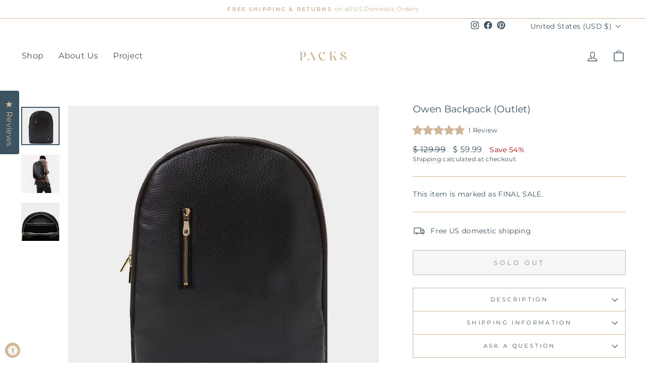

--- FILE ---
content_type: text/html; charset=utf-8
request_url: https://packstravel.com/products/owen-backpack-outlet
body_size: 41158
content:
<!doctype html>
<html class="no-js" lang="en" dir="ltr">
<script type="text/javascript">
(function e(){var e=document.createElement("script");e.type="text/javascript",e.async=true,e.src="//staticw2.yotpo.com/xBpYltr59hkslRa2xSXcpP63txfUkMJHLV2EJARC/widget.js";var t=document.getElementsByTagName("script")[0];t.parentNode.insertBefore(e,t)})();
</script>  
  <meta charset="utf-8">
  <meta http-equiv="X-UA-Compatible" content="IE=edge,chrome=1">
  <meta name="viewport" content="width=device-width,initial-scale=1">
  <meta name="theme-color" content="#3c5362">
  <link rel="canonical" href="https://packstravel.com/products/owen-backpack-outlet">
  <link rel="preconnect" href="https://cdn.shopify.com">
  <link rel="preconnect" href="https://fonts.shopifycdn.com">
  <link rel="dns-prefetch" href="https://productreviews.shopifycdn.com">
  <link rel="dns-prefetch" href="https://ajax.googleapis.com">
  <link rel="dns-prefetch" href="https://maps.googleapis.com">
  <link rel="dns-prefetch" href="https://maps.gstatic.com"><link rel="shortcut icon" href="//packstravel.com/cdn/shop/files/packs_favicon3_18dcb26d-036e-477f-9d98-74ec78f41863_32x32.png?v=1660157509" type="image/png" /><title>Owen Backpack (Outlet)
&ndash; Packs
</title>
<meta name="description" content="Stylish, fashion forward and functional, the Owen vegan leather backpack is great for every day use or adventure travel. A plush padded laptop sleeve inside is a standard feature."><meta property="og:site_name" content="Packs">
  <meta property="og:url" content="https://packstravel.com/products/owen-backpack-outlet">
  <meta property="og:title" content="Owen Backpack (Outlet)">
  <meta property="og:type" content="product">
  <meta property="og:description" content="Stylish, fashion forward and functional, the Owen vegan leather backpack is great for every day use or adventure travel. A plush padded laptop sleeve inside is a standard feature."><meta property="og:image" content="http://packstravel.com/cdn/shop/products/OwenBackpack_BlackandGold_2_788ab983-6b13-4f62-a036-c1160c827aad.jpg?v=1666200615">
    <meta property="og:image:secure_url" content="https://packstravel.com/cdn/shop/products/OwenBackpack_BlackandGold_2_788ab983-6b13-4f62-a036-c1160c827aad.jpg?v=1666200615">
    <meta property="og:image:width" content="2000">
    <meta property="og:image:height" content="2000"><meta name="twitter:site" content="@">
  <meta name="twitter:card" content="summary_large_image">
  <meta name="twitter:title" content="Owen Backpack (Outlet)">
  <meta name="twitter:description" content="Stylish, fashion forward and functional, the Owen vegan leather backpack is great for every day use or adventure travel. A plush padded laptop sleeve inside is a standard feature.">
<style data-shopify>@font-face {
  font-family: Montserrat;
  font-weight: 400;
  font-style: normal;
  font-display: swap;
  src: url("//packstravel.com/cdn/fonts/montserrat/montserrat_n4.81949fa0ac9fd2021e16436151e8eaa539321637.woff2") format("woff2"),
       url("//packstravel.com/cdn/fonts/montserrat/montserrat_n4.a6c632ca7b62da89c3594789ba828388aac693fe.woff") format("woff");
}

  @font-face {
  font-family: Montserrat;
  font-weight: 400;
  font-style: normal;
  font-display: swap;
  src: url("//packstravel.com/cdn/fonts/montserrat/montserrat_n4.81949fa0ac9fd2021e16436151e8eaa539321637.woff2") format("woff2"),
       url("//packstravel.com/cdn/fonts/montserrat/montserrat_n4.a6c632ca7b62da89c3594789ba828388aac693fe.woff") format("woff");
}


  @font-face {
  font-family: Montserrat;
  font-weight: 600;
  font-style: normal;
  font-display: swap;
  src: url("//packstravel.com/cdn/fonts/montserrat/montserrat_n6.1326b3e84230700ef15b3a29fb520639977513e0.woff2") format("woff2"),
       url("//packstravel.com/cdn/fonts/montserrat/montserrat_n6.652f051080eb14192330daceed8cd53dfdc5ead9.woff") format("woff");
}

  @font-face {
  font-family: Montserrat;
  font-weight: 400;
  font-style: italic;
  font-display: swap;
  src: url("//packstravel.com/cdn/fonts/montserrat/montserrat_i4.5a4ea298b4789e064f62a29aafc18d41f09ae59b.woff2") format("woff2"),
       url("//packstravel.com/cdn/fonts/montserrat/montserrat_i4.072b5869c5e0ed5b9d2021e4c2af132e16681ad2.woff") format("woff");
}

  @font-face {
  font-family: Montserrat;
  font-weight: 600;
  font-style: italic;
  font-display: swap;
  src: url("//packstravel.com/cdn/fonts/montserrat/montserrat_i6.e90155dd2f004112a61c0322d66d1f59dadfa84b.woff2") format("woff2"),
       url("//packstravel.com/cdn/fonts/montserrat/montserrat_i6.41470518d8e9d7f1bcdd29a447c2397e5393943f.woff") format("woff");
}

</style><link href="//packstravel.com/cdn/shop/t/67/assets/theme.css?v=72674925049111237161699583206" rel="stylesheet" type="text/css" media="all" />
<style data-shopify>:root {
    --typeHeaderPrimary: Montserrat;
    --typeHeaderFallback: sans-serif;
    --typeHeaderSize: 22px;
    --typeHeaderWeight: 400;
    --typeHeaderLineHeight: 0.8;
    --typeHeaderSpacing: 0.0em;

    --typeBasePrimary:Montserrat;
    --typeBaseFallback:sans-serif;
    --typeBaseSize: 14px;
    --typeBaseWeight: 400;
    --typeBaseSpacing: 0.025em;
    --typeBaseLineHeight: 1.4;

    --typeCollectionTitle: 20px;

    --iconWeight: 3px;
    --iconLinecaps: miter;

    
      --buttonRadius: 3px;
    

    --colorGridOverlayOpacity: 0.1;
  }

  .placeholder-content {
    background-image: linear-gradient(100deg, #ffffff 40%, #f7f7f7 63%, #ffffff 79%);
  }</style><script>
    document.documentElement.className = document.documentElement.className.replace('no-js', 'js');

    window.theme = window.theme || {};
    theme.routes = {
      home: "/",
      cart: "/cart.js",
      cartPage: "/cart",
      cartAdd: "/cart/add.js",
      cartChange: "/cart/change.js",
      search: "/search"
    };
    theme.strings = {
      soldOut: "Sold Out",
      unavailable: "Unavailable",
      inStockLabel: "In stock, ready to ship",
      stockLabel: "Low stock - [count] items left",
      willNotShipUntil: "Ready to ship [date]",
      willBeInStockAfter: "Back in stock [date]",
      waitingForStock: "Inventory on the way",
      savePrice: "Save [saved_amount]",
      cartEmpty: "Your cart is currently empty.",
      cartTermsConfirmation: "You must agree with the terms and conditions of sales to check out",
      searchCollections: "Collections:",
      searchPages: "Pages:",
      searchArticles: "Articles:"
    };
    theme.settings = {
      dynamicVariantsEnable: true,
      cartType: "drawer",
      isCustomerTemplate: false,
      moneyFormat: "$ {{amount}}",
      saveType: "percent",
      productImageSize: "square",
      productImageCover: false,
      predictiveSearch: true,
      predictiveSearchType: "product,article,page,collection",
      quickView: false,
      themeName: 'Impulse',
      themeVersion: "5.5.3"
    };
  </script>

  <script>window.performance && window.performance.mark && window.performance.mark('shopify.content_for_header.start');</script><meta name="google-site-verification" content="5eAbsyP2HlINfMaxpFP2iNTJNphTC0ashMF9htr1vKE">
<meta name="google-site-verification" content="HGLIaX_MkcBtUgbM-YYuwfBou4pErpjbBQwWl1uTD0Q">
<meta name="facebook-domain-verification" content="zz2rm6gxn4n6psnr72u591hgyqt73i">
<meta name="facebook-domain-verification" content="ihv274e4g8fstpbuhdmh7oixfj12dh">
<meta name="facebook-domain-verification" content="ijrmvkwqetprli160ov7ke9khb8cyj">
<meta id="shopify-digital-wallet" name="shopify-digital-wallet" content="/5256501/digital_wallets/dialog">
<meta name="shopify-checkout-api-token" content="6d8fd7148a4f27e173a45168494d3e08">
<meta id="in-context-paypal-metadata" data-shop-id="5256501" data-venmo-supported="false" data-environment="production" data-locale="en_US" data-paypal-v4="true" data-currency="USD">
<link rel="alternate" hreflang="x-default" href="https://packstravel.com/products/owen-backpack-outlet">
<link rel="alternate" hreflang="en" href="https://packstravel.com/products/owen-backpack-outlet">
<link rel="alternate" hreflang="en-AU" href="https://packstravel.com/en-au/products/owen-backpack-outlet">
<link rel="alternate" hreflang="en-CA" href="https://packstravel.com/en-ca/products/owen-backpack-outlet">
<link rel="alternate" hreflang="en-AE" href="https://packstravel.com/en-ae/products/owen-backpack-outlet">
<link rel="alternate" hreflang="en-GB" href="https://packstravel.com/en-gb/products/owen-backpack-outlet">
<link rel="alternate" type="application/json+oembed" href="https://packstravel.com/products/owen-backpack-outlet.oembed">
<script async="async" src="/checkouts/internal/preloads.js?locale=en-US"></script>
<link rel="preconnect" href="https://shop.app" crossorigin="anonymous">
<script async="async" src="https://shop.app/checkouts/internal/preloads.js?locale=en-US&shop_id=5256501" crossorigin="anonymous"></script>
<script id="apple-pay-shop-capabilities" type="application/json">{"shopId":5256501,"countryCode":"US","currencyCode":"USD","merchantCapabilities":["supports3DS"],"merchantId":"gid:\/\/shopify\/Shop\/5256501","merchantName":"Packs","requiredBillingContactFields":["postalAddress","email","phone"],"requiredShippingContactFields":["postalAddress","email","phone"],"shippingType":"shipping","supportedNetworks":["visa","masterCard","amex","discover","elo","jcb"],"total":{"type":"pending","label":"Packs","amount":"1.00"},"shopifyPaymentsEnabled":true,"supportsSubscriptions":true}</script>
<script id="shopify-features" type="application/json">{"accessToken":"6d8fd7148a4f27e173a45168494d3e08","betas":["rich-media-storefront-analytics"],"domain":"packstravel.com","predictiveSearch":true,"shopId":5256501,"locale":"en"}</script>
<script>var Shopify = Shopify || {};
Shopify.shop = "packs-project.myshopify.com";
Shopify.locale = "en";
Shopify.currency = {"active":"USD","rate":"1.0"};
Shopify.country = "US";
Shopify.theme = {"name":"YOTPO Impulse New (4.26.2022) [Okendo]","id":135376437495,"schema_name":"Impulse","schema_version":"5.5.3","theme_store_id":857,"role":"main"};
Shopify.theme.handle = "null";
Shopify.theme.style = {"id":null,"handle":null};
Shopify.cdnHost = "packstravel.com/cdn";
Shopify.routes = Shopify.routes || {};
Shopify.routes.root = "/";</script>
<script type="module">!function(o){(o.Shopify=o.Shopify||{}).modules=!0}(window);</script>
<script>!function(o){function n(){var o=[];function n(){o.push(Array.prototype.slice.apply(arguments))}return n.q=o,n}var t=o.Shopify=o.Shopify||{};t.loadFeatures=n(),t.autoloadFeatures=n()}(window);</script>
<script>
  window.ShopifyPay = window.ShopifyPay || {};
  window.ShopifyPay.apiHost = "shop.app\/pay";
  window.ShopifyPay.redirectState = null;
</script>
<script id="shop-js-analytics" type="application/json">{"pageType":"product"}</script>
<script defer="defer" async type="module" src="//packstravel.com/cdn/shopifycloud/shop-js/modules/v2/client.init-shop-cart-sync_IZsNAliE.en.esm.js"></script>
<script defer="defer" async type="module" src="//packstravel.com/cdn/shopifycloud/shop-js/modules/v2/chunk.common_0OUaOowp.esm.js"></script>
<script type="module">
  await import("//packstravel.com/cdn/shopifycloud/shop-js/modules/v2/client.init-shop-cart-sync_IZsNAliE.en.esm.js");
await import("//packstravel.com/cdn/shopifycloud/shop-js/modules/v2/chunk.common_0OUaOowp.esm.js");

  window.Shopify.SignInWithShop?.initShopCartSync?.({"fedCMEnabled":true,"windoidEnabled":true});

</script>
<script defer="defer" async type="module" src="//packstravel.com/cdn/shopifycloud/shop-js/modules/v2/client.payment-terms_CNlwjfZz.en.esm.js"></script>
<script defer="defer" async type="module" src="//packstravel.com/cdn/shopifycloud/shop-js/modules/v2/chunk.common_0OUaOowp.esm.js"></script>
<script defer="defer" async type="module" src="//packstravel.com/cdn/shopifycloud/shop-js/modules/v2/chunk.modal_CGo_dVj3.esm.js"></script>
<script type="module">
  await import("//packstravel.com/cdn/shopifycloud/shop-js/modules/v2/client.payment-terms_CNlwjfZz.en.esm.js");
await import("//packstravel.com/cdn/shopifycloud/shop-js/modules/v2/chunk.common_0OUaOowp.esm.js");
await import("//packstravel.com/cdn/shopifycloud/shop-js/modules/v2/chunk.modal_CGo_dVj3.esm.js");

  
</script>
<script>
  window.Shopify = window.Shopify || {};
  if (!window.Shopify.featureAssets) window.Shopify.featureAssets = {};
  window.Shopify.featureAssets['shop-js'] = {"shop-cart-sync":["modules/v2/client.shop-cart-sync_DLOhI_0X.en.esm.js","modules/v2/chunk.common_0OUaOowp.esm.js"],"init-fed-cm":["modules/v2/client.init-fed-cm_C6YtU0w6.en.esm.js","modules/v2/chunk.common_0OUaOowp.esm.js"],"shop-button":["modules/v2/client.shop-button_BCMx7GTG.en.esm.js","modules/v2/chunk.common_0OUaOowp.esm.js"],"shop-cash-offers":["modules/v2/client.shop-cash-offers_BT26qb5j.en.esm.js","modules/v2/chunk.common_0OUaOowp.esm.js","modules/v2/chunk.modal_CGo_dVj3.esm.js"],"init-windoid":["modules/v2/client.init-windoid_B9PkRMql.en.esm.js","modules/v2/chunk.common_0OUaOowp.esm.js"],"init-shop-email-lookup-coordinator":["modules/v2/client.init-shop-email-lookup-coordinator_DZkqjsbU.en.esm.js","modules/v2/chunk.common_0OUaOowp.esm.js"],"shop-toast-manager":["modules/v2/client.shop-toast-manager_Di2EnuM7.en.esm.js","modules/v2/chunk.common_0OUaOowp.esm.js"],"shop-login-button":["modules/v2/client.shop-login-button_BtqW_SIO.en.esm.js","modules/v2/chunk.common_0OUaOowp.esm.js","modules/v2/chunk.modal_CGo_dVj3.esm.js"],"avatar":["modules/v2/client.avatar_BTnouDA3.en.esm.js"],"pay-button":["modules/v2/client.pay-button_CWa-C9R1.en.esm.js","modules/v2/chunk.common_0OUaOowp.esm.js"],"init-shop-cart-sync":["modules/v2/client.init-shop-cart-sync_IZsNAliE.en.esm.js","modules/v2/chunk.common_0OUaOowp.esm.js"],"init-customer-accounts":["modules/v2/client.init-customer-accounts_DenGwJTU.en.esm.js","modules/v2/client.shop-login-button_BtqW_SIO.en.esm.js","modules/v2/chunk.common_0OUaOowp.esm.js","modules/v2/chunk.modal_CGo_dVj3.esm.js"],"init-shop-for-new-customer-accounts":["modules/v2/client.init-shop-for-new-customer-accounts_JdHXxpS9.en.esm.js","modules/v2/client.shop-login-button_BtqW_SIO.en.esm.js","modules/v2/chunk.common_0OUaOowp.esm.js","modules/v2/chunk.modal_CGo_dVj3.esm.js"],"init-customer-accounts-sign-up":["modules/v2/client.init-customer-accounts-sign-up_D6__K_p8.en.esm.js","modules/v2/client.shop-login-button_BtqW_SIO.en.esm.js","modules/v2/chunk.common_0OUaOowp.esm.js","modules/v2/chunk.modal_CGo_dVj3.esm.js"],"checkout-modal":["modules/v2/client.checkout-modal_C_ZQDY6s.en.esm.js","modules/v2/chunk.common_0OUaOowp.esm.js","modules/v2/chunk.modal_CGo_dVj3.esm.js"],"shop-follow-button":["modules/v2/client.shop-follow-button_XetIsj8l.en.esm.js","modules/v2/chunk.common_0OUaOowp.esm.js","modules/v2/chunk.modal_CGo_dVj3.esm.js"],"lead-capture":["modules/v2/client.lead-capture_DvA72MRN.en.esm.js","modules/v2/chunk.common_0OUaOowp.esm.js","modules/v2/chunk.modal_CGo_dVj3.esm.js"],"shop-login":["modules/v2/client.shop-login_ClXNxyh6.en.esm.js","modules/v2/chunk.common_0OUaOowp.esm.js","modules/v2/chunk.modal_CGo_dVj3.esm.js"],"payment-terms":["modules/v2/client.payment-terms_CNlwjfZz.en.esm.js","modules/v2/chunk.common_0OUaOowp.esm.js","modules/v2/chunk.modal_CGo_dVj3.esm.js"]};
</script>
<script>(function() {
  var isLoaded = false;
  function asyncLoad() {
    if (isLoaded) return;
    isLoaded = true;
    var urls = ["\/\/staticw2.yotpo.com\/xBpYltr59hkslRa2xSXcpP63txfUkMJHLV2EJARC\/widget.js?shop=packs-project.myshopify.com","https:\/\/cdn.shoppinggives.com\/cc-utilities\/shopify.js?store-id=fcd27497-69c0-4ebb-ae5c-3658c205873e\u0026shop=packs-project.myshopify.com","https:\/\/cdn.nfcube.com\/instafeed-a79889b85e0f8badbfb3bfd8a653bce1.js?shop=packs-project.myshopify.com"];
    for (var i = 0; i < urls.length; i++) {
      var s = document.createElement('script');
      s.type = 'text/javascript';
      s.async = true;
      s.src = urls[i];
      var x = document.getElementsByTagName('script')[0];
      x.parentNode.insertBefore(s, x);
    }
  };
  if(window.attachEvent) {
    window.attachEvent('onload', asyncLoad);
  } else {
    window.addEventListener('load', asyncLoad, false);
  }
})();</script>
<script id="__st">var __st={"a":5256501,"offset":-28800,"reqid":"3167cde3-c90c-4dfe-9461-149902d6092f-1768513904","pageurl":"packstravel.com\/products\/owen-backpack-outlet","u":"b83ba0c0d9c9","p":"product","rtyp":"product","rid":7815817593079};</script>
<script>window.ShopifyPaypalV4VisibilityTracking = true;</script>
<script id="captcha-bootstrap">!function(){'use strict';const t='contact',e='account',n='new_comment',o=[[t,t],['blogs',n],['comments',n],[t,'customer']],c=[[e,'customer_login'],[e,'guest_login'],[e,'recover_customer_password'],[e,'create_customer']],r=t=>t.map((([t,e])=>`form[action*='/${t}']:not([data-nocaptcha='true']) input[name='form_type'][value='${e}']`)).join(','),a=t=>()=>t?[...document.querySelectorAll(t)].map((t=>t.form)):[];function s(){const t=[...o],e=r(t);return a(e)}const i='password',u='form_key',d=['recaptcha-v3-token','g-recaptcha-response','h-captcha-response',i],f=()=>{try{return window.sessionStorage}catch{return}},m='__shopify_v',_=t=>t.elements[u];function p(t,e,n=!1){try{const o=window.sessionStorage,c=JSON.parse(o.getItem(e)),{data:r}=function(t){const{data:e,action:n}=t;return t[m]||n?{data:e,action:n}:{data:t,action:n}}(c);for(const[e,n]of Object.entries(r))t.elements[e]&&(t.elements[e].value=n);n&&o.removeItem(e)}catch(o){console.error('form repopulation failed',{error:o})}}const l='form_type',E='cptcha';function T(t){t.dataset[E]=!0}const w=window,h=w.document,L='Shopify',v='ce_forms',y='captcha';let A=!1;((t,e)=>{const n=(g='f06e6c50-85a8-45c8-87d0-21a2b65856fe',I='https://cdn.shopify.com/shopifycloud/storefront-forms-hcaptcha/ce_storefront_forms_captcha_hcaptcha.v1.5.2.iife.js',D={infoText:'Protected by hCaptcha',privacyText:'Privacy',termsText:'Terms'},(t,e,n)=>{const o=w[L][v],c=o.bindForm;if(c)return c(t,g,e,D).then(n);var r;o.q.push([[t,g,e,D],n]),r=I,A||(h.body.append(Object.assign(h.createElement('script'),{id:'captcha-provider',async:!0,src:r})),A=!0)});var g,I,D;w[L]=w[L]||{},w[L][v]=w[L][v]||{},w[L][v].q=[],w[L][y]=w[L][y]||{},w[L][y].protect=function(t,e){n(t,void 0,e),T(t)},Object.freeze(w[L][y]),function(t,e,n,w,h,L){const[v,y,A,g]=function(t,e,n){const i=e?o:[],u=t?c:[],d=[...i,...u],f=r(d),m=r(i),_=r(d.filter((([t,e])=>n.includes(e))));return[a(f),a(m),a(_),s()]}(w,h,L),I=t=>{const e=t.target;return e instanceof HTMLFormElement?e:e&&e.form},D=t=>v().includes(t);t.addEventListener('submit',(t=>{const e=I(t);if(!e)return;const n=D(e)&&!e.dataset.hcaptchaBound&&!e.dataset.recaptchaBound,o=_(e),c=g().includes(e)&&(!o||!o.value);(n||c)&&t.preventDefault(),c&&!n&&(function(t){try{if(!f())return;!function(t){const e=f();if(!e)return;const n=_(t);if(!n)return;const o=n.value;o&&e.removeItem(o)}(t);const e=Array.from(Array(32),(()=>Math.random().toString(36)[2])).join('');!function(t,e){_(t)||t.append(Object.assign(document.createElement('input'),{type:'hidden',name:u})),t.elements[u].value=e}(t,e),function(t,e){const n=f();if(!n)return;const o=[...t.querySelectorAll(`input[type='${i}']`)].map((({name:t})=>t)),c=[...d,...o],r={};for(const[a,s]of new FormData(t).entries())c.includes(a)||(r[a]=s);n.setItem(e,JSON.stringify({[m]:1,action:t.action,data:r}))}(t,e)}catch(e){console.error('failed to persist form',e)}}(e),e.submit())}));const S=(t,e)=>{t&&!t.dataset[E]&&(n(t,e.some((e=>e===t))),T(t))};for(const o of['focusin','change'])t.addEventListener(o,(t=>{const e=I(t);D(e)&&S(e,y())}));const B=e.get('form_key'),M=e.get(l),P=B&&M;t.addEventListener('DOMContentLoaded',(()=>{const t=y();if(P)for(const e of t)e.elements[l].value===M&&p(e,B);[...new Set([...A(),...v().filter((t=>'true'===t.dataset.shopifyCaptcha))])].forEach((e=>S(e,t)))}))}(h,new URLSearchParams(w.location.search),n,t,e,['guest_login'])})(!0,!0)}();</script>
<script integrity="sha256-4kQ18oKyAcykRKYeNunJcIwy7WH5gtpwJnB7kiuLZ1E=" data-source-attribution="shopify.loadfeatures" defer="defer" src="//packstravel.com/cdn/shopifycloud/storefront/assets/storefront/load_feature-a0a9edcb.js" crossorigin="anonymous"></script>
<script crossorigin="anonymous" defer="defer" src="//packstravel.com/cdn/shopifycloud/storefront/assets/shopify_pay/storefront-65b4c6d7.js?v=20250812"></script>
<script data-source-attribution="shopify.dynamic_checkout.dynamic.init">var Shopify=Shopify||{};Shopify.PaymentButton=Shopify.PaymentButton||{isStorefrontPortableWallets:!0,init:function(){window.Shopify.PaymentButton.init=function(){};var t=document.createElement("script");t.src="https://packstravel.com/cdn/shopifycloud/portable-wallets/latest/portable-wallets.en.js",t.type="module",document.head.appendChild(t)}};
</script>
<script data-source-attribution="shopify.dynamic_checkout.buyer_consent">
  function portableWalletsHideBuyerConsent(e){var t=document.getElementById("shopify-buyer-consent"),n=document.getElementById("shopify-subscription-policy-button");t&&n&&(t.classList.add("hidden"),t.setAttribute("aria-hidden","true"),n.removeEventListener("click",e))}function portableWalletsShowBuyerConsent(e){var t=document.getElementById("shopify-buyer-consent"),n=document.getElementById("shopify-subscription-policy-button");t&&n&&(t.classList.remove("hidden"),t.removeAttribute("aria-hidden"),n.addEventListener("click",e))}window.Shopify?.PaymentButton&&(window.Shopify.PaymentButton.hideBuyerConsent=portableWalletsHideBuyerConsent,window.Shopify.PaymentButton.showBuyerConsent=portableWalletsShowBuyerConsent);
</script>
<script>
  function portableWalletsCleanup(e){e&&e.src&&console.error("Failed to load portable wallets script "+e.src);var t=document.querySelectorAll("shopify-accelerated-checkout .shopify-payment-button__skeleton, shopify-accelerated-checkout-cart .wallet-cart-button__skeleton"),e=document.getElementById("shopify-buyer-consent");for(let e=0;e<t.length;e++)t[e].remove();e&&e.remove()}function portableWalletsNotLoadedAsModule(e){e instanceof ErrorEvent&&"string"==typeof e.message&&e.message.includes("import.meta")&&"string"==typeof e.filename&&e.filename.includes("portable-wallets")&&(window.removeEventListener("error",portableWalletsNotLoadedAsModule),window.Shopify.PaymentButton.failedToLoad=e,"loading"===document.readyState?document.addEventListener("DOMContentLoaded",window.Shopify.PaymentButton.init):window.Shopify.PaymentButton.init())}window.addEventListener("error",portableWalletsNotLoadedAsModule);
</script>

<script type="module" src="https://packstravel.com/cdn/shopifycloud/portable-wallets/latest/portable-wallets.en.js" onError="portableWalletsCleanup(this)" crossorigin="anonymous"></script>
<script nomodule>
  document.addEventListener("DOMContentLoaded", portableWalletsCleanup);
</script>

<link id="shopify-accelerated-checkout-styles" rel="stylesheet" media="screen" href="https://packstravel.com/cdn/shopifycloud/portable-wallets/latest/accelerated-checkout-backwards-compat.css" crossorigin="anonymous">
<style id="shopify-accelerated-checkout-cart">
        #shopify-buyer-consent {
  margin-top: 1em;
  display: inline-block;
  width: 100%;
}

#shopify-buyer-consent.hidden {
  display: none;
}

#shopify-subscription-policy-button {
  background: none;
  border: none;
  padding: 0;
  text-decoration: underline;
  font-size: inherit;
  cursor: pointer;
}

#shopify-subscription-policy-button::before {
  box-shadow: none;
}

      </style>

<script>window.performance && window.performance.mark && window.performance.mark('shopify.content_for_header.end');</script>

<script>window.BOLD = window.BOLD || {};
    window.BOLD.common = window.BOLD.common || {};
    window.BOLD.common.Shopify = window.BOLD.common.Shopify || {};
    window.BOLD.common.Shopify.shop = {
      domain: 'packstravel.com',
      permanent_domain: 'packs-project.myshopify.com',
      url: 'https://packstravel.com',
      secure_url: 'https://packstravel.com',
      money_format: "$ {{amount}}",
      currency: "USD"
    };
    window.BOLD.common.Shopify.customer = {
      id: null,
      tags: null,
    };
    window.BOLD.common.Shopify.cart = {"note":null,"attributes":{},"original_total_price":0,"total_price":0,"total_discount":0,"total_weight":0.0,"item_count":0,"items":[],"requires_shipping":false,"currency":"USD","items_subtotal_price":0,"cart_level_discount_applications":[],"checkout_charge_amount":0};
    window.BOLD.common.template = 'product';window.BOLD.common.Shopify.formatMoney = function(money, format) {
        function n(t, e) {
            return "undefined" == typeof t ? e : t
        }
        function r(t, e, r, i) {
            if (e = n(e, 2),
                r = n(r, ","),
                i = n(i, "."),
            isNaN(t) || null == t)
                return 0;
            t = (t / 100).toFixed(e);
            var o = t.split(".")
                , a = o[0].replace(/(\d)(?=(\d\d\d)+(?!\d))/g, "$1" + r)
                , s = o[1] ? i + o[1] : "";
            return a + s
        }
        "string" == typeof money && (money = money.replace(".", ""));
        var i = ""
            , o = /\{\{\s*(\w+)\s*\}\}/
            , a = format || window.BOLD.common.Shopify.shop.money_format || window.Shopify.money_format || "$ {{ amount }}";
        switch (a.match(o)[1]) {
            case "amount":
                i = r(money, 2, ",", ".");
                break;
            case "amount_no_decimals":
                i = r(money, 0, ",", ".");
                break;
            case "amount_with_comma_separator":
                i = r(money, 2, ".", ",");
                break;
            case "amount_no_decimals_with_comma_separator":
                i = r(money, 0, ".", ",");
                break;
            case "amount_with_space_separator":
                i = r(money, 2, " ", ",");
                break;
            case "amount_no_decimals_with_space_separator":
                i = r(money, 0, " ", ",");
                break;
            case "amount_with_apostrophe_separator":
                i = r(money, 2, "'", ".");
                break;
        }
        return a.replace(o, i);
    };
    window.BOLD.common.Shopify.saveProduct = function (handle, product) {
      if (typeof handle === 'string' && typeof window.BOLD.common.Shopify.products[handle] === 'undefined') {
        if (typeof product === 'number') {
          window.BOLD.common.Shopify.handles[product] = handle;
          product = { id: product };
        }
        window.BOLD.common.Shopify.products[handle] = product;
      }
    };
    window.BOLD.common.Shopify.saveVariant = function (variant_id, variant) {
      if (typeof variant_id === 'number' && typeof window.BOLD.common.Shopify.variants[variant_id] === 'undefined') {
        window.BOLD.common.Shopify.variants[variant_id] = variant;
      }
    };window.BOLD.common.Shopify.products = window.BOLD.common.Shopify.products || {};
    window.BOLD.common.Shopify.variants = window.BOLD.common.Shopify.variants || {};
    window.BOLD.common.Shopify.handles = window.BOLD.common.Shopify.handles || {};window.BOLD.common.Shopify.saveProduct("owen-backpack-outlet", 7815817593079);window.BOLD.common.Shopify.saveVariant(43483722678519, { product_id: 7815817593079, product_handle: "owen-backpack-outlet", price: 5999, group_id: '', csp_metafield: {}});window.BOLD.apps_installed = {"Product Upsell":3} || {};window.BOLD.common.Shopify.metafields = window.BOLD.common.Shopify.metafields || {};window.BOLD.common.Shopify.metafields["bold_rp"] = {};window.BOLD.common.Shopify.metafields["bold_csp_defaults"] = {};window.BOLD.common.cacheParams = window.BOLD.common.cacheParams || {};
</script>

<link href="//packstravel.com/cdn/shop/t/67/assets/bold-upsell.css?v=51915886505602322711668979290" rel="stylesheet" type="text/css" media="all" />
<link href="//packstravel.com/cdn/shop/t/67/assets/bold-upsell-custom.css?v=150135899998303055901668979291" rel="stylesheet" type="text/css" media="all" />
<script>
</script><script src="//packstravel.com/cdn/shop/t/67/assets/vendor-scripts-v11.js" defer="defer"></script><link rel="stylesheet" href="//packstravel.com/cdn/shop/t/67/assets/country-flags.css"><script src="//packstravel.com/cdn/shop/t/67/assets/theme.js?v=135810884792292150381663253643" defer="defer"></script><script id="sg-js-global-vars">
                        sgGlobalVars = {"error":"json not allowed for this object"};
                        if(sgGlobalVars) {
                            sgGlobalVars.cart = {"note":null,"attributes":{},"original_total_price":0,"total_price":0,"total_discount":0,"total_weight":0.0,"item_count":0,"items":[],"requires_shipping":false,"currency":"USD","items_subtotal_price":0,"cart_level_discount_applications":[],"checkout_charge_amount":0};
                            sgGlobalVars.currentProduct = {"id":7815817593079,"title":"Owen Backpack (Outlet)","handle":"owen-backpack-outlet","description":"\u003ch3\u003e\u003c\/h3\u003e\n\u003cp style=\"text-align: left;\"\u003e \u003c\/p\u003e\n\u003cul\u003e\n\u003cli style=\"text-align: left;\"\u003eHigh quality Full Grain Vegan Leather \u003c\/li\u003e\n\u003cli style=\"text-align: left;\"\u003eSignature \"Packs\" interior lining\u003c\/li\u003e\n\u003cli style=\"text-align: left;\"\u003eExposed contrast Gold zippers\u003c\/li\u003e\n\u003cli style=\"text-align: left;\"\u003eCustom Packs Gold Pulls\u003c\/li\u003e\n\u003cli style=\"text-align: left;\"\u003ePlush padded laptop compartment (15” laptop)\u003c\/li\u003e\n\u003cli style=\"text-align: left;\"\u003eVegan leather\/mesh padded shoulder straps\u003c\/li\u003e\n\u003cli style=\"text-align: left;\"\u003e6” x 6” Front cutaway pocket with an exposed Gold zipper\u003c\/li\u003e\n\u003cli style=\"text-align: left;\"\u003eDimensions: 17” (L) x 5” (W) x 12” (H)\u003cstrong style=\"line-height: 1.5;\"\u003e\u003cbr\u003e\u003c\/strong\u003e\n\u003c\/li\u003e\n\u003c\/ul\u003e","published_at":"2022-10-19T11:12:29-07:00","created_at":"2022-10-19T10:30:10-07:00","vendor":"Packs Project","type":"Backpack","tags":["Final Sale"],"price":5999,"price_min":5999,"price_max":5999,"available":false,"price_varies":false,"compare_at_price":12999,"compare_at_price_min":12999,"compare_at_price_max":12999,"compare_at_price_varies":false,"variants":[{"id":43483722678519,"title":"Default Title","option1":"Default Title","option2":null,"option3":null,"sku":"P1002_BLACK_GOLD","requires_shipping":true,"taxable":true,"featured_image":{"id":38276783538423,"product_id":7815817593079,"position":1,"created_at":"2022-10-19T10:30:15-07:00","updated_at":"2022-10-19T10:30:15-07:00","alt":"Owen Backpack - Packs","width":2000,"height":2000,"src":"\/\/packstravel.com\/cdn\/shop\/products\/OwenBackpack_BlackandGold_2_788ab983-6b13-4f62-a036-c1160c827aad.jpg?v=1666200615","variant_ids":[43483722678519]},"available":false,"name":"Owen Backpack (Outlet)","public_title":null,"options":["Default Title"],"price":5999,"weight":1361,"compare_at_price":12999,"inventory_quantity":-2,"inventory_management":"shopify","inventory_policy":"deny","barcode":"","featured_media":{"alt":"Owen Backpack - Packs","id":30860699271415,"position":1,"preview_image":{"aspect_ratio":1.0,"height":2000,"width":2000,"src":"\/\/packstravel.com\/cdn\/shop\/products\/OwenBackpack_BlackandGold_2_788ab983-6b13-4f62-a036-c1160c827aad.jpg?v=1666200615"}},"requires_selling_plan":false,"selling_plan_allocations":[]}],"images":["\/\/packstravel.com\/cdn\/shop\/products\/OwenBackpack_BlackandGold_2_788ab983-6b13-4f62-a036-c1160c827aad.jpg?v=1666200615","\/\/packstravel.com\/cdn\/shop\/products\/OwenBackpack_BlackandGold_lifestyle_48eb5797-9ce7-4646-86c3-ffd33f8b610c.jpg?v=1666200615","\/\/packstravel.com\/cdn\/shop\/products\/NoahBackpack_BlackandGold_2_0fa94695-ef3f-4eb0-a151-482a5aeb7f96.jpg?v=1666200615"],"featured_image":"\/\/packstravel.com\/cdn\/shop\/products\/OwenBackpack_BlackandGold_2_788ab983-6b13-4f62-a036-c1160c827aad.jpg?v=1666200615","options":["Title"],"media":[{"alt":"Owen Backpack - Packs","id":30860699271415,"position":1,"preview_image":{"aspect_ratio":1.0,"height":2000,"width":2000,"src":"\/\/packstravel.com\/cdn\/shop\/products\/OwenBackpack_BlackandGold_2_788ab983-6b13-4f62-a036-c1160c827aad.jpg?v=1666200615"},"aspect_ratio":1.0,"height":2000,"media_type":"image","src":"\/\/packstravel.com\/cdn\/shop\/products\/OwenBackpack_BlackandGold_2_788ab983-6b13-4f62-a036-c1160c827aad.jpg?v=1666200615","width":2000},{"alt":"Owen Backpack - Packs","id":30860699304183,"position":2,"preview_image":{"aspect_ratio":1.0,"height":2000,"width":2000,"src":"\/\/packstravel.com\/cdn\/shop\/products\/OwenBackpack_BlackandGold_lifestyle_48eb5797-9ce7-4646-86c3-ffd33f8b610c.jpg?v=1666200615"},"aspect_ratio":1.0,"height":2000,"media_type":"image","src":"\/\/packstravel.com\/cdn\/shop\/products\/OwenBackpack_BlackandGold_lifestyle_48eb5797-9ce7-4646-86c3-ffd33f8b610c.jpg?v=1666200615","width":2000},{"alt":"Owen Backpack - Packs","id":30860699336951,"position":3,"preview_image":{"aspect_ratio":1.0,"height":2000,"width":2000,"src":"\/\/packstravel.com\/cdn\/shop\/products\/NoahBackpack_BlackandGold_2_0fa94695-ef3f-4eb0-a151-482a5aeb7f96.jpg?v=1666200615"},"aspect_ratio":1.0,"height":2000,"media_type":"image","src":"\/\/packstravel.com\/cdn\/shop\/products\/NoahBackpack_BlackandGold_2_0fa94695-ef3f-4eb0-a151-482a5aeb7f96.jpg?v=1666200615","width":2000}],"requires_selling_plan":false,"selling_plan_groups":[],"content":"\u003ch3\u003e\u003c\/h3\u003e\n\u003cp style=\"text-align: left;\"\u003e \u003c\/p\u003e\n\u003cul\u003e\n\u003cli style=\"text-align: left;\"\u003eHigh quality Full Grain Vegan Leather \u003c\/li\u003e\n\u003cli style=\"text-align: left;\"\u003eSignature \"Packs\" interior lining\u003c\/li\u003e\n\u003cli style=\"text-align: left;\"\u003eExposed contrast Gold zippers\u003c\/li\u003e\n\u003cli style=\"text-align: left;\"\u003eCustom Packs Gold Pulls\u003c\/li\u003e\n\u003cli style=\"text-align: left;\"\u003ePlush padded laptop compartment (15” laptop)\u003c\/li\u003e\n\u003cli style=\"text-align: left;\"\u003eVegan leather\/mesh padded shoulder straps\u003c\/li\u003e\n\u003cli style=\"text-align: left;\"\u003e6” x 6” Front cutaway pocket with an exposed Gold zipper\u003c\/li\u003e\n\u003cli style=\"text-align: left;\"\u003eDimensions: 17” (L) x 5” (W) x 12” (H)\u003cstrong style=\"line-height: 1.5;\"\u003e\u003cbr\u003e\u003c\/strong\u003e\n\u003c\/li\u003e\n\u003c\/ul\u003e"};
                            sgGlobalVars.isAdmin = false;
                        }
                    </script>
<!-- Google Tag Manager -->
<script>(function(w,d,s,l,i){w[l]=w[l]||[];w[l].push({'gtm.start':
new Date().getTime(),event:'gtm.js'});var f=d.getElementsByTagName(s)[0],
j=d.createElement(s),dl=l!='dataLayer'?'&l='+l:'';j.async=true;j.src=
'https://www.googletagmanager.com/gtm.js?id='+i+dl;f.parentNode.insertBefore(j,f);
})(window,document,'script','dataLayer','GTM-W2W4DZW');</script>
<!-- End Google Tag Manager -->
  <!-- Google tag (gtag.js) -->
<script async src="https://www.googletagmanager.com/gtag/js?id=G-Y0H13MCXSG"></script>
<script>
  window.dataLayer = window.dataLayer || [];
  function gtag(){dataLayer.push(arguments);}
  gtag('js', new Date());

  gtag('config', 'G-Y0H13MCXSG');
</script>
<!-- BEGIN app block: shopify://apps/klaviyo-email-marketing-sms/blocks/klaviyo-onsite-embed/2632fe16-c075-4321-a88b-50b567f42507 -->












  <script async src="https://static.klaviyo.com/onsite/js/LUZ2P9/klaviyo.js?company_id=LUZ2P9"></script>
  <script>!function(){if(!window.klaviyo){window._klOnsite=window._klOnsite||[];try{window.klaviyo=new Proxy({},{get:function(n,i){return"push"===i?function(){var n;(n=window._klOnsite).push.apply(n,arguments)}:function(){for(var n=arguments.length,o=new Array(n),w=0;w<n;w++)o[w]=arguments[w];var t="function"==typeof o[o.length-1]?o.pop():void 0,e=new Promise((function(n){window._klOnsite.push([i].concat(o,[function(i){t&&t(i),n(i)}]))}));return e}}})}catch(n){window.klaviyo=window.klaviyo||[],window.klaviyo.push=function(){var n;(n=window._klOnsite).push.apply(n,arguments)}}}}();</script>

  
    <script id="viewed_product">
      if (item == null) {
        var _learnq = _learnq || [];

        var MetafieldReviews = null
        var MetafieldYotpoRating = null
        var MetafieldYotpoCount = null
        var MetafieldLooxRating = null
        var MetafieldLooxCount = null
        var okendoProduct = null
        var okendoProductReviewCount = null
        var okendoProductReviewAverageValue = null
        try {
          // The following fields are used for Customer Hub recently viewed in order to add reviews.
          // This information is not part of __kla_viewed. Instead, it is part of __kla_viewed_reviewed_items
          MetafieldReviews = {"rating":{"scale_min":"1.0","scale_max":"5.0","value":"5.0"},"rating_count":1};
          MetafieldYotpoRating = null
          MetafieldYotpoCount = null
          MetafieldLooxRating = null
          MetafieldLooxCount = null

          okendoProduct = {"reviewCount":1,"reviewAverageValue":"5.0"}
          // If the okendo metafield is not legacy, it will error, which then requires the new json formatted data
          if (okendoProduct && 'error' in okendoProduct) {
            okendoProduct = null
          }
          okendoProductReviewCount = okendoProduct ? okendoProduct.reviewCount : null
          okendoProductReviewAverageValue = okendoProduct ? okendoProduct.reviewAverageValue : null
        } catch (error) {
          console.error('Error in Klaviyo onsite reviews tracking:', error);
        }

        var item = {
          Name: "Owen Backpack (Outlet)",
          ProductID: 7815817593079,
          Categories: ["Packs Outlet"],
          ImageURL: "https://packstravel.com/cdn/shop/products/OwenBackpack_BlackandGold_2_788ab983-6b13-4f62-a036-c1160c827aad_grande.jpg?v=1666200615",
          URL: "https://packstravel.com/products/owen-backpack-outlet",
          Brand: "Packs Project",
          Price: "$ 59.99",
          Value: "59.99",
          CompareAtPrice: "$ 129.99"
        };
        _learnq.push(['track', 'Viewed Product', item]);
        _learnq.push(['trackViewedItem', {
          Title: item.Name,
          ItemId: item.ProductID,
          Categories: item.Categories,
          ImageUrl: item.ImageURL,
          Url: item.URL,
          Metadata: {
            Brand: item.Brand,
            Price: item.Price,
            Value: item.Value,
            CompareAtPrice: item.CompareAtPrice
          },
          metafields:{
            reviews: MetafieldReviews,
            yotpo:{
              rating: MetafieldYotpoRating,
              count: MetafieldYotpoCount,
            },
            loox:{
              rating: MetafieldLooxRating,
              count: MetafieldLooxCount,
            },
            okendo: {
              rating: okendoProductReviewAverageValue,
              count: okendoProductReviewCount,
            }
          }
        }]);
      }
    </script>
  




  <script>
    window.klaviyoReviewsProductDesignMode = false
  </script>







<!-- END app block --><!-- BEGIN app block: shopify://apps/okendo/blocks/theme-settings/bb689e69-ea70-4661-8fb7-ad24a2e23c29 --><!-- BEGIN app snippet: header-metafields -->










    <style type="text/css" data-href="https://d3hw6dc1ow8pp2.cloudfront.net/reviews-widget-plus/css/okendo-reviews-styles.8dfe73f0.css"></style><style type="text/css" data-href="https://d3hw6dc1ow8pp2.cloudfront.net/reviews-widget-plus/css/modules/okendo-star-rating.86dbf7f0.css"></style><style type="text/css">.okeReviews[data-oke-container],div.okeReviews{font-size:14px;font-size:var(--oke-text-regular);font-weight:400;font-family:var(--oke-text-fontFamily);line-height:1.6}.okeReviews[data-oke-container] *,.okeReviews[data-oke-container] :after,.okeReviews[data-oke-container] :before,div.okeReviews *,div.okeReviews :after,div.okeReviews :before{box-sizing:border-box}.okeReviews[data-oke-container] h1,.okeReviews[data-oke-container] h2,.okeReviews[data-oke-container] h3,.okeReviews[data-oke-container] h4,.okeReviews[data-oke-container] h5,.okeReviews[data-oke-container] h6,div.okeReviews h1,div.okeReviews h2,div.okeReviews h3,div.okeReviews h4,div.okeReviews h5,div.okeReviews h6{font-size:1em;font-weight:400;line-height:1.4;margin:0}.okeReviews[data-oke-container] ul,div.okeReviews ul{padding:0;margin:0}.okeReviews[data-oke-container] li,div.okeReviews li{list-style-type:none;padding:0}.okeReviews[data-oke-container] p,div.okeReviews p{line-height:1.8;margin:0 0 4px}.okeReviews[data-oke-container] p:last-child,div.okeReviews p:last-child{margin-bottom:0}.okeReviews[data-oke-container] a,div.okeReviews a{text-decoration:none;color:inherit}.okeReviews[data-oke-container] button,div.okeReviews button{border-radius:0;border:0;box-shadow:none;margin:0;width:auto;min-width:auto;padding:0;background-color:transparent;min-height:auto}.okeReviews[data-oke-container] button,.okeReviews[data-oke-container] input,.okeReviews[data-oke-container] select,.okeReviews[data-oke-container] textarea,div.okeReviews button,div.okeReviews input,div.okeReviews select,div.okeReviews textarea{font-family:inherit;font-size:1em}.okeReviews[data-oke-container] label,.okeReviews[data-oke-container] select,div.okeReviews label,div.okeReviews select{display:inline}.okeReviews[data-oke-container] select,div.okeReviews select{width:auto}.okeReviews[data-oke-container] article,.okeReviews[data-oke-container] aside,div.okeReviews article,div.okeReviews aside{margin:0}.okeReviews[data-oke-container] table,div.okeReviews table{background:transparent;border:0;border-collapse:collapse;border-spacing:0;font-family:inherit;font-size:1em;table-layout:auto}.okeReviews[data-oke-container] table td,.okeReviews[data-oke-container] table th,.okeReviews[data-oke-container] table tr,div.okeReviews table td,div.okeReviews table th,div.okeReviews table tr{border:0;font-family:inherit;font-size:1em}.okeReviews[data-oke-container] table td,.okeReviews[data-oke-container] table th,div.okeReviews table td,div.okeReviews table th{background:transparent;font-weight:400;letter-spacing:normal;padding:0;text-align:left;text-transform:none;vertical-align:middle}.okeReviews[data-oke-container] table tr:hover td,.okeReviews[data-oke-container] table tr:hover th,div.okeReviews table tr:hover td,div.okeReviews table tr:hover th{background:transparent}.okeReviews[data-oke-container] fieldset,div.okeReviews fieldset{border:0;padding:0;margin:0;min-width:0}.okeReviews[data-oke-container] img,div.okeReviews img{max-width:none}.okeReviews[data-oke-container] div:empty,div.okeReviews div:empty{display:block}.okeReviews[data-oke-container] .oke-icon:before,div.okeReviews .oke-icon:before{font-family:oke-widget-icons!important;font-style:normal;font-weight:400;font-variant:normal;text-transform:none;line-height:1;-webkit-font-smoothing:antialiased;-moz-osx-font-smoothing:grayscale;color:inherit}.okeReviews[data-oke-container] .oke-icon--select-arrow:before,div.okeReviews .oke-icon--select-arrow:before{content:""}.okeReviews[data-oke-container] .oke-icon--loading:before,div.okeReviews .oke-icon--loading:before{content:""}.okeReviews[data-oke-container] .oke-icon--pencil:before,div.okeReviews .oke-icon--pencil:before{content:""}.okeReviews[data-oke-container] .oke-icon--filter:before,div.okeReviews .oke-icon--filter:before{content:""}.okeReviews[data-oke-container] .oke-icon--play:before,div.okeReviews .oke-icon--play:before{content:""}.okeReviews[data-oke-container] .oke-icon--tick-circle:before,div.okeReviews .oke-icon--tick-circle:before{content:""}.okeReviews[data-oke-container] .oke-icon--chevron-left:before,div.okeReviews .oke-icon--chevron-left:before{content:""}.okeReviews[data-oke-container] .oke-icon--chevron-right:before,div.okeReviews .oke-icon--chevron-right:before{content:""}.okeReviews[data-oke-container] .oke-icon--thumbs-down:before,div.okeReviews .oke-icon--thumbs-down:before{content:""}.okeReviews[data-oke-container] .oke-icon--thumbs-up:before,div.okeReviews .oke-icon--thumbs-up:before{content:""}.okeReviews[data-oke-container] .oke-icon--close:before,div.okeReviews .oke-icon--close:before{content:""}.okeReviews[data-oke-container] .oke-icon--chevron-up:before,div.okeReviews .oke-icon--chevron-up:before{content:""}.okeReviews[data-oke-container] .oke-icon--chevron-down:before,div.okeReviews .oke-icon--chevron-down:before{content:""}.okeReviews[data-oke-container] .oke-icon--star:before,div.okeReviews .oke-icon--star:before{content:""}.okeReviews[data-oke-container] .oke-icon--magnifying-glass:before,div.okeReviews .oke-icon--magnifying-glass:before{content:""}@font-face{font-family:oke-widget-icons;src:url(https://d3hw6dc1ow8pp2.cloudfront.net/reviews-widget-plus/fonts/oke-widget-icons.ttf) format("truetype"),url(https://d3hw6dc1ow8pp2.cloudfront.net/reviews-widget-plus/fonts/oke-widget-icons.woff) format("woff"),url(https://d3hw6dc1ow8pp2.cloudfront.net/reviews-widget-plus/img/oke-widget-icons.bc0d6b0a.svg) format("svg");font-weight:400;font-style:normal;font-display:block}.okeReviews[data-oke-container] .oke-button,div.okeReviews .oke-button{display:inline-block;border-style:solid;border-color:var(--oke-button-borderColor);border-width:var(--oke-button-borderWidth);background-color:var(--oke-button-backgroundColor);line-height:1;padding:12px 24px;margin:0;border-radius:var(--oke-button-borderRadius);color:var(--oke-button-textColor);text-align:center;position:relative;font-weight:var(--oke-button-fontWeight);font-size:var(--oke-button-fontSize);font-family:var(--oke-button-fontFamily);outline:0}.okeReviews[data-oke-container] .oke-button-text,.okeReviews[data-oke-container] .oke-button .oke-icon,div.okeReviews .oke-button-text,div.okeReviews .oke-button .oke-icon{line-height:1}.okeReviews[data-oke-container] .oke-button.oke-is-loading,div.okeReviews .oke-button.oke-is-loading{position:relative}.okeReviews[data-oke-container] .oke-button.oke-is-loading:before,div.okeReviews .oke-button.oke-is-loading:before{font-family:oke-widget-icons!important;font-style:normal;font-weight:400;font-variant:normal;text-transform:none;line-height:1;-webkit-font-smoothing:antialiased;-moz-osx-font-smoothing:grayscale;content:"";color:undefined;font-size:12px;display:inline-block;animation:oke-spin 1s linear infinite;position:absolute;width:12px;height:12px;top:0;left:0;bottom:0;right:0;margin:auto}.okeReviews[data-oke-container] .oke-button.oke-is-loading>*,div.okeReviews .oke-button.oke-is-loading>*{opacity:0}.okeReviews[data-oke-container] .oke-button.oke-is-active,div.okeReviews .oke-button.oke-is-active{background-color:var(--oke-button-backgroundColorActive);color:var(--oke-button-textColorActive);border-color:var(--oke-button-borderColorActive)}.okeReviews[data-oke-container] .oke-button:not(.oke-is-loading),div.okeReviews .oke-button:not(.oke-is-loading){cursor:pointer}.okeReviews[data-oke-container] .oke-button:not(.oke-is-loading):not(.oke-is-active):hover,div.okeReviews .oke-button:not(.oke-is-loading):not(.oke-is-active):hover{background-color:var(--oke-button-backgroundColorHover);color:var(--oke-button-textColorHover);border-color:var(--oke-button-borderColorHover);box-shadow:0 0 0 2px var(--oke-button-backgroundColorHover)}.okeReviews[data-oke-container] .oke-button:not(.oke-is-loading):not(.oke-is-active):active,.okeReviews[data-oke-container] .oke-button:not(.oke-is-loading):not(.oke-is-active):hover:active,div.okeReviews .oke-button:not(.oke-is-loading):not(.oke-is-active):active,div.okeReviews .oke-button:not(.oke-is-loading):not(.oke-is-active):hover:active{background-color:var(--oke-button-backgroundColorActive);color:var(--oke-button-textColorActive);border-color:var(--oke-button-borderColorActive)}.okeReviews[data-oke-container] .oke-title,div.okeReviews .oke-title{font-weight:var(--oke-title-fontWeight);font-size:var(--oke-title-fontSize);font-family:var(--oke-title-fontFamily)}.okeReviews[data-oke-container] .oke-bodyText,div.okeReviews .oke-bodyText{font-weight:var(--oke-bodyText-fontWeight);font-size:var(--oke-bodyText-fontSize);font-family:var(--oke-bodyText-fontFamily)}.okeReviews[data-oke-container] .oke-linkButton,div.okeReviews .oke-linkButton{cursor:pointer;font-weight:700;pointer-events:auto;text-decoration:underline}.okeReviews[data-oke-container] .oke-linkButton:hover,div.okeReviews .oke-linkButton:hover{text-decoration:none}.okeReviews[data-oke-container] .oke-readMore,div.okeReviews .oke-readMore{cursor:pointer;color:inherit;text-decoration:underline}.okeReviews[data-oke-container] .oke-select,div.okeReviews .oke-select{cursor:pointer;background-repeat:no-repeat;background-position-x:100%;background-position-y:50%;border:none;padding:0 24px 0 12px;appearance:none;color:inherit;-webkit-appearance:none;background-color:transparent;background-image:url("data:image/svg+xml;charset=utf-8,%3Csvg fill='currentColor' xmlns='http://www.w3.org/2000/svg' viewBox='0 0 24 24'%3E%3Cpath d='M7 10l5 5 5-5z'/%3E%3Cpath d='M0 0h24v24H0z' fill='none'/%3E%3C/svg%3E");outline-offset:4px}.okeReviews[data-oke-container] .oke-select:disabled,div.okeReviews .oke-select:disabled{background-color:transparent;background-image:url("data:image/svg+xml;charset=utf-8,%3Csvg fill='%239a9db1' xmlns='http://www.w3.org/2000/svg' viewBox='0 0 24 24'%3E%3Cpath d='M7 10l5 5 5-5z'/%3E%3Cpath d='M0 0h24v24H0z' fill='none'/%3E%3C/svg%3E")}.okeReviews[data-oke-container] .oke-loader,div.okeReviews .oke-loader{position:relative}.okeReviews[data-oke-container] .oke-loader:before,div.okeReviews .oke-loader:before{font-family:oke-widget-icons!important;font-style:normal;font-weight:400;font-variant:normal;text-transform:none;line-height:1;-webkit-font-smoothing:antialiased;-moz-osx-font-smoothing:grayscale;content:"";color:var(--oke-text-secondaryColor);font-size:12px;display:inline-block;animation:oke-spin 1s linear infinite;position:absolute;width:12px;height:12px;top:0;left:0;bottom:0;right:0;margin:auto}.okeReviews[data-oke-container] .oke-a11yText,div.okeReviews .oke-a11yText{border:0;clip:rect(0 0 0 0);height:1px;margin:-1px;overflow:hidden;padding:0;position:absolute;width:1px}.okeReviews[data-oke-container] .oke-hidden,div.okeReviews .oke-hidden{display:none}.okeReviews[data-oke-container] .oke-modal,div.okeReviews .oke-modal{bottom:0;left:0;overflow:auto;position:fixed;right:0;top:0;z-index:2147483647;max-height:100%;background-color:rgba(0,0,0,.5);padding:40px 0 32px}@media only screen and (min-width:1024px){.okeReviews[data-oke-container] .oke-modal,div.okeReviews .oke-modal{display:flex;align-items:center;padding:48px 0}}.okeReviews[data-oke-container] .oke-modal ::selection,div.okeReviews .oke-modal ::selection{background-color:rgba(39,45,69,.2)}.okeReviews[data-oke-container] .oke-modal,.okeReviews[data-oke-container] .oke-modal p,div.okeReviews .oke-modal,div.okeReviews .oke-modal p{color:#272d45}.okeReviews[data-oke-container] .oke-modal-content,div.okeReviews .oke-modal-content{background-color:#fff;margin:auto;position:relative;will-change:transform,opacity;width:calc(100% - 64px)}@media only screen and (min-width:1024px){.okeReviews[data-oke-container] .oke-modal-content,div.okeReviews .oke-modal-content{max-width:1000px}}.okeReviews[data-oke-container] .oke-modal-close,div.okeReviews .oke-modal-close{cursor:pointer;position:absolute;width:32px;height:32px;top:-32px;padding:4px;right:-4px;line-height:1}.okeReviews[data-oke-container] .oke-modal-close:before,div.okeReviews .oke-modal-close:before{font-family:oke-widget-icons!important;font-style:normal;font-weight:400;font-variant:normal;text-transform:none;line-height:1;-webkit-font-smoothing:antialiased;-moz-osx-font-smoothing:grayscale;content:"";color:#fff;font-size:24px;display:inline-block;width:24px;height:24px}.okeReviews[data-oke-container] .oke-modal-overlay,div.okeReviews .oke-modal-overlay{background-color:rgba(43,46,56,.9)}@media only screen and (min-width:1024px){.okeReviews[data-oke-container] .oke-modal--large .oke-modal-content,div.okeReviews .oke-modal--large .oke-modal-content{max-width:1200px}}.okeReviews[data-oke-container] .oke-modal .oke-helpful,.okeReviews[data-oke-container] .oke-modal .oke-helpful-vote-button,.okeReviews[data-oke-container] .oke-modal .oke-reviewContent-date,div.okeReviews .oke-modal .oke-helpful,div.okeReviews .oke-modal .oke-helpful-vote-button,div.okeReviews .oke-modal .oke-reviewContent-date{color:#676986}.oke-modal .okeReviews[data-oke-container].oke-w,.oke-modal div.okeReviews.oke-w{color:#272d45}.okeReviews[data-oke-container] .oke-tag,div.okeReviews .oke-tag{align-items:center;color:#272d45;display:flex;font-size:var(--oke-text-small);font-weight:600;text-align:left;position:relative;z-index:2;background-color:#f4f4f6;padding:4px 6px;border:none;border-radius:4px;gap:6px;line-height:1}.okeReviews[data-oke-container] .oke-tag svg,div.okeReviews .oke-tag svg{fill:currentColor;height:1rem}.okeReviews[data-oke-container] .hooper,div.okeReviews .hooper{height:auto}.okeReviews--left{text-align:left}.okeReviews--right{text-align:right}.okeReviews--center{text-align:center}.okeReviews :not([tabindex="-1"]):focus-visible{outline:5px auto highlight;outline:5px auto -webkit-focus-ring-color}.is-oke-modalOpen{overflow:hidden!important}img.oke-is-error{background-color:var(--oke-shadingColor);background-size:cover;background-position:50% 50%;box-shadow:inset 0 0 0 1px var(--oke-border-color)}@keyframes oke-spin{0%{transform:rotate(0deg)}to{transform:rotate(1turn)}}@keyframes oke-fade-in{0%{opacity:0}to{opacity:1}}
.oke-stars{line-height:1;position:relative;display:inline-block}.oke-stars-background svg{overflow:visible}.oke-stars-foreground{overflow:hidden;position:absolute;top:0;left:0}.oke-sr{display:inline-block;padding-top:var(--oke-starRating-spaceAbove);padding-bottom:var(--oke-starRating-spaceBelow)}.oke-sr .oke-is-clickable{cursor:pointer}.oke-sr-count,.oke-sr-rating,.oke-sr-stars{display:inline-block;vertical-align:middle}.oke-sr-stars{line-height:1;margin-right:8px}.oke-sr-rating{display:none}.oke-sr-count--brackets:before{content:"("}.oke-sr-count--brackets:after{content:")"}</style>

    <script type="application/json" id="oke-reviews-settings">{"subscriberId":"089fb22f-bd0d-4997-9a4d-37c8f1d5974d","analyticsSettings":{"provider":"none"},"locale":"en","localeAndVariant":{"code":"en"},"matchCustomerLocale":false,"widgetSettings":{"global":{"dateSettings":{"format":{"type":"relative"}},"hideOkendoBranding":true,"stars":{"foregroundColor":"#D0B696","backgroundColor":"#FFFFFF","borderColor":"#D0B696","interspace":2,"showBorder":true},"recorderPlusEnabled":true},"homepageCarousel":{"autoPlay":false,"defaultSort":"rating desc","scrollBehaviour":"slide","slidesPerPage":{"large":3,"medium":2},"style":{"arrows":{"color":"#676986","size":{"value":24,"unit":"px"},"enabled":true},"avatar":{"backgroundColor":"#E5E5EB","placeholderTextColor":"#2C3E50","size":{"value":48,"unit":"px"},"enabled":true},"border":{"color":"#E5E5EB","width":{"value":1,"unit":"px"}},"highlightColor":"#0E7A82","layout":{"name":"default","reviewDetailsPosition":"below","showAttributeBars":false,"showProductDetails":"only-when-grouped","showProductName":false},"media":{"size":{"value":80,"unit":"px"},"imageGap":{"value":4,"unit":"px"},"enabled":true},"productImageSize":{"value":48,"unit":"px"},"showDates":true,"spaceAbove":{"value":20,"unit":"px"},"spaceBelow":{"value":20,"unit":"px"},"stars":{"height":{"value":18,"unit":"px"}},"text":{"primaryColor":"#2C3E50","fontSizeRegular":{"value":14,"unit":"px"},"fontSizeSmall":{"value":12,"unit":"px"},"secondaryColor":"#676986"}},"totalSlides":12,"truncation":{"bodyMaxLines":4,"enabled":true,"truncateAll":false}},"mediaCarousel":{"minimumImages":1,"linkText":"Read More","autoPlay":false,"slideSize":"medium","arrowPosition":"outside"},"mediaGrid":{"gridStyleDesktop":{"layout":"default-desktop"},"gridStyleMobile":{"layout":"default-mobile"},"showMoreArrow":{"arrowColor":"#676986","enabled":true,"backgroundColor":"#f4f4f6"},"linkText":"Read More","infiniteScroll":false,"gapSize":{"value":10,"unit":"px"}},"questions":{"initialPageSize":6,"loadMorePageSize":6},"reviewsBadge":{"layout":"large","colorScheme":"dark"},"reviewsTab":{"backgroundColor":"#3C5362","position":"top-left","textColor":"#D0B696","enabled":true,"positionSmall":"top-left"},"reviewsWidget":{"tabs":{"reviews":true,"questions":true},"header":{"columnDistribution":"center","verticalAlignment":"top","blocks":[{"columnWidth":"one-third","modules":[{"name":"rating-average","layout":"two-line"},{"name":"rating-breakdown","backgroundColor":"#F7F3F2","shadingColor":"#D0B696","stretchMode":"contain"}],"textAlignment":"center"}]},"style":{"showDates":true,"border":{"color":"#D0B696","width":{"value":1,"unit":"px"}},"filters":{"backgroundColorActive":"#3C5362","backgroundColor":"#FFFFFF","borderColor":"#D0B696","borderRadius":{"value":100,"unit":"px"},"borderColorActive":"#3C5362","textColorActive":"#FFFFFF","textColor":"#3C5362","searchHighlightColor":"#B2F9E9"},"avatar":{"enabled":false},"stars":{"height":{"value":18,"unit":"px"},"globalOverrideSettings":{"backgroundColor":"#FFFFFF","foregroundColor":"#D0B696","borderColor":"#D0B696","interspace":2,"showBorder":true}},"shadingColor":"#FFFFFF","productImageSize":{"value":48,"unit":"px"},"button":{"backgroundColorActive":"#4F6E82","borderColorHover":"#4F6E82","backgroundColor":"#FFFFFF","borderColor":"#D0B696","backgroundColorHover":"#4F6E82","textColorHover":"#D0B696","borderRadius":{"value":1,"unit":"px"},"borderWidth":{"value":1,"unit":"px"},"borderColorActive":"#4F6E82","textColorActive":"#D0B696","textColor":"#3C5362"},"highlightColor":"#D0B696","spaceAbove":{"value":20,"unit":"px"},"text":{"primaryColor":"#3C5362","fontSizeRegular":{"value":12.88,"unit":"px"},"fontSizeLarge":{"value":20,"unit":"px"},"fontSizeSmall":{"value":12.88,"unit":"px"},"secondaryColor":"#3C5362"},"spaceBelow":{"value":20,"unit":"px"},"attributeBar":{"style":"default","backgroundColor":"#D3D4DD","shadingColor":"#9A9DB1","markerColor":"#00CAAA"}},"showWhenEmpty":false,"reviews":{"list":{"layout":{"name":"minimal","showAttributeBars":false,"columnAmount":4,"showProductDetails":"only-when-grouped"},"initialPageSize":5,"media":{"layout":"featured","size":{"value":200,"unit":"px"}},"truncation":{"bodyMaxLines":4,"truncateAll":false,"enabled":true},"loadMorePageSize":5},"controls":{"filterMode":"closed","defaultSort":"date desc","writeReviewButtonEnabled":true,"freeTextSearchEnabled":false}}},"starRatings":{"showWhenEmpty":false,"clickBehavior":"scroll-to-widget","style":{"text":{"content":"review-count","style":"number-and-text","brackets":false},"spaceAbove":{"value":0,"unit":"px"},"spaceBelow":{"value":0,"unit":"px"},"height":{"value":18,"unit":"px"}}}},"features":{"recorderPlusEnabled":true,"recorderQandaPlusEnabled":true}}</script>
            <style id="oke-css-vars">:root{--oke-widget-spaceAbove:20px;--oke-widget-spaceBelow:20px;--oke-starRating-spaceAbove:0;--oke-starRating-spaceBelow:0;--oke-button-backgroundColor:#fff;--oke-button-backgroundColorHover:#4f6e82;--oke-button-backgroundColorActive:#4f6e82;--oke-button-textColor:#3c5362;--oke-button-textColorHover:#d0b696;--oke-button-textColorActive:#d0b696;--oke-button-borderColor:#d0b696;--oke-button-borderColorHover:#4f6e82;--oke-button-borderColorActive:#4f6e82;--oke-button-borderRadius:1px;--oke-button-borderWidth:1px;--oke-button-fontWeight:700;--oke-button-fontSize:var(--oke-text-regular,14px);--oke-button-fontFamily:inherit;--oke-border-color:#d0b696;--oke-border-width:1px;--oke-text-primaryColor:#3c5362;--oke-text-secondaryColor:#3c5362;--oke-text-small:12.88px;--oke-text-regular:12.88px;--oke-text-large:20px;--oke-text-fontFamily:inherit;--oke-avatar-size:undefined;--oke-avatar-backgroundColor:undefined;--oke-avatar-placeholderTextColor:undefined;--oke-highlightColor:#d0b696;--oke-shadingColor:#fff;--oke-productImageSize:48px;--oke-attributeBar-shadingColor:#9a9db1;--oke-attributeBar-borderColor:undefined;--oke-attributeBar-backgroundColor:#d3d4dd;--oke-attributeBar-markerColor:#00caaa;--oke-filter-backgroundColor:#fff;--oke-filter-backgroundColorActive:#3c5362;--oke-filter-borderColor:#d0b696;--oke-filter-borderColorActive:#3c5362;--oke-filter-textColor:#3c5362;--oke-filter-textColorActive:#fff;--oke-filter-borderRadius:100px;--oke-filter-searchHighlightColor:#b2f9e9;--oke-mediaGrid-chevronColor:#676986;--oke-stars-foregroundColor:#d0b696;--oke-stars-backgroundColor:#fff;--oke-stars-borderWidth:1;--oke-stars-borderColor:#d0b696}.oke-w,.oke-modal{--oke-stars-foregroundColor:#d0b696;--oke-stars-backgroundColor:#fff;--oke-stars-borderWidth:1;--oke-stars-borderColor:#d0b696}.oke-w,oke-modal{--oke-title-fontWeight:600;--oke-title-fontSize:var(--oke-text-regular,14px);--oke-title-fontFamily:inherit;--oke-bodyText-fontWeight:400;--oke-bodyText-fontSize:var(--oke-text-regular,14px);--oke-bodyText-fontFamily:inherit}</style>
            <style id="oke-reviews-custom-css">.okeReviews.oke-sr[data-oke-container]{margin-bottom:17px}.okeReviews.oke-sr .oke-sr-count{vertical-align:text-top;line-height:1.25}.okeReviews[data-oke-container] .oke-reviewContent .oke-reviewContent-title{font-weight:400;font-size:1.25em}.okeReviews[data-oke-container] .oke-reviewContent-body p{line-height:1.4}div.oke-modal .okeReviews[data-oke-container].oke-w,div.okeReviews[data-oke-container] .oke-modal,div.okeReviews[data-oke-container] .oke-modal p,div.okeReviews[data-oke-container] .oke-modal .oke-helpful,div.okeReviews[data-oke-container] .oke-modal .oke-helpful-vote-button,div.okeReviews[data-oke-container] .oke-modal .oke-reviewContent-date{color:var(--oke-text-primaryColor)}.okeReviews.oke-w .oke-is-small .oke-w-reviews-head{display:block}.okeReviews.oke-w .oke-is-small .oke-button,.okeReviews.oke-w .oke-is-small .oke-qw-header-askQuestion{width:100%}.okeReviews.oke-w .oke-button:not(.oke-is-loading):not(.oke-is-active):hover{box-shadow:none}.okeReviews[data-oke-container] .oke-button{text-transform:uppercase;padding:1.15em 1em 1em;letter-spacing:.3em;position:relative;overflow:hidden;transition:background .2s ease 0s}.okeReviews[data-oke-container] .oke-button:hover{transition-delay:.25s}.okeReviews[data-oke-container] .oke-button:after{content:"";position:absolute;top:0;left:150%;width:200%;height:100%;transform:skewX(-20deg);background-image:linear-gradient(90deg,transparent,hsla(0,0%,100%,0.25),transparent)}.okeReviews[data-oke-container] .oke-button:hover:after{animation:shine .75s cubic-bezier(0.01,0.56,1,1)}.okeReviews[data-oke-container] .oke-w-reviews-writeReview{display:inherit}.okeReviews.oke-w .oke-is-small .oke-w-writeReview{margin-top:5px}.okeReviews[data-oke-container] .oke-w-reviews-head .oke-w-writeReview:before,.okeReviews[data-oke-container] .oke-w-reviews-head .oke-w-reviews-filterToggle .oke-icon:before{font-size:13px;height:13px;vertical-align:middle}.okeReviews[data-oke-container] .oke-is-small .oke-sortSelect-label{margin-right:0;font-size:.85em}.okeReviews[data-oke-container] .oke-select{width:initial;height:initial;vertical-align:inherit;background-size:17px}.okeReviews[data-oke-container] .oke-helpful-vote .oke-helpful-vote-button{line-height:1}.okeReviews.oke-w .oke-qw-question-main-body{font-weight:400}@media all and (max-width:959px){.okeReviews[data-oke-container] .oke-select{font-size:1em !important}}</style>
            <template id="oke-reviews-body-template"><svg id="oke-star-symbols" style="display:none!important" data-oke-id="oke-star-symbols"><symbol id="oke-star-empty" style="overflow:visible;"><path id="star-default--empty" fill="var(--oke-stars-backgroundColor)" stroke="var(--oke-stars-borderColor)" stroke-width="var(--oke-stars-borderWidth)" d="M3.34 13.86c-.48.3-.76.1-.63-.44l1.08-4.56L.26 5.82c-.42-.36-.32-.7.24-.74l4.63-.37L6.92.39c.2-.52.55-.52.76 0l1.8 4.32 4.62.37c.56.05.67.37.24.74l-3.53 3.04 1.08 4.56c.13.54-.14.74-.63.44L7.3 11.43l-3.96 2.43z"/></symbol><symbol id="oke-star-filled" style="overflow:visible;"><path id="star-default--filled" fill="var(--oke-stars-foregroundColor)" stroke="var(--oke-stars-borderColor)" stroke-width="var(--oke-stars-borderWidth)" d="M3.34 13.86c-.48.3-.76.1-.63-.44l1.08-4.56L.26 5.82c-.42-.36-.32-.7.24-.74l4.63-.37L6.92.39c.2-.52.55-.52.76 0l1.8 4.32 4.62.37c.56.05.67.37.24.74l-3.53 3.04 1.08 4.56c.13.54-.14.74-.63.44L7.3 11.43l-3.96 2.43z"/></symbol></svg></template><script>document.addEventListener('readystatechange',() =>{Array.from(document.getElementById('oke-reviews-body-template')?.content.children)?.forEach(function(child){if(!Array.from(document.body.querySelectorAll('[data-oke-id='.concat(child.getAttribute('data-oke-id'),']'))).length){document.body.prepend(child)}})},{once:true});</script>













<!-- END app snippet -->

<!-- BEGIN app snippet: widget-plus-initialisation-script -->




    <script async id="okendo-reviews-script" src="https://d3hw6dc1ow8pp2.cloudfront.net/reviews-widget-plus/js/okendo-reviews.js"></script>

<!-- END app snippet -->


<!-- END app block --><!-- BEGIN app block: shopify://apps/shoppinggives/blocks/app-embed-block/7b6c2cd4-8962-4dc6-975b-870e1f567789 --><script id="sg-js-global-vars">
  sgGlobalVars = {"storeId":"fcd27497-69c0-4ebb-ae5c-3658c205873e","seenManagerPrompt":false,"storeIsActive":false,"targetInfo":{"cart":{"isAfterElem":false,"isBeforeElem":true,"isInsideElem":false,"customSelector":"form[action=\"/cart\"]","isOn":false,"type":0,"integration":2,"sideCartOn":false,"useCheckoutButton":true},"product":{"useCartButton":true,"isAfterElem":false,"isBeforeElem":true,"isInsideElem":false,"customSelector":"","isOn":true,"type":1,"integration":2},"roundUp":{"isAfterElem":false,"isBeforeElem":true,"isInsideElem":false,"customSelector":"","isOn":false,"useCheckoutButton":true,"integration":0}},"hideAdditionalScriptPrompt":true,"sgRoundUpId":null};
  if(sgGlobalVars) {
    sgGlobalVars.cart = {"note":null,"attributes":{},"original_total_price":0,"total_price":0,"total_discount":0,"total_weight":0.0,"item_count":0,"items":[],"requires_shipping":false,"currency":"USD","items_subtotal_price":0,"cart_level_discount_applications":[],"checkout_charge_amount":0};
    sgGlobalVars.currentProduct = {"id":7815817593079,"title":"Owen Backpack (Outlet)","handle":"owen-backpack-outlet","description":"\u003ch3\u003e\u003c\/h3\u003e\n\u003cp style=\"text-align: left;\"\u003e \u003c\/p\u003e\n\u003cul\u003e\n\u003cli style=\"text-align: left;\"\u003eHigh quality Full Grain Vegan Leather \u003c\/li\u003e\n\u003cli style=\"text-align: left;\"\u003eSignature \"Packs\" interior lining\u003c\/li\u003e\n\u003cli style=\"text-align: left;\"\u003eExposed contrast Gold zippers\u003c\/li\u003e\n\u003cli style=\"text-align: left;\"\u003eCustom Packs Gold Pulls\u003c\/li\u003e\n\u003cli style=\"text-align: left;\"\u003ePlush padded laptop compartment (15” laptop)\u003c\/li\u003e\n\u003cli style=\"text-align: left;\"\u003eVegan leather\/mesh padded shoulder straps\u003c\/li\u003e\n\u003cli style=\"text-align: left;\"\u003e6” x 6” Front cutaway pocket with an exposed Gold zipper\u003c\/li\u003e\n\u003cli style=\"text-align: left;\"\u003eDimensions: 17” (L) x 5” (W) x 12” (H)\u003cstrong style=\"line-height: 1.5;\"\u003e\u003cbr\u003e\u003c\/strong\u003e\n\u003c\/li\u003e\n\u003c\/ul\u003e","published_at":"2022-10-19T11:12:29-07:00","created_at":"2022-10-19T10:30:10-07:00","vendor":"Packs Project","type":"Backpack","tags":["Final Sale"],"price":5999,"price_min":5999,"price_max":5999,"available":false,"price_varies":false,"compare_at_price":12999,"compare_at_price_min":12999,"compare_at_price_max":12999,"compare_at_price_varies":false,"variants":[{"id":43483722678519,"title":"Default Title","option1":"Default Title","option2":null,"option3":null,"sku":"P1002_BLACK_GOLD","requires_shipping":true,"taxable":true,"featured_image":{"id":38276783538423,"product_id":7815817593079,"position":1,"created_at":"2022-10-19T10:30:15-07:00","updated_at":"2022-10-19T10:30:15-07:00","alt":"Owen Backpack - Packs","width":2000,"height":2000,"src":"\/\/packstravel.com\/cdn\/shop\/products\/OwenBackpack_BlackandGold_2_788ab983-6b13-4f62-a036-c1160c827aad.jpg?v=1666200615","variant_ids":[43483722678519]},"available":false,"name":"Owen Backpack (Outlet)","public_title":null,"options":["Default Title"],"price":5999,"weight":1361,"compare_at_price":12999,"inventory_quantity":-2,"inventory_management":"shopify","inventory_policy":"deny","barcode":"","featured_media":{"alt":"Owen Backpack - Packs","id":30860699271415,"position":1,"preview_image":{"aspect_ratio":1.0,"height":2000,"width":2000,"src":"\/\/packstravel.com\/cdn\/shop\/products\/OwenBackpack_BlackandGold_2_788ab983-6b13-4f62-a036-c1160c827aad.jpg?v=1666200615"}},"requires_selling_plan":false,"selling_plan_allocations":[]}],"images":["\/\/packstravel.com\/cdn\/shop\/products\/OwenBackpack_BlackandGold_2_788ab983-6b13-4f62-a036-c1160c827aad.jpg?v=1666200615","\/\/packstravel.com\/cdn\/shop\/products\/OwenBackpack_BlackandGold_lifestyle_48eb5797-9ce7-4646-86c3-ffd33f8b610c.jpg?v=1666200615","\/\/packstravel.com\/cdn\/shop\/products\/NoahBackpack_BlackandGold_2_0fa94695-ef3f-4eb0-a151-482a5aeb7f96.jpg?v=1666200615"],"featured_image":"\/\/packstravel.com\/cdn\/shop\/products\/OwenBackpack_BlackandGold_2_788ab983-6b13-4f62-a036-c1160c827aad.jpg?v=1666200615","options":["Title"],"media":[{"alt":"Owen Backpack - Packs","id":30860699271415,"position":1,"preview_image":{"aspect_ratio":1.0,"height":2000,"width":2000,"src":"\/\/packstravel.com\/cdn\/shop\/products\/OwenBackpack_BlackandGold_2_788ab983-6b13-4f62-a036-c1160c827aad.jpg?v=1666200615"},"aspect_ratio":1.0,"height":2000,"media_type":"image","src":"\/\/packstravel.com\/cdn\/shop\/products\/OwenBackpack_BlackandGold_2_788ab983-6b13-4f62-a036-c1160c827aad.jpg?v=1666200615","width":2000},{"alt":"Owen Backpack - Packs","id":30860699304183,"position":2,"preview_image":{"aspect_ratio":1.0,"height":2000,"width":2000,"src":"\/\/packstravel.com\/cdn\/shop\/products\/OwenBackpack_BlackandGold_lifestyle_48eb5797-9ce7-4646-86c3-ffd33f8b610c.jpg?v=1666200615"},"aspect_ratio":1.0,"height":2000,"media_type":"image","src":"\/\/packstravel.com\/cdn\/shop\/products\/OwenBackpack_BlackandGold_lifestyle_48eb5797-9ce7-4646-86c3-ffd33f8b610c.jpg?v=1666200615","width":2000},{"alt":"Owen Backpack - Packs","id":30860699336951,"position":3,"preview_image":{"aspect_ratio":1.0,"height":2000,"width":2000,"src":"\/\/packstravel.com\/cdn\/shop\/products\/NoahBackpack_BlackandGold_2_0fa94695-ef3f-4eb0-a151-482a5aeb7f96.jpg?v=1666200615"},"aspect_ratio":1.0,"height":2000,"media_type":"image","src":"\/\/packstravel.com\/cdn\/shop\/products\/NoahBackpack_BlackandGold_2_0fa94695-ef3f-4eb0-a151-482a5aeb7f96.jpg?v=1666200615","width":2000}],"requires_selling_plan":false,"selling_plan_groups":[],"content":"\u003ch3\u003e\u003c\/h3\u003e\n\u003cp style=\"text-align: left;\"\u003e \u003c\/p\u003e\n\u003cul\u003e\n\u003cli style=\"text-align: left;\"\u003eHigh quality Full Grain Vegan Leather \u003c\/li\u003e\n\u003cli style=\"text-align: left;\"\u003eSignature \"Packs\" interior lining\u003c\/li\u003e\n\u003cli style=\"text-align: left;\"\u003eExposed contrast Gold zippers\u003c\/li\u003e\n\u003cli style=\"text-align: left;\"\u003eCustom Packs Gold Pulls\u003c\/li\u003e\n\u003cli style=\"text-align: left;\"\u003ePlush padded laptop compartment (15” laptop)\u003c\/li\u003e\n\u003cli style=\"text-align: left;\"\u003eVegan leather\/mesh padded shoulder straps\u003c\/li\u003e\n\u003cli style=\"text-align: left;\"\u003e6” x 6” Front cutaway pocket with an exposed Gold zipper\u003c\/li\u003e\n\u003cli style=\"text-align: left;\"\u003eDimensions: 17” (L) x 5” (W) x 12” (H)\u003cstrong style=\"line-height: 1.5;\"\u003e\u003cbr\u003e\u003c\/strong\u003e\n\u003c\/li\u003e\n\u003c\/ul\u003e"};
    sgGlobalVars.isAdmin = false;
  }
</script>


<!-- END app block --><script src="https://cdn.shopify.com/extensions/019a0131-ca1b-7172-a6b1-2fadce39ca6e/accessibly-28/assets/acc-main.js" type="text/javascript" defer="defer"></script>
<link href="https://monorail-edge.shopifysvc.com" rel="dns-prefetch">
<script>(function(){if ("sendBeacon" in navigator && "performance" in window) {try {var session_token_from_headers = performance.getEntriesByType('navigation')[0].serverTiming.find(x => x.name == '_s').description;} catch {var session_token_from_headers = undefined;}var session_cookie_matches = document.cookie.match(/_shopify_s=([^;]*)/);var session_token_from_cookie = session_cookie_matches && session_cookie_matches.length === 2 ? session_cookie_matches[1] : "";var session_token = session_token_from_headers || session_token_from_cookie || "";function handle_abandonment_event(e) {var entries = performance.getEntries().filter(function(entry) {return /monorail-edge.shopifysvc.com/.test(entry.name);});if (!window.abandonment_tracked && entries.length === 0) {window.abandonment_tracked = true;var currentMs = Date.now();var navigation_start = performance.timing.navigationStart;var payload = {shop_id: 5256501,url: window.location.href,navigation_start,duration: currentMs - navigation_start,session_token,page_type: "product"};window.navigator.sendBeacon("https://monorail-edge.shopifysvc.com/v1/produce", JSON.stringify({schema_id: "online_store_buyer_site_abandonment/1.1",payload: payload,metadata: {event_created_at_ms: currentMs,event_sent_at_ms: currentMs}}));}}window.addEventListener('pagehide', handle_abandonment_event);}}());</script>
<script id="web-pixels-manager-setup">(function e(e,d,r,n,o){if(void 0===o&&(o={}),!Boolean(null===(a=null===(i=window.Shopify)||void 0===i?void 0:i.analytics)||void 0===a?void 0:a.replayQueue)){var i,a;window.Shopify=window.Shopify||{};var t=window.Shopify;t.analytics=t.analytics||{};var s=t.analytics;s.replayQueue=[],s.publish=function(e,d,r){return s.replayQueue.push([e,d,r]),!0};try{self.performance.mark("wpm:start")}catch(e){}var l=function(){var e={modern:/Edge?\/(1{2}[4-9]|1[2-9]\d|[2-9]\d{2}|\d{4,})\.\d+(\.\d+|)|Firefox\/(1{2}[4-9]|1[2-9]\d|[2-9]\d{2}|\d{4,})\.\d+(\.\d+|)|Chrom(ium|e)\/(9{2}|\d{3,})\.\d+(\.\d+|)|(Maci|X1{2}).+ Version\/(15\.\d+|(1[6-9]|[2-9]\d|\d{3,})\.\d+)([,.]\d+|)( \(\w+\)|)( Mobile\/\w+|) Safari\/|Chrome.+OPR\/(9{2}|\d{3,})\.\d+\.\d+|(CPU[ +]OS|iPhone[ +]OS|CPU[ +]iPhone|CPU IPhone OS|CPU iPad OS)[ +]+(15[._]\d+|(1[6-9]|[2-9]\d|\d{3,})[._]\d+)([._]\d+|)|Android:?[ /-](13[3-9]|1[4-9]\d|[2-9]\d{2}|\d{4,})(\.\d+|)(\.\d+|)|Android.+Firefox\/(13[5-9]|1[4-9]\d|[2-9]\d{2}|\d{4,})\.\d+(\.\d+|)|Android.+Chrom(ium|e)\/(13[3-9]|1[4-9]\d|[2-9]\d{2}|\d{4,})\.\d+(\.\d+|)|SamsungBrowser\/([2-9]\d|\d{3,})\.\d+/,legacy:/Edge?\/(1[6-9]|[2-9]\d|\d{3,})\.\d+(\.\d+|)|Firefox\/(5[4-9]|[6-9]\d|\d{3,})\.\d+(\.\d+|)|Chrom(ium|e)\/(5[1-9]|[6-9]\d|\d{3,})\.\d+(\.\d+|)([\d.]+$|.*Safari\/(?![\d.]+ Edge\/[\d.]+$))|(Maci|X1{2}).+ Version\/(10\.\d+|(1[1-9]|[2-9]\d|\d{3,})\.\d+)([,.]\d+|)( \(\w+\)|)( Mobile\/\w+|) Safari\/|Chrome.+OPR\/(3[89]|[4-9]\d|\d{3,})\.\d+\.\d+|(CPU[ +]OS|iPhone[ +]OS|CPU[ +]iPhone|CPU IPhone OS|CPU iPad OS)[ +]+(10[._]\d+|(1[1-9]|[2-9]\d|\d{3,})[._]\d+)([._]\d+|)|Android:?[ /-](13[3-9]|1[4-9]\d|[2-9]\d{2}|\d{4,})(\.\d+|)(\.\d+|)|Mobile Safari.+OPR\/([89]\d|\d{3,})\.\d+\.\d+|Android.+Firefox\/(13[5-9]|1[4-9]\d|[2-9]\d{2}|\d{4,})\.\d+(\.\d+|)|Android.+Chrom(ium|e)\/(13[3-9]|1[4-9]\d|[2-9]\d{2}|\d{4,})\.\d+(\.\d+|)|Android.+(UC? ?Browser|UCWEB|U3)[ /]?(15\.([5-9]|\d{2,})|(1[6-9]|[2-9]\d|\d{3,})\.\d+)\.\d+|SamsungBrowser\/(5\.\d+|([6-9]|\d{2,})\.\d+)|Android.+MQ{2}Browser\/(14(\.(9|\d{2,})|)|(1[5-9]|[2-9]\d|\d{3,})(\.\d+|))(\.\d+|)|K[Aa][Ii]OS\/(3\.\d+|([4-9]|\d{2,})\.\d+)(\.\d+|)/},d=e.modern,r=e.legacy,n=navigator.userAgent;return n.match(d)?"modern":n.match(r)?"legacy":"unknown"}(),u="modern"===l?"modern":"legacy",c=(null!=n?n:{modern:"",legacy:""})[u],f=function(e){return[e.baseUrl,"/wpm","/b",e.hashVersion,"modern"===e.buildTarget?"m":"l",".js"].join("")}({baseUrl:d,hashVersion:r,buildTarget:u}),m=function(e){var d=e.version,r=e.bundleTarget,n=e.surface,o=e.pageUrl,i=e.monorailEndpoint;return{emit:function(e){var a=e.status,t=e.errorMsg,s=(new Date).getTime(),l=JSON.stringify({metadata:{event_sent_at_ms:s},events:[{schema_id:"web_pixels_manager_load/3.1",payload:{version:d,bundle_target:r,page_url:o,status:a,surface:n,error_msg:t},metadata:{event_created_at_ms:s}}]});if(!i)return console&&console.warn&&console.warn("[Web Pixels Manager] No Monorail endpoint provided, skipping logging."),!1;try{return self.navigator.sendBeacon.bind(self.navigator)(i,l)}catch(e){}var u=new XMLHttpRequest;try{return u.open("POST",i,!0),u.setRequestHeader("Content-Type","text/plain"),u.send(l),!0}catch(e){return console&&console.warn&&console.warn("[Web Pixels Manager] Got an unhandled error while logging to Monorail."),!1}}}}({version:r,bundleTarget:l,surface:e.surface,pageUrl:self.location.href,monorailEndpoint:e.monorailEndpoint});try{o.browserTarget=l,function(e){var d=e.src,r=e.async,n=void 0===r||r,o=e.onload,i=e.onerror,a=e.sri,t=e.scriptDataAttributes,s=void 0===t?{}:t,l=document.createElement("script"),u=document.querySelector("head"),c=document.querySelector("body");if(l.async=n,l.src=d,a&&(l.integrity=a,l.crossOrigin="anonymous"),s)for(var f in s)if(Object.prototype.hasOwnProperty.call(s,f))try{l.dataset[f]=s[f]}catch(e){}if(o&&l.addEventListener("load",o),i&&l.addEventListener("error",i),u)u.appendChild(l);else{if(!c)throw new Error("Did not find a head or body element to append the script");c.appendChild(l)}}({src:f,async:!0,onload:function(){if(!function(){var e,d;return Boolean(null===(d=null===(e=window.Shopify)||void 0===e?void 0:e.analytics)||void 0===d?void 0:d.initialized)}()){var d=window.webPixelsManager.init(e)||void 0;if(d){var r=window.Shopify.analytics;r.replayQueue.forEach((function(e){var r=e[0],n=e[1],o=e[2];d.publishCustomEvent(r,n,o)})),r.replayQueue=[],r.publish=d.publishCustomEvent,r.visitor=d.visitor,r.initialized=!0}}},onerror:function(){return m.emit({status:"failed",errorMsg:"".concat(f," has failed to load")})},sri:function(e){var d=/^sha384-[A-Za-z0-9+/=]+$/;return"string"==typeof e&&d.test(e)}(c)?c:"",scriptDataAttributes:o}),m.emit({status:"loading"})}catch(e){m.emit({status:"failed",errorMsg:(null==e?void 0:e.message)||"Unknown error"})}}})({shopId: 5256501,storefrontBaseUrl: "https://packstravel.com",extensionsBaseUrl: "https://extensions.shopifycdn.com/cdn/shopifycloud/web-pixels-manager",monorailEndpoint: "https://monorail-edge.shopifysvc.com/unstable/produce_batch",surface: "storefront-renderer",enabledBetaFlags: ["2dca8a86"],webPixelsConfigList: [{"id":"1229357303","configuration":"{\"yotpoStoreId\":\"xBpYltr59hkslRa2xSXcpP63txfUkMJHLV2EJARC\"}","eventPayloadVersion":"v1","runtimeContext":"STRICT","scriptVersion":"8bb37a256888599d9a3d57f0551d3859","type":"APP","apiClientId":70132,"privacyPurposes":["ANALYTICS","MARKETING","SALE_OF_DATA"],"dataSharingAdjustments":{"protectedCustomerApprovalScopes":["read_customer_address","read_customer_email","read_customer_name","read_customer_personal_data","read_customer_phone"]}},{"id":"499351799","configuration":"{\"config\":\"{\\\"pixel_id\\\":\\\"GT-M3KM3HD\\\",\\\"target_country\\\":\\\"US\\\",\\\"gtag_events\\\":[{\\\"type\\\":\\\"purchase\\\",\\\"action_label\\\":\\\"MC-TMQJNNZPGY\\\"},{\\\"type\\\":\\\"page_view\\\",\\\"action_label\\\":\\\"MC-TMQJNNZPGY\\\"},{\\\"type\\\":\\\"view_item\\\",\\\"action_label\\\":\\\"MC-TMQJNNZPGY\\\"}],\\\"enable_monitoring_mode\\\":false}\"}","eventPayloadVersion":"v1","runtimeContext":"OPEN","scriptVersion":"b2a88bafab3e21179ed38636efcd8a93","type":"APP","apiClientId":1780363,"privacyPurposes":[],"dataSharingAdjustments":{"protectedCustomerApprovalScopes":["read_customer_address","read_customer_email","read_customer_name","read_customer_personal_data","read_customer_phone"]}},{"id":"178520311","configuration":"{\"pixel_id\":\"278030207604343\",\"pixel_type\":\"facebook_pixel\",\"metaapp_system_user_token\":\"-\"}","eventPayloadVersion":"v1","runtimeContext":"OPEN","scriptVersion":"ca16bc87fe92b6042fbaa3acc2fbdaa6","type":"APP","apiClientId":2329312,"privacyPurposes":["ANALYTICS","MARKETING","SALE_OF_DATA"],"dataSharingAdjustments":{"protectedCustomerApprovalScopes":["read_customer_address","read_customer_email","read_customer_name","read_customer_personal_data","read_customer_phone"]}},{"id":"63766775","configuration":"{\"tagID\":\"2613406642742\"}","eventPayloadVersion":"v1","runtimeContext":"STRICT","scriptVersion":"18031546ee651571ed29edbe71a3550b","type":"APP","apiClientId":3009811,"privacyPurposes":["ANALYTICS","MARKETING","SALE_OF_DATA"],"dataSharingAdjustments":{"protectedCustomerApprovalScopes":["read_customer_address","read_customer_email","read_customer_name","read_customer_personal_data","read_customer_phone"]}},{"id":"118817015","eventPayloadVersion":"v1","runtimeContext":"LAX","scriptVersion":"1","type":"CUSTOM","privacyPurposes":["ANALYTICS"],"name":"Google Analytics tag (migrated)"},{"id":"shopify-app-pixel","configuration":"{}","eventPayloadVersion":"v1","runtimeContext":"STRICT","scriptVersion":"0450","apiClientId":"shopify-pixel","type":"APP","privacyPurposes":["ANALYTICS","MARKETING"]},{"id":"shopify-custom-pixel","eventPayloadVersion":"v1","runtimeContext":"LAX","scriptVersion":"0450","apiClientId":"shopify-pixel","type":"CUSTOM","privacyPurposes":["ANALYTICS","MARKETING"]}],isMerchantRequest: false,initData: {"shop":{"name":"Packs","paymentSettings":{"currencyCode":"USD"},"myshopifyDomain":"packs-project.myshopify.com","countryCode":"US","storefrontUrl":"https:\/\/packstravel.com"},"customer":null,"cart":null,"checkout":null,"productVariants":[{"price":{"amount":59.99,"currencyCode":"USD"},"product":{"title":"Owen Backpack (Outlet)","vendor":"Packs Project","id":"7815817593079","untranslatedTitle":"Owen Backpack (Outlet)","url":"\/products\/owen-backpack-outlet","type":"Backpack"},"id":"43483722678519","image":{"src":"\/\/packstravel.com\/cdn\/shop\/products\/OwenBackpack_BlackandGold_2_788ab983-6b13-4f62-a036-c1160c827aad.jpg?v=1666200615"},"sku":"P1002_BLACK_GOLD","title":"Default Title","untranslatedTitle":"Default Title"}],"purchasingCompany":null},},"https://packstravel.com/cdn","fcfee988w5aeb613cpc8e4bc33m6693e112",{"modern":"","legacy":""},{"shopId":"5256501","storefrontBaseUrl":"https:\/\/packstravel.com","extensionBaseUrl":"https:\/\/extensions.shopifycdn.com\/cdn\/shopifycloud\/web-pixels-manager","surface":"storefront-renderer","enabledBetaFlags":"[\"2dca8a86\"]","isMerchantRequest":"false","hashVersion":"fcfee988w5aeb613cpc8e4bc33m6693e112","publish":"custom","events":"[[\"page_viewed\",{}],[\"product_viewed\",{\"productVariant\":{\"price\":{\"amount\":59.99,\"currencyCode\":\"USD\"},\"product\":{\"title\":\"Owen Backpack (Outlet)\",\"vendor\":\"Packs Project\",\"id\":\"7815817593079\",\"untranslatedTitle\":\"Owen Backpack (Outlet)\",\"url\":\"\/products\/owen-backpack-outlet\",\"type\":\"Backpack\"},\"id\":\"43483722678519\",\"image\":{\"src\":\"\/\/packstravel.com\/cdn\/shop\/products\/OwenBackpack_BlackandGold_2_788ab983-6b13-4f62-a036-c1160c827aad.jpg?v=1666200615\"},\"sku\":\"P1002_BLACK_GOLD\",\"title\":\"Default Title\",\"untranslatedTitle\":\"Default Title\"}}]]"});</script><script>
  window.ShopifyAnalytics = window.ShopifyAnalytics || {};
  window.ShopifyAnalytics.meta = window.ShopifyAnalytics.meta || {};
  window.ShopifyAnalytics.meta.currency = 'USD';
  var meta = {"product":{"id":7815817593079,"gid":"gid:\/\/shopify\/Product\/7815817593079","vendor":"Packs Project","type":"Backpack","handle":"owen-backpack-outlet","variants":[{"id":43483722678519,"price":5999,"name":"Owen Backpack (Outlet)","public_title":null,"sku":"P1002_BLACK_GOLD"}],"remote":false},"page":{"pageType":"product","resourceType":"product","resourceId":7815817593079,"requestId":"3167cde3-c90c-4dfe-9461-149902d6092f-1768513904"}};
  for (var attr in meta) {
    window.ShopifyAnalytics.meta[attr] = meta[attr];
  }
</script>
<script class="analytics">
  (function () {
    var customDocumentWrite = function(content) {
      var jquery = null;

      if (window.jQuery) {
        jquery = window.jQuery;
      } else if (window.Checkout && window.Checkout.$) {
        jquery = window.Checkout.$;
      }

      if (jquery) {
        jquery('body').append(content);
      }
    };

    var hasLoggedConversion = function(token) {
      if (token) {
        return document.cookie.indexOf('loggedConversion=' + token) !== -1;
      }
      return false;
    }

    var setCookieIfConversion = function(token) {
      if (token) {
        var twoMonthsFromNow = new Date(Date.now());
        twoMonthsFromNow.setMonth(twoMonthsFromNow.getMonth() + 2);

        document.cookie = 'loggedConversion=' + token + '; expires=' + twoMonthsFromNow;
      }
    }

    var trekkie = window.ShopifyAnalytics.lib = window.trekkie = window.trekkie || [];
    if (trekkie.integrations) {
      return;
    }
    trekkie.methods = [
      'identify',
      'page',
      'ready',
      'track',
      'trackForm',
      'trackLink'
    ];
    trekkie.factory = function(method) {
      return function() {
        var args = Array.prototype.slice.call(arguments);
        args.unshift(method);
        trekkie.push(args);
        return trekkie;
      };
    };
    for (var i = 0; i < trekkie.methods.length; i++) {
      var key = trekkie.methods[i];
      trekkie[key] = trekkie.factory(key);
    }
    trekkie.load = function(config) {
      trekkie.config = config || {};
      trekkie.config.initialDocumentCookie = document.cookie;
      var first = document.getElementsByTagName('script')[0];
      var script = document.createElement('script');
      script.type = 'text/javascript';
      script.onerror = function(e) {
        var scriptFallback = document.createElement('script');
        scriptFallback.type = 'text/javascript';
        scriptFallback.onerror = function(error) {
                var Monorail = {
      produce: function produce(monorailDomain, schemaId, payload) {
        var currentMs = new Date().getTime();
        var event = {
          schema_id: schemaId,
          payload: payload,
          metadata: {
            event_created_at_ms: currentMs,
            event_sent_at_ms: currentMs
          }
        };
        return Monorail.sendRequest("https://" + monorailDomain + "/v1/produce", JSON.stringify(event));
      },
      sendRequest: function sendRequest(endpointUrl, payload) {
        // Try the sendBeacon API
        if (window && window.navigator && typeof window.navigator.sendBeacon === 'function' && typeof window.Blob === 'function' && !Monorail.isIos12()) {
          var blobData = new window.Blob([payload], {
            type: 'text/plain'
          });

          if (window.navigator.sendBeacon(endpointUrl, blobData)) {
            return true;
          } // sendBeacon was not successful

        } // XHR beacon

        var xhr = new XMLHttpRequest();

        try {
          xhr.open('POST', endpointUrl);
          xhr.setRequestHeader('Content-Type', 'text/plain');
          xhr.send(payload);
        } catch (e) {
          console.log(e);
        }

        return false;
      },
      isIos12: function isIos12() {
        return window.navigator.userAgent.lastIndexOf('iPhone; CPU iPhone OS 12_') !== -1 || window.navigator.userAgent.lastIndexOf('iPad; CPU OS 12_') !== -1;
      }
    };
    Monorail.produce('monorail-edge.shopifysvc.com',
      'trekkie_storefront_load_errors/1.1',
      {shop_id: 5256501,
      theme_id: 135376437495,
      app_name: "storefront",
      context_url: window.location.href,
      source_url: "//packstravel.com/cdn/s/trekkie.storefront.cd680fe47e6c39ca5d5df5f0a32d569bc48c0f27.min.js"});

        };
        scriptFallback.async = true;
        scriptFallback.src = '//packstravel.com/cdn/s/trekkie.storefront.cd680fe47e6c39ca5d5df5f0a32d569bc48c0f27.min.js';
        first.parentNode.insertBefore(scriptFallback, first);
      };
      script.async = true;
      script.src = '//packstravel.com/cdn/s/trekkie.storefront.cd680fe47e6c39ca5d5df5f0a32d569bc48c0f27.min.js';
      first.parentNode.insertBefore(script, first);
    };
    trekkie.load(
      {"Trekkie":{"appName":"storefront","development":false,"defaultAttributes":{"shopId":5256501,"isMerchantRequest":null,"themeId":135376437495,"themeCityHash":"8854285564431704473","contentLanguage":"en","currency":"USD","eventMetadataId":"00b60a05-445f-465c-8e7f-fa5617451888"},"isServerSideCookieWritingEnabled":true,"monorailRegion":"shop_domain","enabledBetaFlags":["65f19447"]},"Session Attribution":{},"S2S":{"facebookCapiEnabled":true,"source":"trekkie-storefront-renderer","apiClientId":580111}}
    );

    var loaded = false;
    trekkie.ready(function() {
      if (loaded) return;
      loaded = true;

      window.ShopifyAnalytics.lib = window.trekkie;

      var originalDocumentWrite = document.write;
      document.write = customDocumentWrite;
      try { window.ShopifyAnalytics.merchantGoogleAnalytics.call(this); } catch(error) {};
      document.write = originalDocumentWrite;

      window.ShopifyAnalytics.lib.page(null,{"pageType":"product","resourceType":"product","resourceId":7815817593079,"requestId":"3167cde3-c90c-4dfe-9461-149902d6092f-1768513904","shopifyEmitted":true});

      var match = window.location.pathname.match(/checkouts\/(.+)\/(thank_you|post_purchase)/)
      var token = match? match[1]: undefined;
      if (!hasLoggedConversion(token)) {
        setCookieIfConversion(token);
        window.ShopifyAnalytics.lib.track("Viewed Product",{"currency":"USD","variantId":43483722678519,"productId":7815817593079,"productGid":"gid:\/\/shopify\/Product\/7815817593079","name":"Owen Backpack (Outlet)","price":"59.99","sku":"P1002_BLACK_GOLD","brand":"Packs Project","variant":null,"category":"Backpack","nonInteraction":true,"remote":false},undefined,undefined,{"shopifyEmitted":true});
      window.ShopifyAnalytics.lib.track("monorail:\/\/trekkie_storefront_viewed_product\/1.1",{"currency":"USD","variantId":43483722678519,"productId":7815817593079,"productGid":"gid:\/\/shopify\/Product\/7815817593079","name":"Owen Backpack (Outlet)","price":"59.99","sku":"P1002_BLACK_GOLD","brand":"Packs Project","variant":null,"category":"Backpack","nonInteraction":true,"remote":false,"referer":"https:\/\/packstravel.com\/products\/owen-backpack-outlet"});
      }
    });


        var eventsListenerScript = document.createElement('script');
        eventsListenerScript.async = true;
        eventsListenerScript.src = "//packstravel.com/cdn/shopifycloud/storefront/assets/shop_events_listener-3da45d37.js";
        document.getElementsByTagName('head')[0].appendChild(eventsListenerScript);

})();</script>
  <script>
  if (!window.ga || (window.ga && typeof window.ga !== 'function')) {
    window.ga = function ga() {
      (window.ga.q = window.ga.q || []).push(arguments);
      if (window.Shopify && window.Shopify.analytics && typeof window.Shopify.analytics.publish === 'function') {
        window.Shopify.analytics.publish("ga_stub_called", {}, {sendTo: "google_osp_migration"});
      }
      console.error("Shopify's Google Analytics stub called with:", Array.from(arguments), "\nSee https://help.shopify.com/manual/promoting-marketing/pixels/pixel-migration#google for more information.");
    };
    if (window.Shopify && window.Shopify.analytics && typeof window.Shopify.analytics.publish === 'function') {
      window.Shopify.analytics.publish("ga_stub_initialized", {}, {sendTo: "google_osp_migration"});
    }
  }
</script>
<script
  defer
  src="https://packstravel.com/cdn/shopifycloud/perf-kit/shopify-perf-kit-3.0.3.min.js"
  data-application="storefront-renderer"
  data-shop-id="5256501"
  data-render-region="gcp-us-central1"
  data-page-type="product"
  data-theme-instance-id="135376437495"
  data-theme-name="Impulse"
  data-theme-version="5.5.3"
  data-monorail-region="shop_domain"
  data-resource-timing-sampling-rate="10"
  data-shs="true"
  data-shs-beacon="true"
  data-shs-export-with-fetch="true"
  data-shs-logs-sample-rate="1"
  data-shs-beacon-endpoint="https://packstravel.com/api/collect"
></script>
</head>
<script>
/* >> TriplePixel :: start*/
~function(W,H,A,L,E,_){function O(T,R){void 0===R&&(R=!1),H=new XMLHttpRequest,H.open("GET","//triplewhale-pixel.web.app/triplepx.txt?"+~(Date.now()/9e7),!0),H.send(null),H.onreadystatechange=function(){4===H.readyState&&200===H.status?setTimeout(function(){return eval(H.responseText)},50):(299<H.status||H.status<200)&&T&&!R&&(R=!0,O(T-1))}}if(L=window,!L[H+"sn"]){L[H+"sn"]=1;try{A.setItem(H,1+(0|A.getItem(H)||0)),W.includes("⇈")&&A.setItem(H+"Stg",1+(0|A.getItem(H+"Stg")||0)),(E=JSON.parse(A.getItem(H+"U")||"[]")).push(location.href),A.setItem(H+"U",JSON.stringify(E))}catch(e){}A.getItem('"!nC`')||(A=L,A[H]||(L=function(){return Date.now().toString(36)+"_"+Math.random().toString(36)},E=A[H]=function(t,e){return W=L(),(E._q=E._q||[]).push([W,t,e]),E._headless=!0,W},E.ch=W,O(5)))}}("","TriplePixel",localStorage);
/* << TriplePixel :: end*/
</script>



<body class="template-product" data-center-text="true" data-button_style="round-slight" data-type_header_capitalize="false" data-type_headers_align_text="true" data-type_product_capitalize="false" data-swatch_style="round" >
 <!-- Google Tag Manager (noscript) -->
<noscript><iframe src="https://www.googletagmanager.com/ns.html?id=GTM-W2W4DZW"
height="0" width="0" style="display:none;visibility:hidden"></iframe></noscript>
<!-- End Google Tag Manager (noscript) -->
  <a class="in-page-link visually-hidden skip-link" href="#MainContent">Skip to content</a>

  <div id="PageContainer" class="page-container">
    <div class="transition-body"><div id="shopify-section-header" class="shopify-section">

<div id="NavDrawer" class="drawer drawer--left">
  <div class="drawer__contents">
    <div class="drawer__fixed-header">
      <div class="drawer__header appear-animation appear-delay-1">
        <div class="h2 drawer__title"></div>
        <div class="drawer__close">
          <button type="button" class="drawer__close-button js-drawer-close">
            <svg aria-hidden="true" focusable="false" role="presentation" class="icon icon-close" viewBox="0 0 64 64"><path d="M19 17.61l27.12 27.13m0-27.12L19 44.74"/></svg>
            <span class="icon__fallback-text">Close menu</span>
          </button>
        </div>
      </div>
    </div>
    <div class="drawer__scrollable">
      <ul class="mobile-nav" role="navigation" aria-label="Primary"><li class="mobile-nav__item appear-animation appear-delay-2"><div class="mobile-nav__has-sublist"><a href="/collections/shop-all-bags"
                    class="mobile-nav__link mobile-nav__link--top-level"
                    id="Label-collections-shop-all-bags1"
                    >
                    Shop
                  </a>
                  <div class="mobile-nav__toggle">
                    <button type="button"
                      aria-controls="Linklist-collections-shop-all-bags1"
                      aria-labelledby="Label-collections-shop-all-bags1"
                      class="collapsible-trigger collapsible--auto-height"><span class="collapsible-trigger__icon collapsible-trigger__icon--open" role="presentation">
  <svg aria-hidden="true" focusable="false" role="presentation" class="icon icon--wide icon-chevron-down" viewBox="0 0 28 16"><path d="M1.57 1.59l12.76 12.77L27.1 1.59" stroke-width="2" stroke="#000" fill="none" fill-rule="evenodd"/></svg>
</span>
</button>
                  </div></div><div id="Linklist-collections-shop-all-bags1"
                class="mobile-nav__sublist collapsible-content collapsible-content--all"
                >
                <div class="collapsible-content__inner">
                  <ul class="mobile-nav__sublist"><li class="mobile-nav__item">
                        <div class="mobile-nav__child-item"><a href="/collections/shop-all-bags"
                              class="mobile-nav__link"
                              id="Sublabel-collections-shop-all-bags1"
                              >
                              Bags
                            </a><button type="button"
                              aria-controls="Sublinklist-collections-shop-all-bags1-collections-shop-all-bags1"
                              aria-labelledby="Sublabel-collections-shop-all-bags1"
                              class="collapsible-trigger"><span class="collapsible-trigger__icon collapsible-trigger__icon--circle collapsible-trigger__icon--open" role="presentation">
  <svg aria-hidden="true" focusable="false" role="presentation" class="icon icon--wide icon-chevron-down" viewBox="0 0 28 16"><path d="M1.57 1.59l12.76 12.77L27.1 1.59" stroke-width="2" stroke="#000" fill="none" fill-rule="evenodd"/></svg>
</span>
</button></div><div
                            id="Sublinklist-collections-shop-all-bags1-collections-shop-all-bags1"
                            aria-labelledby="Sublabel-collections-shop-all-bags1"
                            class="mobile-nav__sublist collapsible-content collapsible-content--all"
                            >
                            <div class="collapsible-content__inner">
                              <ul class="mobile-nav__grandchildlist"><li class="mobile-nav__item">
                                    <a href="/collections/new-arrivals" class="mobile-nav__link">
                                      New Arrivals
                                    </a>
                                  </li><li class="mobile-nav__item">
                                    <a href="/collections/backpacks" class="mobile-nav__link">
                                      Backpacks
                                    </a>
                                  </li><li class="mobile-nav__item">
                                    <a href="/collections/totes" class="mobile-nav__link">
                                      Totes
                                    </a>
                                  </li><li class="mobile-nav__item">
                                    <a href="/collections/duffle-bags" class="mobile-nav__link">
                                      Duffels
                                    </a>
                                  </li><li class="mobile-nav__item">
                                    <a href="/collections/weekender-bags" class="mobile-nav__link">
                                      Weekenders
                                    </a>
                                  </li><li class="mobile-nav__item">
                                    <a href="/collections/travelers" class="mobile-nav__link">
                                      Carry-Ons & Suitcases
                                    </a>
                                  </li><li class="mobile-nav__item">
                                    <a href="/collections/bag-sets" class="mobile-nav__link">
                                      Travel Sets
                                    </a>
                                  </li><li class="mobile-nav__item">
                                    <a href="/collections/packs-outlet" class="mobile-nav__link">
                                      Packs Outlet
                                    </a>
                                  </li></ul>
                            </div>
                          </div></li><li class="mobile-nav__item">
                        <div class="mobile-nav__child-item"><a href="/collections/shop-all-accessories"
                              class="mobile-nav__link"
                              id="Sublabel-collections-shop-all-accessories2"
                              >
                              Essentials
                            </a><button type="button"
                              aria-controls="Sublinklist-collections-shop-all-bags1-collections-shop-all-accessories2"
                              aria-labelledby="Sublabel-collections-shop-all-accessories2"
                              class="collapsible-trigger"><span class="collapsible-trigger__icon collapsible-trigger__icon--circle collapsible-trigger__icon--open" role="presentation">
  <svg aria-hidden="true" focusable="false" role="presentation" class="icon icon--wide icon-chevron-down" viewBox="0 0 28 16"><path d="M1.57 1.59l12.76 12.77L27.1 1.59" stroke-width="2" stroke="#000" fill="none" fill-rule="evenodd"/></svg>
</span>
</button></div><div
                            id="Sublinklist-collections-shop-all-bags1-collections-shop-all-accessories2"
                            aria-labelledby="Sublabel-collections-shop-all-accessories2"
                            class="mobile-nav__sublist collapsible-content collapsible-content--all"
                            >
                            <div class="collapsible-content__inner">
                              <ul class="mobile-nav__grandchildlist"><li class="mobile-nav__item">
                                    <a href="/collections/accessories" class="mobile-nav__link">
                                      Cases
                                    </a>
                                  </li><li class="mobile-nav__item">
                                    <a href="/products/addison-passport-holder" class="mobile-nav__link">
                                      Passport
                                    </a>
                                  </li><li class="mobile-nav__item">
                                    <a href="/products/tatum-laptop-sleeve" class="mobile-nav__link">
                                      Tech
                                    </a>
                                  </li><li class="mobile-nav__item">
                                    <a href="/products/ari-luggage-tag" class="mobile-nav__link">
                                      Luggage Tags
                                    </a>
                                  </li><li class="mobile-nav__item">
                                    <a href="/products/kian-cardholder" class="mobile-nav__link">
                                      Cardholders
                                    </a>
                                  </li></ul>
                            </div>
                          </div></li><li class="mobile-nav__item">
                        <div class="mobile-nav__child-item"><a href="/products/packs-gift-card"
                              class="mobile-nav__link"
                              id="Sublabel-products-packs-gift-card3"
                              >
                              Gift Cards
                            </a></div></li></ul>
                </div>
              </div></li><li class="mobile-nav__item appear-animation appear-delay-3"><a href="/pages/packs-about-us" class="mobile-nav__link mobile-nav__link--top-level">About Us</a></li><li class="mobile-nav__item appear-animation appear-delay-4"><a href="/pages/packs-project" class="mobile-nav__link mobile-nav__link--top-level">Project</a></li><li class="mobile-nav__item mobile-nav__item--secondary">
            <div class="grid"><div class="grid__item one-half appear-animation appear-delay-5">
                  <a href="/account" class="mobile-nav__link">Log in
</a>
                </div></div>
          </li></ul><ul class="mobile-nav__social appear-animation appear-delay-6"><li class="mobile-nav__social-item">
            <a target="_blank" rel="noopener" href="https://www.instagram.com/packstravel" title="Packs on Instagram">
              <svg aria-hidden="true" focusable="false" role="presentation" class="icon icon-instagram" viewBox="0 0 32 32"><path fill="#444" d="M16 3.094c4.206 0 4.7.019 6.363.094 1.538.069 2.369.325 2.925.544.738.287 1.262.625 1.813 1.175s.894 1.075 1.175 1.813c.212.556.475 1.387.544 2.925.075 1.662.094 2.156.094 6.363s-.019 4.7-.094 6.363c-.069 1.538-.325 2.369-.544 2.925-.288.738-.625 1.262-1.175 1.813s-1.075.894-1.813 1.175c-.556.212-1.387.475-2.925.544-1.663.075-2.156.094-6.363.094s-4.7-.019-6.363-.094c-1.537-.069-2.369-.325-2.925-.544-.737-.288-1.263-.625-1.813-1.175s-.894-1.075-1.175-1.813c-.212-.556-.475-1.387-.544-2.925-.075-1.663-.094-2.156-.094-6.363s.019-4.7.094-6.363c.069-1.537.325-2.369.544-2.925.287-.737.625-1.263 1.175-1.813s1.075-.894 1.813-1.175c.556-.212 1.388-.475 2.925-.544 1.662-.081 2.156-.094 6.363-.094zm0-2.838c-4.275 0-4.813.019-6.494.094-1.675.075-2.819.344-3.819.731-1.037.4-1.913.944-2.788 1.819S1.486 4.656 1.08 5.688c-.387 1-.656 2.144-.731 3.825-.075 1.675-.094 2.213-.094 6.488s.019 4.813.094 6.494c.075 1.675.344 2.819.731 3.825.4 1.038.944 1.913 1.819 2.788s1.756 1.413 2.788 1.819c1 .387 2.144.656 3.825.731s2.213.094 6.494.094 4.813-.019 6.494-.094c1.675-.075 2.819-.344 3.825-.731 1.038-.4 1.913-.944 2.788-1.819s1.413-1.756 1.819-2.788c.387-1 .656-2.144.731-3.825s.094-2.212.094-6.494-.019-4.813-.094-6.494c-.075-1.675-.344-2.819-.731-3.825-.4-1.038-.944-1.913-1.819-2.788s-1.756-1.413-2.788-1.819c-1-.387-2.144-.656-3.825-.731C20.812.275 20.275.256 16 .256z"/><path fill="#444" d="M16 7.912a8.088 8.088 0 0 0 0 16.175c4.463 0 8.087-3.625 8.087-8.088s-3.625-8.088-8.088-8.088zm0 13.338a5.25 5.25 0 1 1 0-10.5 5.25 5.25 0 1 1 0 10.5zM26.294 7.594a1.887 1.887 0 1 1-3.774.002 1.887 1.887 0 0 1 3.774-.003z"/></svg>
              <span class="icon__fallback-text">Instagram</span>
            </a>
          </li><li class="mobile-nav__social-item">
            <a target="_blank" rel="noopener" href="https://www.facebook.com/packstravel" title="Packs on Facebook">
              <svg aria-hidden="true" focusable="false" role="presentation" class="icon icon-facebook" viewBox="0 0 14222 14222"><path d="M14222 7112c0 3549.352-2600.418 6491.344-6000 7024.72V9168h1657l315-2056H8222V5778c0-562 275-1111 1159-1111h897V2917s-814-139-1592-139c-1624 0-2686 984-2686 2767v1567H4194v2056h1806v4968.72C2600.418 13603.344 0 10661.352 0 7112 0 3184.703 3183.703 1 7111 1s7111 3183.703 7111 7111zm-8222 7025c362 57 733 86 1111 86-377.945 0-749.003-29.485-1111-86.28zm2222 0v-.28a7107.458 7107.458 0 0 1-167.717 24.267A7407.158 7407.158 0 0 0 8222 14137zm-167.717 23.987C7745.664 14201.89 7430.797 14223 7111 14223c319.843 0 634.675-21.479 943.283-62.013z"/></svg>
              <span class="icon__fallback-text">Facebook</span>
            </a>
          </li><li class="mobile-nav__social-item">
            <a target="_blank" rel="noopener" href="https://www.pinterest.com/packstravel" title="Packs on Pinterest">
              <svg aria-hidden="true" focusable="false" role="presentation" class="icon icon-pinterest" viewBox="0 0 256 256"><path d="M0 128.002c0 52.414 31.518 97.442 76.619 117.239-.36-8.938-.064-19.668 2.228-29.393 2.461-10.391 16.47-69.748 16.47-69.748s-4.089-8.173-4.089-20.252c0-18.969 10.994-33.136 24.686-33.136 11.643 0 17.268 8.745 17.268 19.217 0 11.704-7.465 29.211-11.304 45.426-3.207 13.578 6.808 24.653 20.203 24.653 24.252 0 40.586-31.149 40.586-68.055 0-28.054-18.895-49.052-53.262-49.052-38.828 0-63.017 28.956-63.017 61.3 0 11.152 3.288 19.016 8.438 25.106 2.368 2.797 2.697 3.922 1.84 7.134-.614 2.355-2.024 8.025-2.608 10.272-.852 3.242-3.479 4.401-6.409 3.204-17.884-7.301-26.213-26.886-26.213-48.902 0-36.361 30.666-79.961 91.482-79.961 48.87 0 81.035 35.364 81.035 73.325 0 50.213-27.916 87.726-69.066 87.726-13.819 0-26.818-7.47-31.271-15.955 0 0-7.431 29.492-9.005 35.187-2.714 9.869-8.026 19.733-12.883 27.421a127.897 127.897 0 0 0 36.277 5.249c70.684 0 127.996-57.309 127.996-128.005C256.001 57.309 198.689 0 128.005 0 57.314 0 0 57.309 0 128.002z"/></svg>
              <span class="icon__fallback-text">Pinterest</span>
            </a>
          </li></ul>
    </div>
  </div>
</div>
<div id="CartDrawer" class="drawer drawer--right">
    <form id="CartDrawerForm" action="/cart" method="post" novalidate class="drawer__contents">
      <div class="drawer__fixed-header">
        <div class="drawer__header appear-animation appear-delay-1">
          <div class="h2 drawer__title">Cart</div>
          <div class="drawer__close">
            <button type="button" class="drawer__close-button js-drawer-close">
              <svg aria-hidden="true" focusable="false" role="presentation" class="icon icon-close" viewBox="0 0 64 64"><path d="M19 17.61l27.12 27.13m0-27.12L19 44.74"/></svg>
              <span class="icon__fallback-text">Close cart</span>
            </button>
          </div>
        </div>
      </div>

      <div class="drawer__inner">
        <div class="drawer__scrollable">
          <div data-products class="appear-animation appear-delay-2"></div>

          
        </div>

        <div class="drawer__footer appear-animation appear-delay-4">
          <div data-discounts>
            
          </div>

          <div class="cart__item-sub cart__item-row">
            <div class="ajaxcart__subtotal">Subtotal</div>
            <div data-subtotal>$ 0.00</div>
          </div>

          <div class="cart__item-row text-center">
            <small>
              Shipping, taxes, and discount codes calculated at checkout.<br />
            </small>
          </div>

          

          <div class="cart__checkout-wrapper">
            <button type="submit" name="checkout" data-terms-required="false" class="btn cart__checkout">
              Check out
            </button>

            
          </div>
        </div>
      </div>

      <div class="drawer__cart-empty appear-animation appear-delay-2">
        <div class="drawer__scrollable">
          Your cart is currently empty.
        </div>
      </div>
    </form>
  </div><style>
  .site-nav__link,
  .site-nav__dropdown-link:not(.site-nav__dropdown-link--top-level) {
    font-size: 16px;
  }
  

  

  
.site-header {
      box-shadow: 0 0 1px rgba(0,0,0,0.2);
    }

    .toolbar + .header-sticky-wrapper .site-header {
      border-top: 0;
    }.announcement-bar {
      border-bottom: 1px solid;
    }</style>

<div data-section-id="header" data-section-type="header">
  <div class="announcement-bar">
    <div class="page-width">
      <div class="slideshow-wrapper">
        <button type="button" class="visually-hidden slideshow__pause" data-id="header" aria-live="polite">
          <span class="slideshow__pause-stop">
            <svg aria-hidden="true" focusable="false" role="presentation" class="icon icon-pause" viewBox="0 0 10 13"><g fill="#000" fill-rule="evenodd"><path d="M0 0h3v13H0zM7 0h3v13H7z"/></g></svg>
            <span class="icon__fallback-text">Pause slideshow</span>
          </span>
          <span class="slideshow__pause-play">
            <svg aria-hidden="true" focusable="false" role="presentation" class="icon icon-play" viewBox="18.24 17.35 24.52 28.3"><path fill="#323232" d="M22.1 19.151v25.5l20.4-13.489-20.4-12.011z"/></svg>
            <span class="icon__fallback-text">Play slideshow</span>
          </span>
        </button>

        <div
          id="AnnouncementSlider"
          class="announcement-slider"
          data-compact="true"
          data-block-count="1"><div
                id="AnnouncementSlide-1524770292306"
                class="announcement-slider__slide"
                data-index="0"
                ><span class="announcement-text">Free shipping & Returns</span><span class="announcement-link-text">on all US Domestic Orders</span></div></div>
      </div>
    </div>
  </div>


<div class="toolbar small--hide">
  <div class="page-width">
    <div class="toolbar__content"><div class="toolbar__item">
          <ul class="inline-list toolbar__social"><li>
                <a target="_blank" rel="noopener" href="https://www.instagram.com/packstravel" title="Packs on Instagram">
                  <svg aria-hidden="true" focusable="false" role="presentation" class="icon icon-instagram" viewBox="0 0 32 32"><path fill="#444" d="M16 3.094c4.206 0 4.7.019 6.363.094 1.538.069 2.369.325 2.925.544.738.287 1.262.625 1.813 1.175s.894 1.075 1.175 1.813c.212.556.475 1.387.544 2.925.075 1.662.094 2.156.094 6.363s-.019 4.7-.094 6.363c-.069 1.538-.325 2.369-.544 2.925-.288.738-.625 1.262-1.175 1.813s-1.075.894-1.813 1.175c-.556.212-1.387.475-2.925.544-1.663.075-2.156.094-6.363.094s-4.7-.019-6.363-.094c-1.537-.069-2.369-.325-2.925-.544-.737-.288-1.263-.625-1.813-1.175s-.894-1.075-1.175-1.813c-.212-.556-.475-1.387-.544-2.925-.075-1.663-.094-2.156-.094-6.363s.019-4.7.094-6.363c.069-1.537.325-2.369.544-2.925.287-.737.625-1.263 1.175-1.813s1.075-.894 1.813-1.175c.556-.212 1.388-.475 2.925-.544 1.662-.081 2.156-.094 6.363-.094zm0-2.838c-4.275 0-4.813.019-6.494.094-1.675.075-2.819.344-3.819.731-1.037.4-1.913.944-2.788 1.819S1.486 4.656 1.08 5.688c-.387 1-.656 2.144-.731 3.825-.075 1.675-.094 2.213-.094 6.488s.019 4.813.094 6.494c.075 1.675.344 2.819.731 3.825.4 1.038.944 1.913 1.819 2.788s1.756 1.413 2.788 1.819c1 .387 2.144.656 3.825.731s2.213.094 6.494.094 4.813-.019 6.494-.094c1.675-.075 2.819-.344 3.825-.731 1.038-.4 1.913-.944 2.788-1.819s1.413-1.756 1.819-2.788c.387-1 .656-2.144.731-3.825s.094-2.212.094-6.494-.019-4.813-.094-6.494c-.075-1.675-.344-2.819-.731-3.825-.4-1.038-.944-1.913-1.819-2.788s-1.756-1.413-2.788-1.819c-1-.387-2.144-.656-3.825-.731C20.812.275 20.275.256 16 .256z"/><path fill="#444" d="M16 7.912a8.088 8.088 0 0 0 0 16.175c4.463 0 8.087-3.625 8.087-8.088s-3.625-8.088-8.088-8.088zm0 13.338a5.25 5.25 0 1 1 0-10.5 5.25 5.25 0 1 1 0 10.5zM26.294 7.594a1.887 1.887 0 1 1-3.774.002 1.887 1.887 0 0 1 3.774-.003z"/></svg>
                  <span class="icon__fallback-text">Instagram</span>
                </a>
              </li><li>
                <a target="_blank" rel="noopener" href="https://www.facebook.com/packstravel" title="Packs on Facebook">
                  <svg aria-hidden="true" focusable="false" role="presentation" class="icon icon-facebook" viewBox="0 0 14222 14222"><path d="M14222 7112c0 3549.352-2600.418 6491.344-6000 7024.72V9168h1657l315-2056H8222V5778c0-562 275-1111 1159-1111h897V2917s-814-139-1592-139c-1624 0-2686 984-2686 2767v1567H4194v2056h1806v4968.72C2600.418 13603.344 0 10661.352 0 7112 0 3184.703 3183.703 1 7111 1s7111 3183.703 7111 7111zm-8222 7025c362 57 733 86 1111 86-377.945 0-749.003-29.485-1111-86.28zm2222 0v-.28a7107.458 7107.458 0 0 1-167.717 24.267A7407.158 7407.158 0 0 0 8222 14137zm-167.717 23.987C7745.664 14201.89 7430.797 14223 7111 14223c319.843 0 634.675-21.479 943.283-62.013z"/></svg>
                  <span class="icon__fallback-text">Facebook</span>
                </a>
              </li><li>
                <a target="_blank" rel="noopener" href="https://www.pinterest.com/packstravel" title="Packs on Pinterest">
                  <svg aria-hidden="true" focusable="false" role="presentation" class="icon icon-pinterest" viewBox="0 0 256 256"><path d="M0 128.002c0 52.414 31.518 97.442 76.619 117.239-.36-8.938-.064-19.668 2.228-29.393 2.461-10.391 16.47-69.748 16.47-69.748s-4.089-8.173-4.089-20.252c0-18.969 10.994-33.136 24.686-33.136 11.643 0 17.268 8.745 17.268 19.217 0 11.704-7.465 29.211-11.304 45.426-3.207 13.578 6.808 24.653 20.203 24.653 24.252 0 40.586-31.149 40.586-68.055 0-28.054-18.895-49.052-53.262-49.052-38.828 0-63.017 28.956-63.017 61.3 0 11.152 3.288 19.016 8.438 25.106 2.368 2.797 2.697 3.922 1.84 7.134-.614 2.355-2.024 8.025-2.608 10.272-.852 3.242-3.479 4.401-6.409 3.204-17.884-7.301-26.213-26.886-26.213-48.902 0-36.361 30.666-79.961 91.482-79.961 48.87 0 81.035 35.364 81.035 73.325 0 50.213-27.916 87.726-69.066 87.726-13.819 0-26.818-7.47-31.271-15.955 0 0-7.431 29.492-9.005 35.187-2.714 9.869-8.026 19.733-12.883 27.421a127.897 127.897 0 0 0 36.277 5.249c70.684 0 127.996-57.309 127.996-128.005C256.001 57.309 198.689 0 128.005 0 57.314 0 0 57.309 0 128.002z"/></svg>
                  <span class="icon__fallback-text">Pinterest</span>
                </a>
              </li></ul>
        </div><div class="toolbar__item"><form method="post" action="/localization" id="localization_formtoolbar" accept-charset="UTF-8" class="multi-selectors" enctype="multipart/form-data" data-disclosure-form=""><input type="hidden" name="form_type" value="localization" /><input type="hidden" name="utf8" value="✓" /><input type="hidden" name="_method" value="put" /><input type="hidden" name="return_to" value="/products/owen-backpack-outlet" /><div class="multi-selectors__item">
      <h2 class="visually-hidden" id="CurrencyHeading-toolbar">
        Currency
      </h2>

      <div class="disclosure" data-disclosure-currency>
        <button type="button" class="faux-select disclosure__toggle" aria-expanded="false" aria-controls="CurrencyList-toolbar" aria-describedby="CurrencyHeading-toolbar" data-disclosure-toggle><span class="disclosure-list__label">
            United States (USD $)
          </span>
          <svg aria-hidden="true" focusable="false" role="presentation" class="icon icon--wide icon-chevron-down" viewBox="0 0 28 16"><path d="M1.57 1.59l12.76 12.77L27.1 1.59" stroke-width="2" stroke="#000" fill="none" fill-rule="evenodd"/></svg>
        </button>
        <ul id="CurrencyList-toolbar" class="disclosure-list disclosure-list--down disclosure-list--left" data-disclosure-list><li class="disclosure-list__item">
              <a class="disclosure-list__option" href="#" data-value="AF" data-disclosure-option><span class="disclosure-list__label">
                  Afghanistan (USD $)
                </span>
              </a>
            </li><li class="disclosure-list__item">
              <a class="disclosure-list__option" href="#" data-value="AX" data-disclosure-option><span class="disclosure-list__label">
                  Åland Islands (USD $)
                </span>
              </a>
            </li><li class="disclosure-list__item">
              <a class="disclosure-list__option" href="#" data-value="AL" data-disclosure-option><span class="disclosure-list__label">
                  Albania (USD $)
                </span>
              </a>
            </li><li class="disclosure-list__item">
              <a class="disclosure-list__option" href="#" data-value="DZ" data-disclosure-option><span class="disclosure-list__label">
                  Algeria (USD $)
                </span>
              </a>
            </li><li class="disclosure-list__item">
              <a class="disclosure-list__option" href="#" data-value="AD" data-disclosure-option><span class="disclosure-list__label">
                  Andorra (USD $)
                </span>
              </a>
            </li><li class="disclosure-list__item">
              <a class="disclosure-list__option" href="#" data-value="AO" data-disclosure-option><span class="disclosure-list__label">
                  Angola (USD $)
                </span>
              </a>
            </li><li class="disclosure-list__item">
              <a class="disclosure-list__option" href="#" data-value="AI" data-disclosure-option><span class="disclosure-list__label">
                  Anguilla (USD $)
                </span>
              </a>
            </li><li class="disclosure-list__item">
              <a class="disclosure-list__option" href="#" data-value="AG" data-disclosure-option><span class="disclosure-list__label">
                  Antigua &amp; Barbuda (USD $)
                </span>
              </a>
            </li><li class="disclosure-list__item">
              <a class="disclosure-list__option" href="#" data-value="AR" data-disclosure-option><span class="disclosure-list__label">
                  Argentina (USD $)
                </span>
              </a>
            </li><li class="disclosure-list__item">
              <a class="disclosure-list__option" href="#" data-value="AM" data-disclosure-option><span class="disclosure-list__label">
                  Armenia (USD $)
                </span>
              </a>
            </li><li class="disclosure-list__item">
              <a class="disclosure-list__option" href="#" data-value="AW" data-disclosure-option><span class="disclosure-list__label">
                  Aruba (USD $)
                </span>
              </a>
            </li><li class="disclosure-list__item">
              <a class="disclosure-list__option" href="#" data-value="AC" data-disclosure-option><span class="disclosure-list__label">
                  Ascension Island (USD $)
                </span>
              </a>
            </li><li class="disclosure-list__item">
              <a class="disclosure-list__option" href="#" data-value="AU" data-disclosure-option><span class="disclosure-list__label">
                  Australia (AUD $)
                </span>
              </a>
            </li><li class="disclosure-list__item">
              <a class="disclosure-list__option" href="#" data-value="AT" data-disclosure-option><span class="disclosure-list__label">
                  Austria (USD $)
                </span>
              </a>
            </li><li class="disclosure-list__item">
              <a class="disclosure-list__option" href="#" data-value="AZ" data-disclosure-option><span class="disclosure-list__label">
                  Azerbaijan (USD $)
                </span>
              </a>
            </li><li class="disclosure-list__item">
              <a class="disclosure-list__option" href="#" data-value="BS" data-disclosure-option><span class="disclosure-list__label">
                  Bahamas (USD $)
                </span>
              </a>
            </li><li class="disclosure-list__item">
              <a class="disclosure-list__option" href="#" data-value="BH" data-disclosure-option><span class="disclosure-list__label">
                  Bahrain (USD $)
                </span>
              </a>
            </li><li class="disclosure-list__item">
              <a class="disclosure-list__option" href="#" data-value="BD" data-disclosure-option><span class="disclosure-list__label">
                  Bangladesh (USD $)
                </span>
              </a>
            </li><li class="disclosure-list__item">
              <a class="disclosure-list__option" href="#" data-value="BB" data-disclosure-option><span class="disclosure-list__label">
                  Barbados (USD $)
                </span>
              </a>
            </li><li class="disclosure-list__item">
              <a class="disclosure-list__option" href="#" data-value="BY" data-disclosure-option><span class="disclosure-list__label">
                  Belarus (USD $)
                </span>
              </a>
            </li><li class="disclosure-list__item">
              <a class="disclosure-list__option" href="#" data-value="BE" data-disclosure-option><span class="disclosure-list__label">
                  Belgium (USD $)
                </span>
              </a>
            </li><li class="disclosure-list__item">
              <a class="disclosure-list__option" href="#" data-value="BZ" data-disclosure-option><span class="disclosure-list__label">
                  Belize (USD $)
                </span>
              </a>
            </li><li class="disclosure-list__item">
              <a class="disclosure-list__option" href="#" data-value="BJ" data-disclosure-option><span class="disclosure-list__label">
                  Benin (USD $)
                </span>
              </a>
            </li><li class="disclosure-list__item">
              <a class="disclosure-list__option" href="#" data-value="BM" data-disclosure-option><span class="disclosure-list__label">
                  Bermuda (USD $)
                </span>
              </a>
            </li><li class="disclosure-list__item">
              <a class="disclosure-list__option" href="#" data-value="BT" data-disclosure-option><span class="disclosure-list__label">
                  Bhutan (USD $)
                </span>
              </a>
            </li><li class="disclosure-list__item">
              <a class="disclosure-list__option" href="#" data-value="BO" data-disclosure-option><span class="disclosure-list__label">
                  Bolivia (USD $)
                </span>
              </a>
            </li><li class="disclosure-list__item">
              <a class="disclosure-list__option" href="#" data-value="BA" data-disclosure-option><span class="disclosure-list__label">
                  Bosnia &amp; Herzegovina (USD $)
                </span>
              </a>
            </li><li class="disclosure-list__item">
              <a class="disclosure-list__option" href="#" data-value="BW" data-disclosure-option><span class="disclosure-list__label">
                  Botswana (USD $)
                </span>
              </a>
            </li><li class="disclosure-list__item">
              <a class="disclosure-list__option" href="#" data-value="BR" data-disclosure-option><span class="disclosure-list__label">
                  Brazil (USD $)
                </span>
              </a>
            </li><li class="disclosure-list__item">
              <a class="disclosure-list__option" href="#" data-value="IO" data-disclosure-option><span class="disclosure-list__label">
                  British Indian Ocean Territory (USD $)
                </span>
              </a>
            </li><li class="disclosure-list__item">
              <a class="disclosure-list__option" href="#" data-value="VG" data-disclosure-option><span class="disclosure-list__label">
                  British Virgin Islands (USD $)
                </span>
              </a>
            </li><li class="disclosure-list__item">
              <a class="disclosure-list__option" href="#" data-value="BN" data-disclosure-option><span class="disclosure-list__label">
                  Brunei (USD $)
                </span>
              </a>
            </li><li class="disclosure-list__item">
              <a class="disclosure-list__option" href="#" data-value="BG" data-disclosure-option><span class="disclosure-list__label">
                  Bulgaria (USD $)
                </span>
              </a>
            </li><li class="disclosure-list__item">
              <a class="disclosure-list__option" href="#" data-value="BF" data-disclosure-option><span class="disclosure-list__label">
                  Burkina Faso (USD $)
                </span>
              </a>
            </li><li class="disclosure-list__item">
              <a class="disclosure-list__option" href="#" data-value="BI" data-disclosure-option><span class="disclosure-list__label">
                  Burundi (USD $)
                </span>
              </a>
            </li><li class="disclosure-list__item">
              <a class="disclosure-list__option" href="#" data-value="KH" data-disclosure-option><span class="disclosure-list__label">
                  Cambodia (USD $)
                </span>
              </a>
            </li><li class="disclosure-list__item">
              <a class="disclosure-list__option" href="#" data-value="CM" data-disclosure-option><span class="disclosure-list__label">
                  Cameroon (USD $)
                </span>
              </a>
            </li><li class="disclosure-list__item">
              <a class="disclosure-list__option" href="#" data-value="CA" data-disclosure-option><span class="disclosure-list__label">
                  Canada (CAD $)
                </span>
              </a>
            </li><li class="disclosure-list__item">
              <a class="disclosure-list__option" href="#" data-value="CV" data-disclosure-option><span class="disclosure-list__label">
                  Cape Verde (USD $)
                </span>
              </a>
            </li><li class="disclosure-list__item">
              <a class="disclosure-list__option" href="#" data-value="BQ" data-disclosure-option><span class="disclosure-list__label">
                  Caribbean Netherlands (USD $)
                </span>
              </a>
            </li><li class="disclosure-list__item">
              <a class="disclosure-list__option" href="#" data-value="KY" data-disclosure-option><span class="disclosure-list__label">
                  Cayman Islands (USD $)
                </span>
              </a>
            </li><li class="disclosure-list__item">
              <a class="disclosure-list__option" href="#" data-value="CF" data-disclosure-option><span class="disclosure-list__label">
                  Central African Republic (USD $)
                </span>
              </a>
            </li><li class="disclosure-list__item">
              <a class="disclosure-list__option" href="#" data-value="TD" data-disclosure-option><span class="disclosure-list__label">
                  Chad (USD $)
                </span>
              </a>
            </li><li class="disclosure-list__item">
              <a class="disclosure-list__option" href="#" data-value="CL" data-disclosure-option><span class="disclosure-list__label">
                  Chile (USD $)
                </span>
              </a>
            </li><li class="disclosure-list__item">
              <a class="disclosure-list__option" href="#" data-value="CN" data-disclosure-option><span class="disclosure-list__label">
                  China (USD $)
                </span>
              </a>
            </li><li class="disclosure-list__item">
              <a class="disclosure-list__option" href="#" data-value="CX" data-disclosure-option><span class="disclosure-list__label">
                  Christmas Island (USD $)
                </span>
              </a>
            </li><li class="disclosure-list__item">
              <a class="disclosure-list__option" href="#" data-value="CC" data-disclosure-option><span class="disclosure-list__label">
                  Cocos (Keeling) Islands (USD $)
                </span>
              </a>
            </li><li class="disclosure-list__item">
              <a class="disclosure-list__option" href="#" data-value="CO" data-disclosure-option><span class="disclosure-list__label">
                  Colombia (USD $)
                </span>
              </a>
            </li><li class="disclosure-list__item">
              <a class="disclosure-list__option" href="#" data-value="KM" data-disclosure-option><span class="disclosure-list__label">
                  Comoros (USD $)
                </span>
              </a>
            </li><li class="disclosure-list__item">
              <a class="disclosure-list__option" href="#" data-value="CG" data-disclosure-option><span class="disclosure-list__label">
                  Congo - Brazzaville (USD $)
                </span>
              </a>
            </li><li class="disclosure-list__item">
              <a class="disclosure-list__option" href="#" data-value="CD" data-disclosure-option><span class="disclosure-list__label">
                  Congo - Kinshasa (USD $)
                </span>
              </a>
            </li><li class="disclosure-list__item">
              <a class="disclosure-list__option" href="#" data-value="CK" data-disclosure-option><span class="disclosure-list__label">
                  Cook Islands (USD $)
                </span>
              </a>
            </li><li class="disclosure-list__item">
              <a class="disclosure-list__option" href="#" data-value="CR" data-disclosure-option><span class="disclosure-list__label">
                  Costa Rica (USD $)
                </span>
              </a>
            </li><li class="disclosure-list__item">
              <a class="disclosure-list__option" href="#" data-value="CI" data-disclosure-option><span class="disclosure-list__label">
                  Côte d’Ivoire (USD $)
                </span>
              </a>
            </li><li class="disclosure-list__item">
              <a class="disclosure-list__option" href="#" data-value="HR" data-disclosure-option><span class="disclosure-list__label">
                  Croatia (USD $)
                </span>
              </a>
            </li><li class="disclosure-list__item">
              <a class="disclosure-list__option" href="#" data-value="CW" data-disclosure-option><span class="disclosure-list__label">
                  Curaçao (USD $)
                </span>
              </a>
            </li><li class="disclosure-list__item">
              <a class="disclosure-list__option" href="#" data-value="CY" data-disclosure-option><span class="disclosure-list__label">
                  Cyprus (USD $)
                </span>
              </a>
            </li><li class="disclosure-list__item">
              <a class="disclosure-list__option" href="#" data-value="CZ" data-disclosure-option><span class="disclosure-list__label">
                  Czechia (USD $)
                </span>
              </a>
            </li><li class="disclosure-list__item">
              <a class="disclosure-list__option" href="#" data-value="DK" data-disclosure-option><span class="disclosure-list__label">
                  Denmark (USD $)
                </span>
              </a>
            </li><li class="disclosure-list__item">
              <a class="disclosure-list__option" href="#" data-value="DJ" data-disclosure-option><span class="disclosure-list__label">
                  Djibouti (USD $)
                </span>
              </a>
            </li><li class="disclosure-list__item">
              <a class="disclosure-list__option" href="#" data-value="DM" data-disclosure-option><span class="disclosure-list__label">
                  Dominica (USD $)
                </span>
              </a>
            </li><li class="disclosure-list__item">
              <a class="disclosure-list__option" href="#" data-value="DO" data-disclosure-option><span class="disclosure-list__label">
                  Dominican Republic (USD $)
                </span>
              </a>
            </li><li class="disclosure-list__item">
              <a class="disclosure-list__option" href="#" data-value="EC" data-disclosure-option><span class="disclosure-list__label">
                  Ecuador (USD $)
                </span>
              </a>
            </li><li class="disclosure-list__item">
              <a class="disclosure-list__option" href="#" data-value="EG" data-disclosure-option><span class="disclosure-list__label">
                  Egypt (USD $)
                </span>
              </a>
            </li><li class="disclosure-list__item">
              <a class="disclosure-list__option" href="#" data-value="SV" data-disclosure-option><span class="disclosure-list__label">
                  El Salvador (USD $)
                </span>
              </a>
            </li><li class="disclosure-list__item">
              <a class="disclosure-list__option" href="#" data-value="GQ" data-disclosure-option><span class="disclosure-list__label">
                  Equatorial Guinea (USD $)
                </span>
              </a>
            </li><li class="disclosure-list__item">
              <a class="disclosure-list__option" href="#" data-value="ER" data-disclosure-option><span class="disclosure-list__label">
                  Eritrea (USD $)
                </span>
              </a>
            </li><li class="disclosure-list__item">
              <a class="disclosure-list__option" href="#" data-value="EE" data-disclosure-option><span class="disclosure-list__label">
                  Estonia (USD $)
                </span>
              </a>
            </li><li class="disclosure-list__item">
              <a class="disclosure-list__option" href="#" data-value="SZ" data-disclosure-option><span class="disclosure-list__label">
                  Eswatini (USD $)
                </span>
              </a>
            </li><li class="disclosure-list__item">
              <a class="disclosure-list__option" href="#" data-value="ET" data-disclosure-option><span class="disclosure-list__label">
                  Ethiopia (USD $)
                </span>
              </a>
            </li><li class="disclosure-list__item">
              <a class="disclosure-list__option" href="#" data-value="FK" data-disclosure-option><span class="disclosure-list__label">
                  Falkland Islands (USD $)
                </span>
              </a>
            </li><li class="disclosure-list__item">
              <a class="disclosure-list__option" href="#" data-value="FO" data-disclosure-option><span class="disclosure-list__label">
                  Faroe Islands (USD $)
                </span>
              </a>
            </li><li class="disclosure-list__item">
              <a class="disclosure-list__option" href="#" data-value="FJ" data-disclosure-option><span class="disclosure-list__label">
                  Fiji (USD $)
                </span>
              </a>
            </li><li class="disclosure-list__item">
              <a class="disclosure-list__option" href="#" data-value="FI" data-disclosure-option><span class="disclosure-list__label">
                  Finland (USD $)
                </span>
              </a>
            </li><li class="disclosure-list__item">
              <a class="disclosure-list__option" href="#" data-value="FR" data-disclosure-option><span class="disclosure-list__label">
                  France (USD $)
                </span>
              </a>
            </li><li class="disclosure-list__item">
              <a class="disclosure-list__option" href="#" data-value="GF" data-disclosure-option><span class="disclosure-list__label">
                  French Guiana (USD $)
                </span>
              </a>
            </li><li class="disclosure-list__item">
              <a class="disclosure-list__option" href="#" data-value="PF" data-disclosure-option><span class="disclosure-list__label">
                  French Polynesia (USD $)
                </span>
              </a>
            </li><li class="disclosure-list__item">
              <a class="disclosure-list__option" href="#" data-value="TF" data-disclosure-option><span class="disclosure-list__label">
                  French Southern Territories (USD $)
                </span>
              </a>
            </li><li class="disclosure-list__item">
              <a class="disclosure-list__option" href="#" data-value="GA" data-disclosure-option><span class="disclosure-list__label">
                  Gabon (USD $)
                </span>
              </a>
            </li><li class="disclosure-list__item">
              <a class="disclosure-list__option" href="#" data-value="GM" data-disclosure-option><span class="disclosure-list__label">
                  Gambia (USD $)
                </span>
              </a>
            </li><li class="disclosure-list__item">
              <a class="disclosure-list__option" href="#" data-value="GE" data-disclosure-option><span class="disclosure-list__label">
                  Georgia (USD $)
                </span>
              </a>
            </li><li class="disclosure-list__item">
              <a class="disclosure-list__option" href="#" data-value="DE" data-disclosure-option><span class="disclosure-list__label">
                  Germany (USD $)
                </span>
              </a>
            </li><li class="disclosure-list__item">
              <a class="disclosure-list__option" href="#" data-value="GH" data-disclosure-option><span class="disclosure-list__label">
                  Ghana (USD $)
                </span>
              </a>
            </li><li class="disclosure-list__item">
              <a class="disclosure-list__option" href="#" data-value="GI" data-disclosure-option><span class="disclosure-list__label">
                  Gibraltar (USD $)
                </span>
              </a>
            </li><li class="disclosure-list__item">
              <a class="disclosure-list__option" href="#" data-value="GR" data-disclosure-option><span class="disclosure-list__label">
                  Greece (USD $)
                </span>
              </a>
            </li><li class="disclosure-list__item">
              <a class="disclosure-list__option" href="#" data-value="GL" data-disclosure-option><span class="disclosure-list__label">
                  Greenland (USD $)
                </span>
              </a>
            </li><li class="disclosure-list__item">
              <a class="disclosure-list__option" href="#" data-value="GD" data-disclosure-option><span class="disclosure-list__label">
                  Grenada (USD $)
                </span>
              </a>
            </li><li class="disclosure-list__item">
              <a class="disclosure-list__option" href="#" data-value="GP" data-disclosure-option><span class="disclosure-list__label">
                  Guadeloupe (USD $)
                </span>
              </a>
            </li><li class="disclosure-list__item">
              <a class="disclosure-list__option" href="#" data-value="GT" data-disclosure-option><span class="disclosure-list__label">
                  Guatemala (USD $)
                </span>
              </a>
            </li><li class="disclosure-list__item">
              <a class="disclosure-list__option" href="#" data-value="GG" data-disclosure-option><span class="disclosure-list__label">
                  Guernsey (USD $)
                </span>
              </a>
            </li><li class="disclosure-list__item">
              <a class="disclosure-list__option" href="#" data-value="GN" data-disclosure-option><span class="disclosure-list__label">
                  Guinea (USD $)
                </span>
              </a>
            </li><li class="disclosure-list__item">
              <a class="disclosure-list__option" href="#" data-value="GW" data-disclosure-option><span class="disclosure-list__label">
                  Guinea-Bissau (USD $)
                </span>
              </a>
            </li><li class="disclosure-list__item">
              <a class="disclosure-list__option" href="#" data-value="GY" data-disclosure-option><span class="disclosure-list__label">
                  Guyana (USD $)
                </span>
              </a>
            </li><li class="disclosure-list__item">
              <a class="disclosure-list__option" href="#" data-value="HT" data-disclosure-option><span class="disclosure-list__label">
                  Haiti (USD $)
                </span>
              </a>
            </li><li class="disclosure-list__item">
              <a class="disclosure-list__option" href="#" data-value="HN" data-disclosure-option><span class="disclosure-list__label">
                  Honduras (USD $)
                </span>
              </a>
            </li><li class="disclosure-list__item">
              <a class="disclosure-list__option" href="#" data-value="HK" data-disclosure-option><span class="disclosure-list__label">
                  Hong Kong SAR (USD $)
                </span>
              </a>
            </li><li class="disclosure-list__item">
              <a class="disclosure-list__option" href="#" data-value="HU" data-disclosure-option><span class="disclosure-list__label">
                  Hungary (USD $)
                </span>
              </a>
            </li><li class="disclosure-list__item">
              <a class="disclosure-list__option" href="#" data-value="IS" data-disclosure-option><span class="disclosure-list__label">
                  Iceland (USD $)
                </span>
              </a>
            </li><li class="disclosure-list__item">
              <a class="disclosure-list__option" href="#" data-value="IN" data-disclosure-option><span class="disclosure-list__label">
                  India (USD $)
                </span>
              </a>
            </li><li class="disclosure-list__item">
              <a class="disclosure-list__option" href="#" data-value="ID" data-disclosure-option><span class="disclosure-list__label">
                  Indonesia (USD $)
                </span>
              </a>
            </li><li class="disclosure-list__item">
              <a class="disclosure-list__option" href="#" data-value="IQ" data-disclosure-option><span class="disclosure-list__label">
                  Iraq (USD $)
                </span>
              </a>
            </li><li class="disclosure-list__item">
              <a class="disclosure-list__option" href="#" data-value="IE" data-disclosure-option><span class="disclosure-list__label">
                  Ireland (USD $)
                </span>
              </a>
            </li><li class="disclosure-list__item">
              <a class="disclosure-list__option" href="#" data-value="IM" data-disclosure-option><span class="disclosure-list__label">
                  Isle of Man (USD $)
                </span>
              </a>
            </li><li class="disclosure-list__item">
              <a class="disclosure-list__option" href="#" data-value="IL" data-disclosure-option><span class="disclosure-list__label">
                  Israel (USD $)
                </span>
              </a>
            </li><li class="disclosure-list__item">
              <a class="disclosure-list__option" href="#" data-value="IT" data-disclosure-option><span class="disclosure-list__label">
                  Italy (USD $)
                </span>
              </a>
            </li><li class="disclosure-list__item">
              <a class="disclosure-list__option" href="#" data-value="JM" data-disclosure-option><span class="disclosure-list__label">
                  Jamaica (USD $)
                </span>
              </a>
            </li><li class="disclosure-list__item">
              <a class="disclosure-list__option" href="#" data-value="JP" data-disclosure-option><span class="disclosure-list__label">
                  Japan (USD $)
                </span>
              </a>
            </li><li class="disclosure-list__item">
              <a class="disclosure-list__option" href="#" data-value="JE" data-disclosure-option><span class="disclosure-list__label">
                  Jersey (USD $)
                </span>
              </a>
            </li><li class="disclosure-list__item">
              <a class="disclosure-list__option" href="#" data-value="JO" data-disclosure-option><span class="disclosure-list__label">
                  Jordan (USD $)
                </span>
              </a>
            </li><li class="disclosure-list__item">
              <a class="disclosure-list__option" href="#" data-value="KZ" data-disclosure-option><span class="disclosure-list__label">
                  Kazakhstan (USD $)
                </span>
              </a>
            </li><li class="disclosure-list__item">
              <a class="disclosure-list__option" href="#" data-value="KE" data-disclosure-option><span class="disclosure-list__label">
                  Kenya (USD $)
                </span>
              </a>
            </li><li class="disclosure-list__item">
              <a class="disclosure-list__option" href="#" data-value="KI" data-disclosure-option><span class="disclosure-list__label">
                  Kiribati (USD $)
                </span>
              </a>
            </li><li class="disclosure-list__item">
              <a class="disclosure-list__option" href="#" data-value="XK" data-disclosure-option><span class="disclosure-list__label">
                  Kosovo (USD $)
                </span>
              </a>
            </li><li class="disclosure-list__item">
              <a class="disclosure-list__option" href="#" data-value="KW" data-disclosure-option><span class="disclosure-list__label">
                  Kuwait (USD $)
                </span>
              </a>
            </li><li class="disclosure-list__item">
              <a class="disclosure-list__option" href="#" data-value="KG" data-disclosure-option><span class="disclosure-list__label">
                  Kyrgyzstan (USD $)
                </span>
              </a>
            </li><li class="disclosure-list__item">
              <a class="disclosure-list__option" href="#" data-value="LA" data-disclosure-option><span class="disclosure-list__label">
                  Laos (USD $)
                </span>
              </a>
            </li><li class="disclosure-list__item">
              <a class="disclosure-list__option" href="#" data-value="LV" data-disclosure-option><span class="disclosure-list__label">
                  Latvia (USD $)
                </span>
              </a>
            </li><li class="disclosure-list__item">
              <a class="disclosure-list__option" href="#" data-value="LB" data-disclosure-option><span class="disclosure-list__label">
                  Lebanon (USD $)
                </span>
              </a>
            </li><li class="disclosure-list__item">
              <a class="disclosure-list__option" href="#" data-value="LS" data-disclosure-option><span class="disclosure-list__label">
                  Lesotho (USD $)
                </span>
              </a>
            </li><li class="disclosure-list__item">
              <a class="disclosure-list__option" href="#" data-value="LR" data-disclosure-option><span class="disclosure-list__label">
                  Liberia (USD $)
                </span>
              </a>
            </li><li class="disclosure-list__item">
              <a class="disclosure-list__option" href="#" data-value="LY" data-disclosure-option><span class="disclosure-list__label">
                  Libya (USD $)
                </span>
              </a>
            </li><li class="disclosure-list__item">
              <a class="disclosure-list__option" href="#" data-value="LI" data-disclosure-option><span class="disclosure-list__label">
                  Liechtenstein (USD $)
                </span>
              </a>
            </li><li class="disclosure-list__item">
              <a class="disclosure-list__option" href="#" data-value="LT" data-disclosure-option><span class="disclosure-list__label">
                  Lithuania (USD $)
                </span>
              </a>
            </li><li class="disclosure-list__item">
              <a class="disclosure-list__option" href="#" data-value="LU" data-disclosure-option><span class="disclosure-list__label">
                  Luxembourg (USD $)
                </span>
              </a>
            </li><li class="disclosure-list__item">
              <a class="disclosure-list__option" href="#" data-value="MO" data-disclosure-option><span class="disclosure-list__label">
                  Macao SAR (USD $)
                </span>
              </a>
            </li><li class="disclosure-list__item">
              <a class="disclosure-list__option" href="#" data-value="MG" data-disclosure-option><span class="disclosure-list__label">
                  Madagascar (USD $)
                </span>
              </a>
            </li><li class="disclosure-list__item">
              <a class="disclosure-list__option" href="#" data-value="MW" data-disclosure-option><span class="disclosure-list__label">
                  Malawi (USD $)
                </span>
              </a>
            </li><li class="disclosure-list__item">
              <a class="disclosure-list__option" href="#" data-value="MY" data-disclosure-option><span class="disclosure-list__label">
                  Malaysia (USD $)
                </span>
              </a>
            </li><li class="disclosure-list__item">
              <a class="disclosure-list__option" href="#" data-value="MV" data-disclosure-option><span class="disclosure-list__label">
                  Maldives (USD $)
                </span>
              </a>
            </li><li class="disclosure-list__item">
              <a class="disclosure-list__option" href="#" data-value="ML" data-disclosure-option><span class="disclosure-list__label">
                  Mali (USD $)
                </span>
              </a>
            </li><li class="disclosure-list__item">
              <a class="disclosure-list__option" href="#" data-value="MT" data-disclosure-option><span class="disclosure-list__label">
                  Malta (USD $)
                </span>
              </a>
            </li><li class="disclosure-list__item">
              <a class="disclosure-list__option" href="#" data-value="MQ" data-disclosure-option><span class="disclosure-list__label">
                  Martinique (USD $)
                </span>
              </a>
            </li><li class="disclosure-list__item">
              <a class="disclosure-list__option" href="#" data-value="MR" data-disclosure-option><span class="disclosure-list__label">
                  Mauritania (USD $)
                </span>
              </a>
            </li><li class="disclosure-list__item">
              <a class="disclosure-list__option" href="#" data-value="MU" data-disclosure-option><span class="disclosure-list__label">
                  Mauritius (USD $)
                </span>
              </a>
            </li><li class="disclosure-list__item">
              <a class="disclosure-list__option" href="#" data-value="YT" data-disclosure-option><span class="disclosure-list__label">
                  Mayotte (USD $)
                </span>
              </a>
            </li><li class="disclosure-list__item">
              <a class="disclosure-list__option" href="#" data-value="MX" data-disclosure-option><span class="disclosure-list__label">
                  Mexico (USD $)
                </span>
              </a>
            </li><li class="disclosure-list__item">
              <a class="disclosure-list__option" href="#" data-value="MD" data-disclosure-option><span class="disclosure-list__label">
                  Moldova (USD $)
                </span>
              </a>
            </li><li class="disclosure-list__item">
              <a class="disclosure-list__option" href="#" data-value="MC" data-disclosure-option><span class="disclosure-list__label">
                  Monaco (USD $)
                </span>
              </a>
            </li><li class="disclosure-list__item">
              <a class="disclosure-list__option" href="#" data-value="MN" data-disclosure-option><span class="disclosure-list__label">
                  Mongolia (USD $)
                </span>
              </a>
            </li><li class="disclosure-list__item">
              <a class="disclosure-list__option" href="#" data-value="ME" data-disclosure-option><span class="disclosure-list__label">
                  Montenegro (USD $)
                </span>
              </a>
            </li><li class="disclosure-list__item">
              <a class="disclosure-list__option" href="#" data-value="MS" data-disclosure-option><span class="disclosure-list__label">
                  Montserrat (USD $)
                </span>
              </a>
            </li><li class="disclosure-list__item">
              <a class="disclosure-list__option" href="#" data-value="MA" data-disclosure-option><span class="disclosure-list__label">
                  Morocco (USD $)
                </span>
              </a>
            </li><li class="disclosure-list__item">
              <a class="disclosure-list__option" href="#" data-value="MZ" data-disclosure-option><span class="disclosure-list__label">
                  Mozambique (USD $)
                </span>
              </a>
            </li><li class="disclosure-list__item">
              <a class="disclosure-list__option" href="#" data-value="MM" data-disclosure-option><span class="disclosure-list__label">
                  Myanmar (Burma) (USD $)
                </span>
              </a>
            </li><li class="disclosure-list__item">
              <a class="disclosure-list__option" href="#" data-value="NA" data-disclosure-option><span class="disclosure-list__label">
                  Namibia (USD $)
                </span>
              </a>
            </li><li class="disclosure-list__item">
              <a class="disclosure-list__option" href="#" data-value="NR" data-disclosure-option><span class="disclosure-list__label">
                  Nauru (USD $)
                </span>
              </a>
            </li><li class="disclosure-list__item">
              <a class="disclosure-list__option" href="#" data-value="NP" data-disclosure-option><span class="disclosure-list__label">
                  Nepal (USD $)
                </span>
              </a>
            </li><li class="disclosure-list__item">
              <a class="disclosure-list__option" href="#" data-value="NL" data-disclosure-option><span class="disclosure-list__label">
                  Netherlands (USD $)
                </span>
              </a>
            </li><li class="disclosure-list__item">
              <a class="disclosure-list__option" href="#" data-value="NC" data-disclosure-option><span class="disclosure-list__label">
                  New Caledonia (USD $)
                </span>
              </a>
            </li><li class="disclosure-list__item">
              <a class="disclosure-list__option" href="#" data-value="NZ" data-disclosure-option><span class="disclosure-list__label">
                  New Zealand (USD $)
                </span>
              </a>
            </li><li class="disclosure-list__item">
              <a class="disclosure-list__option" href="#" data-value="NI" data-disclosure-option><span class="disclosure-list__label">
                  Nicaragua (USD $)
                </span>
              </a>
            </li><li class="disclosure-list__item">
              <a class="disclosure-list__option" href="#" data-value="NE" data-disclosure-option><span class="disclosure-list__label">
                  Niger (USD $)
                </span>
              </a>
            </li><li class="disclosure-list__item">
              <a class="disclosure-list__option" href="#" data-value="NG" data-disclosure-option><span class="disclosure-list__label">
                  Nigeria (USD $)
                </span>
              </a>
            </li><li class="disclosure-list__item">
              <a class="disclosure-list__option" href="#" data-value="NU" data-disclosure-option><span class="disclosure-list__label">
                  Niue (USD $)
                </span>
              </a>
            </li><li class="disclosure-list__item">
              <a class="disclosure-list__option" href="#" data-value="NF" data-disclosure-option><span class="disclosure-list__label">
                  Norfolk Island (USD $)
                </span>
              </a>
            </li><li class="disclosure-list__item">
              <a class="disclosure-list__option" href="#" data-value="MK" data-disclosure-option><span class="disclosure-list__label">
                  North Macedonia (USD $)
                </span>
              </a>
            </li><li class="disclosure-list__item">
              <a class="disclosure-list__option" href="#" data-value="NO" data-disclosure-option><span class="disclosure-list__label">
                  Norway (USD $)
                </span>
              </a>
            </li><li class="disclosure-list__item">
              <a class="disclosure-list__option" href="#" data-value="OM" data-disclosure-option><span class="disclosure-list__label">
                  Oman (USD $)
                </span>
              </a>
            </li><li class="disclosure-list__item">
              <a class="disclosure-list__option" href="#" data-value="PK" data-disclosure-option><span class="disclosure-list__label">
                  Pakistan (USD $)
                </span>
              </a>
            </li><li class="disclosure-list__item">
              <a class="disclosure-list__option" href="#" data-value="PS" data-disclosure-option><span class="disclosure-list__label">
                  Palestinian Territories (USD $)
                </span>
              </a>
            </li><li class="disclosure-list__item">
              <a class="disclosure-list__option" href="#" data-value="PA" data-disclosure-option><span class="disclosure-list__label">
                  Panama (USD $)
                </span>
              </a>
            </li><li class="disclosure-list__item">
              <a class="disclosure-list__option" href="#" data-value="PG" data-disclosure-option><span class="disclosure-list__label">
                  Papua New Guinea (USD $)
                </span>
              </a>
            </li><li class="disclosure-list__item">
              <a class="disclosure-list__option" href="#" data-value="PY" data-disclosure-option><span class="disclosure-list__label">
                  Paraguay (USD $)
                </span>
              </a>
            </li><li class="disclosure-list__item">
              <a class="disclosure-list__option" href="#" data-value="PE" data-disclosure-option><span class="disclosure-list__label">
                  Peru (USD $)
                </span>
              </a>
            </li><li class="disclosure-list__item">
              <a class="disclosure-list__option" href="#" data-value="PH" data-disclosure-option><span class="disclosure-list__label">
                  Philippines (USD $)
                </span>
              </a>
            </li><li class="disclosure-list__item">
              <a class="disclosure-list__option" href="#" data-value="PN" data-disclosure-option><span class="disclosure-list__label">
                  Pitcairn Islands (USD $)
                </span>
              </a>
            </li><li class="disclosure-list__item">
              <a class="disclosure-list__option" href="#" data-value="PL" data-disclosure-option><span class="disclosure-list__label">
                  Poland (USD $)
                </span>
              </a>
            </li><li class="disclosure-list__item">
              <a class="disclosure-list__option" href="#" data-value="PT" data-disclosure-option><span class="disclosure-list__label">
                  Portugal (USD $)
                </span>
              </a>
            </li><li class="disclosure-list__item">
              <a class="disclosure-list__option" href="#" data-value="QA" data-disclosure-option><span class="disclosure-list__label">
                  Qatar (USD $)
                </span>
              </a>
            </li><li class="disclosure-list__item">
              <a class="disclosure-list__option" href="#" data-value="RE" data-disclosure-option><span class="disclosure-list__label">
                  Réunion (USD $)
                </span>
              </a>
            </li><li class="disclosure-list__item">
              <a class="disclosure-list__option" href="#" data-value="RO" data-disclosure-option><span class="disclosure-list__label">
                  Romania (USD $)
                </span>
              </a>
            </li><li class="disclosure-list__item">
              <a class="disclosure-list__option" href="#" data-value="RU" data-disclosure-option><span class="disclosure-list__label">
                  Russia (USD $)
                </span>
              </a>
            </li><li class="disclosure-list__item">
              <a class="disclosure-list__option" href="#" data-value="RW" data-disclosure-option><span class="disclosure-list__label">
                  Rwanda (USD $)
                </span>
              </a>
            </li><li class="disclosure-list__item">
              <a class="disclosure-list__option" href="#" data-value="WS" data-disclosure-option><span class="disclosure-list__label">
                  Samoa (USD $)
                </span>
              </a>
            </li><li class="disclosure-list__item">
              <a class="disclosure-list__option" href="#" data-value="SM" data-disclosure-option><span class="disclosure-list__label">
                  San Marino (USD $)
                </span>
              </a>
            </li><li class="disclosure-list__item">
              <a class="disclosure-list__option" href="#" data-value="ST" data-disclosure-option><span class="disclosure-list__label">
                  São Tomé &amp; Príncipe (USD $)
                </span>
              </a>
            </li><li class="disclosure-list__item">
              <a class="disclosure-list__option" href="#" data-value="SA" data-disclosure-option><span class="disclosure-list__label">
                  Saudi Arabia (USD $)
                </span>
              </a>
            </li><li class="disclosure-list__item">
              <a class="disclosure-list__option" href="#" data-value="SN" data-disclosure-option><span class="disclosure-list__label">
                  Senegal (USD $)
                </span>
              </a>
            </li><li class="disclosure-list__item">
              <a class="disclosure-list__option" href="#" data-value="RS" data-disclosure-option><span class="disclosure-list__label">
                  Serbia (USD $)
                </span>
              </a>
            </li><li class="disclosure-list__item">
              <a class="disclosure-list__option" href="#" data-value="SC" data-disclosure-option><span class="disclosure-list__label">
                  Seychelles (USD $)
                </span>
              </a>
            </li><li class="disclosure-list__item">
              <a class="disclosure-list__option" href="#" data-value="SL" data-disclosure-option><span class="disclosure-list__label">
                  Sierra Leone (USD $)
                </span>
              </a>
            </li><li class="disclosure-list__item">
              <a class="disclosure-list__option" href="#" data-value="SG" data-disclosure-option><span class="disclosure-list__label">
                  Singapore (USD $)
                </span>
              </a>
            </li><li class="disclosure-list__item">
              <a class="disclosure-list__option" href="#" data-value="SX" data-disclosure-option><span class="disclosure-list__label">
                  Sint Maarten (USD $)
                </span>
              </a>
            </li><li class="disclosure-list__item">
              <a class="disclosure-list__option" href="#" data-value="SK" data-disclosure-option><span class="disclosure-list__label">
                  Slovakia (USD $)
                </span>
              </a>
            </li><li class="disclosure-list__item">
              <a class="disclosure-list__option" href="#" data-value="SI" data-disclosure-option><span class="disclosure-list__label">
                  Slovenia (USD $)
                </span>
              </a>
            </li><li class="disclosure-list__item">
              <a class="disclosure-list__option" href="#" data-value="SB" data-disclosure-option><span class="disclosure-list__label">
                  Solomon Islands (USD $)
                </span>
              </a>
            </li><li class="disclosure-list__item">
              <a class="disclosure-list__option" href="#" data-value="SO" data-disclosure-option><span class="disclosure-list__label">
                  Somalia (USD $)
                </span>
              </a>
            </li><li class="disclosure-list__item">
              <a class="disclosure-list__option" href="#" data-value="ZA" data-disclosure-option><span class="disclosure-list__label">
                  South Africa (USD $)
                </span>
              </a>
            </li><li class="disclosure-list__item">
              <a class="disclosure-list__option" href="#" data-value="GS" data-disclosure-option><span class="disclosure-list__label">
                  South Georgia &amp; South Sandwich Islands (USD $)
                </span>
              </a>
            </li><li class="disclosure-list__item">
              <a class="disclosure-list__option" href="#" data-value="KR" data-disclosure-option><span class="disclosure-list__label">
                  South Korea (USD $)
                </span>
              </a>
            </li><li class="disclosure-list__item">
              <a class="disclosure-list__option" href="#" data-value="SS" data-disclosure-option><span class="disclosure-list__label">
                  South Sudan (USD $)
                </span>
              </a>
            </li><li class="disclosure-list__item">
              <a class="disclosure-list__option" href="#" data-value="ES" data-disclosure-option><span class="disclosure-list__label">
                  Spain (USD $)
                </span>
              </a>
            </li><li class="disclosure-list__item">
              <a class="disclosure-list__option" href="#" data-value="LK" data-disclosure-option><span class="disclosure-list__label">
                  Sri Lanka (USD $)
                </span>
              </a>
            </li><li class="disclosure-list__item">
              <a class="disclosure-list__option" href="#" data-value="BL" data-disclosure-option><span class="disclosure-list__label">
                  St. Barthélemy (USD $)
                </span>
              </a>
            </li><li class="disclosure-list__item">
              <a class="disclosure-list__option" href="#" data-value="SH" data-disclosure-option><span class="disclosure-list__label">
                  St. Helena (USD $)
                </span>
              </a>
            </li><li class="disclosure-list__item">
              <a class="disclosure-list__option" href="#" data-value="KN" data-disclosure-option><span class="disclosure-list__label">
                  St. Kitts &amp; Nevis (USD $)
                </span>
              </a>
            </li><li class="disclosure-list__item">
              <a class="disclosure-list__option" href="#" data-value="LC" data-disclosure-option><span class="disclosure-list__label">
                  St. Lucia (USD $)
                </span>
              </a>
            </li><li class="disclosure-list__item">
              <a class="disclosure-list__option" href="#" data-value="MF" data-disclosure-option><span class="disclosure-list__label">
                  St. Martin (USD $)
                </span>
              </a>
            </li><li class="disclosure-list__item">
              <a class="disclosure-list__option" href="#" data-value="PM" data-disclosure-option><span class="disclosure-list__label">
                  St. Pierre &amp; Miquelon (USD $)
                </span>
              </a>
            </li><li class="disclosure-list__item">
              <a class="disclosure-list__option" href="#" data-value="VC" data-disclosure-option><span class="disclosure-list__label">
                  St. Vincent &amp; Grenadines (USD $)
                </span>
              </a>
            </li><li class="disclosure-list__item">
              <a class="disclosure-list__option" href="#" data-value="SD" data-disclosure-option><span class="disclosure-list__label">
                  Sudan (USD $)
                </span>
              </a>
            </li><li class="disclosure-list__item">
              <a class="disclosure-list__option" href="#" data-value="SR" data-disclosure-option><span class="disclosure-list__label">
                  Suriname (USD $)
                </span>
              </a>
            </li><li class="disclosure-list__item">
              <a class="disclosure-list__option" href="#" data-value="SJ" data-disclosure-option><span class="disclosure-list__label">
                  Svalbard &amp; Jan Mayen (USD $)
                </span>
              </a>
            </li><li class="disclosure-list__item">
              <a class="disclosure-list__option" href="#" data-value="SE" data-disclosure-option><span class="disclosure-list__label">
                  Sweden (USD $)
                </span>
              </a>
            </li><li class="disclosure-list__item">
              <a class="disclosure-list__option" href="#" data-value="CH" data-disclosure-option><span class="disclosure-list__label">
                  Switzerland (USD $)
                </span>
              </a>
            </li><li class="disclosure-list__item">
              <a class="disclosure-list__option" href="#" data-value="TW" data-disclosure-option><span class="disclosure-list__label">
                  Taiwan (USD $)
                </span>
              </a>
            </li><li class="disclosure-list__item">
              <a class="disclosure-list__option" href="#" data-value="TJ" data-disclosure-option><span class="disclosure-list__label">
                  Tajikistan (USD $)
                </span>
              </a>
            </li><li class="disclosure-list__item">
              <a class="disclosure-list__option" href="#" data-value="TZ" data-disclosure-option><span class="disclosure-list__label">
                  Tanzania (USD $)
                </span>
              </a>
            </li><li class="disclosure-list__item">
              <a class="disclosure-list__option" href="#" data-value="TH" data-disclosure-option><span class="disclosure-list__label">
                  Thailand (USD $)
                </span>
              </a>
            </li><li class="disclosure-list__item">
              <a class="disclosure-list__option" href="#" data-value="TL" data-disclosure-option><span class="disclosure-list__label">
                  Timor-Leste (USD $)
                </span>
              </a>
            </li><li class="disclosure-list__item">
              <a class="disclosure-list__option" href="#" data-value="TG" data-disclosure-option><span class="disclosure-list__label">
                  Togo (USD $)
                </span>
              </a>
            </li><li class="disclosure-list__item">
              <a class="disclosure-list__option" href="#" data-value="TK" data-disclosure-option><span class="disclosure-list__label">
                  Tokelau (USD $)
                </span>
              </a>
            </li><li class="disclosure-list__item">
              <a class="disclosure-list__option" href="#" data-value="TO" data-disclosure-option><span class="disclosure-list__label">
                  Tonga (USD $)
                </span>
              </a>
            </li><li class="disclosure-list__item">
              <a class="disclosure-list__option" href="#" data-value="TT" data-disclosure-option><span class="disclosure-list__label">
                  Trinidad &amp; Tobago (USD $)
                </span>
              </a>
            </li><li class="disclosure-list__item">
              <a class="disclosure-list__option" href="#" data-value="TA" data-disclosure-option><span class="disclosure-list__label">
                  Tristan da Cunha (USD $)
                </span>
              </a>
            </li><li class="disclosure-list__item">
              <a class="disclosure-list__option" href="#" data-value="TN" data-disclosure-option><span class="disclosure-list__label">
                  Tunisia (USD $)
                </span>
              </a>
            </li><li class="disclosure-list__item">
              <a class="disclosure-list__option" href="#" data-value="TR" data-disclosure-option><span class="disclosure-list__label">
                  Türkiye (USD $)
                </span>
              </a>
            </li><li class="disclosure-list__item">
              <a class="disclosure-list__option" href="#" data-value="TM" data-disclosure-option><span class="disclosure-list__label">
                  Turkmenistan (USD $)
                </span>
              </a>
            </li><li class="disclosure-list__item">
              <a class="disclosure-list__option" href="#" data-value="TC" data-disclosure-option><span class="disclosure-list__label">
                  Turks &amp; Caicos Islands (USD $)
                </span>
              </a>
            </li><li class="disclosure-list__item">
              <a class="disclosure-list__option" href="#" data-value="TV" data-disclosure-option><span class="disclosure-list__label">
                  Tuvalu (USD $)
                </span>
              </a>
            </li><li class="disclosure-list__item">
              <a class="disclosure-list__option" href="#" data-value="UM" data-disclosure-option><span class="disclosure-list__label">
                  U.S. Outlying Islands (USD $)
                </span>
              </a>
            </li><li class="disclosure-list__item">
              <a class="disclosure-list__option" href="#" data-value="UG" data-disclosure-option><span class="disclosure-list__label">
                  Uganda (USD $)
                </span>
              </a>
            </li><li class="disclosure-list__item">
              <a class="disclosure-list__option" href="#" data-value="UA" data-disclosure-option><span class="disclosure-list__label">
                  Ukraine (USD $)
                </span>
              </a>
            </li><li class="disclosure-list__item">
              <a class="disclosure-list__option" href="#" data-value="AE" data-disclosure-option><span class="disclosure-list__label">
                  United Arab Emirates (AED د.إ)
                </span>
              </a>
            </li><li class="disclosure-list__item">
              <a class="disclosure-list__option" href="#" data-value="GB" data-disclosure-option><span class="disclosure-list__label">
                  United Kingdom (GBP £)
                </span>
              </a>
            </li><li class="disclosure-list__item disclosure-list__item--current">
              <a class="disclosure-list__option" href="#" aria-current="true" data-value="US" data-disclosure-option><span class="disclosure-list__label">
                  United States (USD $)
                </span>
              </a>
            </li><li class="disclosure-list__item">
              <a class="disclosure-list__option" href="#" data-value="UY" data-disclosure-option><span class="disclosure-list__label">
                  Uruguay (USD $)
                </span>
              </a>
            </li><li class="disclosure-list__item">
              <a class="disclosure-list__option" href="#" data-value="UZ" data-disclosure-option><span class="disclosure-list__label">
                  Uzbekistan (USD $)
                </span>
              </a>
            </li><li class="disclosure-list__item">
              <a class="disclosure-list__option" href="#" data-value="VU" data-disclosure-option><span class="disclosure-list__label">
                  Vanuatu (USD $)
                </span>
              </a>
            </li><li class="disclosure-list__item">
              <a class="disclosure-list__option" href="#" data-value="VA" data-disclosure-option><span class="disclosure-list__label">
                  Vatican City (USD $)
                </span>
              </a>
            </li><li class="disclosure-list__item">
              <a class="disclosure-list__option" href="#" data-value="VE" data-disclosure-option><span class="disclosure-list__label">
                  Venezuela (USD $)
                </span>
              </a>
            </li><li class="disclosure-list__item">
              <a class="disclosure-list__option" href="#" data-value="VN" data-disclosure-option><span class="disclosure-list__label">
                  Vietnam (USD $)
                </span>
              </a>
            </li><li class="disclosure-list__item">
              <a class="disclosure-list__option" href="#" data-value="WF" data-disclosure-option><span class="disclosure-list__label">
                  Wallis &amp; Futuna (USD $)
                </span>
              </a>
            </li><li class="disclosure-list__item">
              <a class="disclosure-list__option" href="#" data-value="EH" data-disclosure-option><span class="disclosure-list__label">
                  Western Sahara (USD $)
                </span>
              </a>
            </li><li class="disclosure-list__item">
              <a class="disclosure-list__option" href="#" data-value="YE" data-disclosure-option><span class="disclosure-list__label">
                  Yemen (USD $)
                </span>
              </a>
            </li><li class="disclosure-list__item">
              <a class="disclosure-list__option" href="#" data-value="ZM" data-disclosure-option><span class="disclosure-list__label">
                  Zambia (USD $)
                </span>
              </a>
            </li><li class="disclosure-list__item">
              <a class="disclosure-list__option" href="#" data-value="ZW" data-disclosure-option><span class="disclosure-list__label">
                  Zimbabwe (USD $)
                </span>
              </a>
            </li></ul>
        <input type="hidden" name="country_code" value="US" data-disclosure-input>
      </div>
    </div></form></div></div>

  </div>
</div>
<div class="header-sticky-wrapper">
    <div id="HeaderWrapper" class="header-wrapper"><header
        id="SiteHeader"
        class="site-header"
        data-sticky="true"
        data-overlay="false">
        <div class="page-width">
          <div
            class="header-layout header-layout--center-left"
            data-logo-align="center"><div class="header-item header-item--left header-item--navigation"><ul
  class="site-nav site-navigation small--hide"
  
    role="navigation" aria-label="Primary"
  ><li
      class="site-nav__item site-nav__expanded-item site-nav--has-dropdown site-nav--is-megamenu"
      aria-haspopup="true">

      <a href="/collections/shop-all-bags" class="site-nav__link site-nav__link--underline site-nav__link--has-dropdown">
        Shop
      </a><div class="site-nav__dropdown megamenu text-left">
          <div class="page-width">
            <div class="grid">
              <div class="grid__item medium-up--one-fifth appear-animation appear-delay-1"><div class="h5">
                    <a href="/collections/shop-all-bags" class="site-nav__dropdown-link site-nav__dropdown-link--top-level">Bags</a>
                  </div><div>
                      <a href="/collections/new-arrivals" class="site-nav__dropdown-link">
                        New Arrivals
                      </a>
                    </div><div>
                      <a href="/collections/backpacks" class="site-nav__dropdown-link">
                        Backpacks
                      </a>
                    </div><div>
                      <a href="/collections/totes" class="site-nav__dropdown-link">
                        Totes
                      </a>
                    </div><div>
                      <a href="/collections/duffle-bags" class="site-nav__dropdown-link">
                        Duffels
                      </a>
                    </div><div>
                      <a href="/collections/weekender-bags" class="site-nav__dropdown-link">
                        Weekenders
                      </a>
                    </div><div>
                      <a href="/collections/travelers" class="site-nav__dropdown-link">
                        Carry-Ons & Suitcases
                      </a>
                    </div><div>
                      <a href="/collections/bag-sets" class="site-nav__dropdown-link">
                        Travel Sets
                      </a>
                    </div><div>
                      <a href="/collections/packs-outlet" class="site-nav__dropdown-link">
                        Packs Outlet
                      </a>
                    </div></div><div class="grid__item medium-up--one-fifth appear-animation appear-delay-2"><div class="h5">
                    <a href="/collections/shop-all-accessories" class="site-nav__dropdown-link site-nav__dropdown-link--top-level">Essentials</a>
                  </div><div>
                      <a href="/collections/accessories" class="site-nav__dropdown-link">
                        Cases
                      </a>
                    </div><div>
                      <a href="/products/addison-passport-holder" class="site-nav__dropdown-link">
                        Passport
                      </a>
                    </div><div>
                      <a href="/products/tatum-laptop-sleeve" class="site-nav__dropdown-link">
                        Tech
                      </a>
                    </div><div>
                      <a href="/products/ari-luggage-tag" class="site-nav__dropdown-link">
                        Luggage Tags
                      </a>
                    </div><div>
                      <a href="/products/kian-cardholder" class="site-nav__dropdown-link">
                        Cardholders
                      </a>
                    </div></div><div class="grid__item medium-up--one-fifth appear-animation appear-delay-3"><div class="h5">
                    <a href="/products/packs-gift-card" class="site-nav__dropdown-link site-nav__dropdown-link--top-level">Gift Cards</a>
                  </div></div>
            </div>
          </div>
        </div></li><li
      class="site-nav__item site-nav__expanded-item"
      >

      <a href="/pages/packs-about-us" class="site-nav__link site-nav__link--underline">
        About Us
      </a></li><li
      class="site-nav__item site-nav__expanded-item"
      >

      <a href="/pages/packs-project" class="site-nav__link site-nav__link--underline">
        Project
      </a></li></ul>
<div class="site-nav medium-up--hide">
                  <button
                    type="button"
                    class="site-nav__link site-nav__link--icon js-drawer-open-nav"
                    aria-controls="NavDrawer">
                    <svg aria-hidden="true" focusable="false" role="presentation" class="icon icon-hamburger" viewBox="0 0 64 64"><path d="M7 15h51M7 32h43M7 49h51"/></svg>
                    <span class="icon__fallback-text">Site navigation</span>
                  </button>
                </div>
              </div><div class="header-item header-item--logo"><style data-shopify>.header-item--logo,
    .header-layout--left-center .header-item--logo,
    .header-layout--left-center .header-item--icons {
      -webkit-box-flex: 0 1 90px;
      -ms-flex: 0 1 90px;
      flex: 0 1 90px;
    }

    @media only screen and (min-width: 769px) {
      .header-item--logo,
      .header-layout--left-center .header-item--logo,
      .header-layout--left-center .header-item--icons {
        -webkit-box-flex: 0 0 100px;
        -ms-flex: 0 0 100px;
        flex: 0 0 100px;
      }
    }

    .site-header__logo a {
      width: 90px;
    }
    .is-light .site-header__logo .logo--inverted {
      width: 90px;
    }
    @media only screen and (min-width: 769px) {
      .site-header__logo a {
        width: 100px;
      }

      .is-light .site-header__logo .logo--inverted {
        width: 100px;
      }
    }</style><div class="h1 site-header__logo" itemscope itemtype="http://schema.org/Organization">
      <a
        href="/"
        itemprop="url"
        class="site-header__logo-link"
        style="padding-top: 28.222222222222225%"> 
        <img
          class="small--hide"
          src="//packstravel.com/cdn/shop/files/Packs-Logo_100x.png?v=1618762587"
          srcset="//packstravel.com/cdn/shop/files/Packs-Logo_100x.png?v=1618762587 1x, //packstravel.com/cdn/shop/files/Packs-Logo_100x@2x.png?v=1618762587 2x"
          alt="Packs"
          itemprop="logo">
        <img
          class="medium-up--hide"
          src="//packstravel.com/cdn/shop/files/Packs-Logo_90x.png?v=1618762587"
          srcset="//packstravel.com/cdn/shop/files/Packs-Logo_90x.png?v=1618762587 1x, //packstravel.com/cdn/shop/files/Packs-Logo_90x@2x.png?v=1618762587 2x"
          alt="Packs">
      </a></div></div><div class="header-item header-item--icons"><div class="site-nav">
  <div class="site-nav__icons"><a class="site-nav__link site-nav__link--icon small--hide" href="/account">
        <svg aria-hidden="true" focusable="false" role="presentation" class="icon icon-user" viewBox="0 0 64 64"><path d="M35 39.84v-2.53c3.3-1.91 6-6.66 6-11.41 0-7.63 0-13.82-9-13.82s-9 6.19-9 13.82c0 4.75 2.7 9.51 6 11.41v2.53c-10.18.85-18 6-18 12.16h42c0-6.19-7.82-11.31-18-12.16z"/></svg>
        <span class="icon__fallback-text">Log in
</span>
      </a><a href="/cart" class="site-nav__link site-nav__link--icon js-drawer-open-cart" aria-controls="CartDrawer" data-icon="bag-minimal">
      <span class="cart-link"><svg aria-hidden="true" focusable="false" role="presentation" class="icon icon-bag-minimal" viewBox="0 0 64 64"><path stroke="null" id="svg_4" fill-opacity="null" stroke-opacity="null" fill="null" d="M11.375 17.863h41.25v36.75h-41.25z"/><path stroke="null" id="svg_2" d="M22.25 18c0-7.105 4.35-9 9.75-9s9.75 1.895 9.75 9"/></svg><span class="icon__fallback-text">Cart</span>
        <span class="cart-link__bubble"></span>
      </span>
    </a>
  </div>
</div>
</div>
          </div></div>
        <div class="site-header__search-container">
          <div class="site-header__search">
            <div class="page-width">
              <form action="/search" method="get" role="search"
                id="HeaderSearchForm"
                class="site-header__search-form">
                <input type="hidden" name="type" value="product,article,page,collection">
                <input type="hidden" name="options[prefix]" value="last">
                <button type="submit" class="text-link site-header__search-btn site-header__search-btn--submit">
                  <svg aria-hidden="true" focusable="false" role="presentation" class="icon icon-search" viewBox="0 0 64 64"><path d="M47.16 28.58A18.58 18.58 0 1 1 28.58 10a18.58 18.58 0 0 1 18.58 18.58zM54 54L41.94 42"/></svg>
                  <span class="icon__fallback-text">Search</span>
                </button>
                <input type="search" name="q" value="" placeholder="Search our store" class="site-header__search-input" aria-label="Search our store">
              </form>
              <button type="button" id="SearchClose" class="js-search-header-close text-link site-header__search-btn">
                <svg aria-hidden="true" focusable="false" role="presentation" class="icon icon-close" viewBox="0 0 64 64"><path d="M19 17.61l27.12 27.13m0-27.12L19 44.74"/></svg>
                <span class="icon__fallback-text">"Close (esc)"</span>
              </button>
            </div>
          </div><div id="PredictiveWrapper" class="predictive-results hide" data-image-size="square">
              <div class="page-width">
                <div id="PredictiveResults" class="predictive-result__layout"></div>
                <div class="text-center predictive-results__footer">
                  <button type="button" class="btn btn--small" data-predictive-search-button>
                    <small>
                      View more
                    </small>
                  </button>
                </div>
              </div>
            </div></div>
      </header>
    </div>
  </div></div>


</div><main class="main-content" id="MainContent">
        <div id="shopify-section-template--16605997662455__main" class="shopify-section"><div id="ProductSection-template--16605997662455__main-7815817593079"
  class="product-section"
  data-section-id="template--16605997662455__main"
  data-product-id="7815817593079"
  data-section-type="product"
  data-product-handle="owen-backpack-outlet"
  data-product-title="Owen Backpack (Outlet)"
  data-product-url="/products/owen-backpack-outlet"
  data-aspect-ratio="100.0"
  data-img-url="//packstravel.com/cdn/shop/products/OwenBackpack_BlackandGold_2_788ab983-6b13-4f62-a036-c1160c827aad_{width}x.jpg?v=1666200615"
  
    data-history="true"
  
  data-modal="false"><script type="application/ld+json">
  {
    "@context": "http://schema.org",
    "@type": "Product",
    "offers": [{
          "@type" : "Offer","sku": "P1002_BLACK_GOLD","availability" : "http://schema.org/OutOfStock",
          "price" : 59.99,
          "priceCurrency" : "USD",
          "priceValidUntil": "2026-01-25",
          "url" : "https:\/\/packstravel.com\/products\/owen-backpack-outlet?variant=43483722678519"
        }
],
    "brand": "Packs Project",
    "sku": "P1002_BLACK_GOLD",
    "name": "Owen Backpack (Outlet)",
    "description": "\n \n\nHigh quality Full Grain Vegan Leather \nSignature \"Packs\" interior lining\nExposed contrast Gold zippers\nCustom Packs Gold Pulls\nPlush padded laptop compartment (15” laptop)\nVegan leather\/mesh padded shoulder straps\n6” x 6” Front cutaway pocket with an exposed Gold zipper\nDimensions: 17” (L) x 5” (W) x 12” (H)\n\n",
    "category": "",
    "url": "https://packstravel.com/products/owen-backpack-outlet","image": {
      "@type": "ImageObject",
      "url": "https://packstravel.com/cdn/shop/products/OwenBackpack_BlackandGold_2_788ab983-6b13-4f62-a036-c1160c827aad_1024x1024.jpg?v=1666200615",
      "image": "https://packstravel.com/cdn/shop/products/OwenBackpack_BlackandGold_2_788ab983-6b13-4f62-a036-c1160c827aad_1024x1024.jpg?v=1666200615",
      "name": "Owen Backpack (Outlet)",
      "width": 1024,
      "height": 1024
    }
    
    ,"aggregateRating": {
      "@type": "AggregateRating",
      "description": "Okendo Reviews",
      "ratingValue": "5.0",
      "ratingCount": "1"
    }
    
  }
</script>
<div class="page-content page-content--product">
    <div class="page-width">

      <div class="grid"><div class="grid__item medium-up--three-fifths product-single__sticky"><div
    data-product-images
    data-zoom="true"
    data-has-slideshow="true">
    <div class="product__photos product__photos-template--16605997662455__main product__photos--beside">

      <div class="product__main-photos" data-aos data-product-single-media-group>
        <div data-product-photos class="product-slideshow" id="ProductPhotos-template--16605997662455__main">
<div
  class="product-main-slide starting-slide"
  data-index="0"
  >

  <div data-product-image-main class="product-image-main"><div class="image-wrap" style="height: 0; padding-bottom: 100.0%;"><img class="photoswipe__image lazyload"
          data-photoswipe-src="//packstravel.com/cdn/shop/products/OwenBackpack_BlackandGold_2_788ab983-6b13-4f62-a036-c1160c827aad_1800x1800.jpg?v=1666200615"
          data-photoswipe-width="2000"
          data-photoswipe-height="2000"
          data-index="1"
          data-src="//packstravel.com/cdn/shop/products/OwenBackpack_BlackandGold_2_788ab983-6b13-4f62-a036-c1160c827aad_{width}x.jpg?v=1666200615"
          data-widths="[360, 540, 720, 900, 1080]"
          data-aspectratio="1.0"
          data-sizes="auto"
          alt="Owen Backpack - Packs">

        <noscript>
          <img class="lazyloaded"
            src="//packstravel.com/cdn/shop/products/OwenBackpack_BlackandGold_2_788ab983-6b13-4f62-a036-c1160c827aad_1400x.jpg?v=1666200615"
            alt="Owen Backpack - Packs">
        </noscript><button type="button" class="btn btn--body btn--circle js-photoswipe__zoom product__photo-zoom">
            <svg aria-hidden="true" focusable="false" role="presentation" class="icon icon-search" viewBox="0 0 64 64"><path d="M47.16 28.58A18.58 18.58 0 1 1 28.58 10a18.58 18.58 0 0 1 18.58 18.58zM54 54L41.94 42"/></svg>
            <span class="icon__fallback-text">Close (esc)</span>
          </button></div></div>

</div>

<div
  class="product-main-slide secondary-slide"
  data-index="1"
  >

  <div data-product-image-main class="product-image-main"><div class="image-wrap" style="height: 0; padding-bottom: 100.0%;"><img class="photoswipe__image lazyload"
          data-photoswipe-src="//packstravel.com/cdn/shop/products/OwenBackpack_BlackandGold_lifestyle_48eb5797-9ce7-4646-86c3-ffd33f8b610c_1800x1800.jpg?v=1666200615"
          data-photoswipe-width="2000"
          data-photoswipe-height="2000"
          data-index="2"
          data-src="//packstravel.com/cdn/shop/products/OwenBackpack_BlackandGold_lifestyle_48eb5797-9ce7-4646-86c3-ffd33f8b610c_{width}x.jpg?v=1666200615"
          data-widths="[360, 540, 720, 900, 1080]"
          data-aspectratio="1.0"
          data-sizes="auto"
          alt="Owen Backpack - Packs">

        <noscript>
          <img class="lazyloaded"
            src="//packstravel.com/cdn/shop/products/OwenBackpack_BlackandGold_lifestyle_48eb5797-9ce7-4646-86c3-ffd33f8b610c_1400x.jpg?v=1666200615"
            alt="Owen Backpack - Packs">
        </noscript><button type="button" class="btn btn--body btn--circle js-photoswipe__zoom product__photo-zoom">
            <svg aria-hidden="true" focusable="false" role="presentation" class="icon icon-search" viewBox="0 0 64 64"><path d="M47.16 28.58A18.58 18.58 0 1 1 28.58 10a18.58 18.58 0 0 1 18.58 18.58zM54 54L41.94 42"/></svg>
            <span class="icon__fallback-text">Close (esc)</span>
          </button></div></div>

</div>

<div
  class="product-main-slide secondary-slide"
  data-index="2"
  >

  <div data-product-image-main class="product-image-main"><div class="image-wrap" style="height: 0; padding-bottom: 100.0%;"><img class="photoswipe__image lazyload"
          data-photoswipe-src="//packstravel.com/cdn/shop/products/NoahBackpack_BlackandGold_2_0fa94695-ef3f-4eb0-a151-482a5aeb7f96_1800x1800.jpg?v=1666200615"
          data-photoswipe-width="2000"
          data-photoswipe-height="2000"
          data-index="3"
          data-src="//packstravel.com/cdn/shop/products/NoahBackpack_BlackandGold_2_0fa94695-ef3f-4eb0-a151-482a5aeb7f96_{width}x.jpg?v=1666200615"
          data-widths="[360, 540, 720, 900, 1080]"
          data-aspectratio="1.0"
          data-sizes="auto"
          alt="Owen Backpack - Packs">

        <noscript>
          <img class="lazyloaded"
            src="//packstravel.com/cdn/shop/products/NoahBackpack_BlackandGold_2_0fa94695-ef3f-4eb0-a151-482a5aeb7f96_1400x.jpg?v=1666200615"
            alt="Owen Backpack - Packs">
        </noscript><button type="button" class="btn btn--body btn--circle js-photoswipe__zoom product__photo-zoom">
            <svg aria-hidden="true" focusable="false" role="presentation" class="icon icon-search" viewBox="0 0 64 64"><path d="M47.16 28.58A18.58 18.58 0 1 1 28.58 10a18.58 18.58 0 0 1 18.58 18.58zM54 54L41.94 42"/></svg>
            <span class="icon__fallback-text">Close (esc)</span>
          </button></div></div>

</div>
</div></div>

      <div
        data-product-thumbs
        class="product__thumbs product__thumbs--beside product__thumbs-placement--left small--hide"
        data-position="beside"
        data-arrows="true"
        data-aos><button type="button" class="product__thumb-arrow product__thumb-arrow--prev hide">
            <svg aria-hidden="true" focusable="false" role="presentation" class="icon icon-chevron-left" viewBox="0 0 284.49 498.98"><path d="M249.49 0a35 35 0 0 1 24.75 59.75L84.49 249.49l189.75 189.74a35.002 35.002 0 1 1-49.5 49.5L10.25 274.24a35 35 0 0 1 0-49.5L224.74 10.25A34.89 34.89 0 0 1 249.49 0z"/></svg>
          </button><div class="product__thumbs--scroller"><div class="product__thumb-item"
                data-index="0"
                >
                <div class="image-wrap" style="height: 0; padding-bottom: 100.0%;">
                  <a
                    href="//packstravel.com/cdn/shop/products/OwenBackpack_BlackandGold_2_788ab983-6b13-4f62-a036-c1160c827aad_1800x1800.jpg?v=1666200615"
                    data-product-thumb
                    class="product__thumb"
                    data-index="0"
                    data-id="30860699271415"><img class="animation-delay-3 lazyload"
                        data-src="//packstravel.com/cdn/shop/products/OwenBackpack_BlackandGold_2_788ab983-6b13-4f62-a036-c1160c827aad_{width}x.jpg?v=1666200615"
                        data-widths="[120, 360, 540, 720]"
                        data-aspectratio="1.0"
                        data-sizes="auto"
                        alt="Owen Backpack - Packs">

                    <noscript>
                      <img class="lazyloaded"
                        src="//packstravel.com/cdn/shop/products/OwenBackpack_BlackandGold_2_788ab983-6b13-4f62-a036-c1160c827aad_400x.jpg?v=1666200615"
                        alt="Owen Backpack - Packs">
                    </noscript>
                  </a>
                </div>
              </div><div class="product__thumb-item"
                data-index="1"
                >
                <div class="image-wrap" style="height: 0; padding-bottom: 100.0%;">
                  <a
                    href="//packstravel.com/cdn/shop/products/OwenBackpack_BlackandGold_lifestyle_48eb5797-9ce7-4646-86c3-ffd33f8b610c_1800x1800.jpg?v=1666200615"
                    data-product-thumb
                    class="product__thumb"
                    data-index="1"
                    data-id="30860699304183"><img class="animation-delay-6 lazyload"
                        data-src="//packstravel.com/cdn/shop/products/OwenBackpack_BlackandGold_lifestyle_48eb5797-9ce7-4646-86c3-ffd33f8b610c_{width}x.jpg?v=1666200615"
                        data-widths="[120, 360, 540, 720]"
                        data-aspectratio="1.0"
                        data-sizes="auto"
                        alt="Owen Backpack - Packs">

                    <noscript>
                      <img class="lazyloaded"
                        src="//packstravel.com/cdn/shop/products/OwenBackpack_BlackandGold_lifestyle_48eb5797-9ce7-4646-86c3-ffd33f8b610c_400x.jpg?v=1666200615"
                        alt="Owen Backpack - Packs">
                    </noscript>
                  </a>
                </div>
              </div><div class="product__thumb-item"
                data-index="2"
                >
                <div class="image-wrap" style="height: 0; padding-bottom: 100.0%;">
                  <a
                    href="//packstravel.com/cdn/shop/products/NoahBackpack_BlackandGold_2_0fa94695-ef3f-4eb0-a151-482a5aeb7f96_1800x1800.jpg?v=1666200615"
                    data-product-thumb
                    class="product__thumb"
                    data-index="2"
                    data-id="30860699336951"><img class="animation-delay-9 lazyload"
                        data-src="//packstravel.com/cdn/shop/products/NoahBackpack_BlackandGold_2_0fa94695-ef3f-4eb0-a151-482a5aeb7f96_{width}x.jpg?v=1666200615"
                        data-widths="[120, 360, 540, 720]"
                        data-aspectratio="1.0"
                        data-sizes="auto"
                        alt="Owen Backpack - Packs">

                    <noscript>
                      <img class="lazyloaded"
                        src="//packstravel.com/cdn/shop/products/NoahBackpack_BlackandGold_2_0fa94695-ef3f-4eb0-a151-482a5aeb7f96_400x.jpg?v=1666200615"
                        alt="Owen Backpack - Packs">
                    </noscript>
                  </a>
                </div>
              </div></div><button type="button" class="product__thumb-arrow product__thumb-arrow--next">
            <svg aria-hidden="true" focusable="false" role="presentation" class="icon icon-chevron-right" viewBox="0 0 284.49 498.98"><path d="M35 498.98a35 35 0 0 1-24.75-59.75l189.74-189.74L10.25 59.75a35.002 35.002 0 0 1 49.5-49.5l214.49 214.49a35 35 0 0 1 0 49.5L59.75 488.73A34.89 34.89 0 0 1 35 498.98z"/></svg>
          </button></div>
    </div>
  </div>

  <script type="application/json" id="ModelJson-template--16605997662455__main">
    []
  </script></div><div class="grid__item medium-up--two-fifths">

          <div class="product-single__meta">
            <div class="product-block product-block--header"><h1 class="h2 product-single__title">Owen Backpack (Outlet)
</h1></div>

            <div data-product-blocks><div id="shopify-block-ARTFBbG9SaWpkT25lW__490873e6-8669-48bb-be6a-00ad59b07d10" class="shopify-block shopify-app-block">




    <div
        data-oke-star-rating
        data-oke-reviews-product-id="shopify-7815817593079"
    >
        <div data-oke-reviews-version="0.68.19" data-oke-container="" class="okeReviews oke-sr"><div class=""><div class="oke-sr-rating"> 5.0 </div><div class="oke-sr-stars"><div class="oke-stars"><!----><div class="oke-stars-background"><svg height="18" viewBox="0 0 79.22222222222221 14" aria-hidden="true"><use x="0" href="#oke-star-empty"></use><use x="16.155555555555555" href="#oke-star-empty"></use><use x="32.31111111111111" href="#oke-star-empty"></use><use x="48.46666666666667" href="#oke-star-empty"></use><use x="64.62222222222222" href="#oke-star-empty"></use></svg></div><div class="oke-stars-foreground" style="width: 100%;"><svg height="18" viewBox="0 0 79.22222222222221 14" aria-hidden="true"><use x="0" href="#oke-star-filled"></use><use x="16.155555555555555" href="#oke-star-filled"></use><use x="32.31111111111111" href="#oke-star-filled"></use><use x="48.46666666666667" href="#oke-star-filled"></use><use x="64.62222222222222" href="#oke-star-filled"></use></svg></div><span class="oke-a11yText">Rated 5.0 out of 5 stars</span></div></div><div class="oke-sr-count"><span class="oke-sr-count-number">1</span><span class="oke-sr-label-text"> Review</span><!----></div><!----></div><script type="application/json" data-oke-metafield-data=""> {"averageRating":"5.0","reviewCount":1} </script></div>
    </div>



</div>
<div class="product-block product-block--price" ><span
                          data-a11y-price
                          class="visually-hidden"
                          aria-hidden="false">
                            Regular price
                        </span>
                        <span data-product-price-wrap class="">
                          <span data-compare-price class="product__price product__price--compare">$ 129.99
</span>
                        </span>
                        <span data-compare-price-a11y class="visually-hidden">Sale price</span><span data-product-price
                        class="product__price on-sale">$ 59.99
</span><span data-save-price class="product__price-savings">Save 54%
</span><div
                        data-unit-price-wrapper
                        class="product__unit-price product__unit-price--spacing  hide"><span data-unit-price></span>/<span data-unit-base></span>
                      </div><div class="product__policies rte small--text-center"><a href='/policies/shipping-policy'>Shipping</a> calculated at checkout.
</div></div><div class="product-block"><hr></div><div class="product-block" >
                      This item is marked as FINAL SALE.
                    </div><div class="product-block"><hr></div><div class="product-block" ></div><div class="product-block product-block--sales-point" >
                        <ul class="sales-points">
                          <li class="sales-point">
                            <span class="icon-and-text">
                               <svg aria-hidden="true" focusable="false" role="presentation" class="icon icon-truck" viewBox="0 0 64 64"><defs><style>.a{fill:none;stroke:#000;stroke-miterlimit:10;stroke-width:2px}</style></defs><path class="a" d="M16.5 43.22H6.88V16.5h33.14v26.72H23.94M45.42 43.22h-5.4V30.4h17.1v12.82h-4.23M57.12 30.4l-6.41-8.56H40.02"/><circle class="a" cx="20.24" cy="43.76" r="3.74"/><path class="a" d="M45.42 43.23a3.82 3.82 0 1 1 0 .37v-.37"/></svg>
                              
                              <span>Free US domestic shipping</span>
                            </span>
                          </li>
                        </ul>
                      </div><div class="product-block" ><div class="product-block"><form method="post" action="/cart/add" id="AddToCartForm-template--16605997662455__main-7815817593079" accept-charset="UTF-8" class="product-single__form" enctype="multipart/form-data"><input type="hidden" name="form_type" value="product" /><input type="hidden" name="utf8" value="✓" /><div class="payment-buttons"><button
      type="submit"
      name="add"
      data-add-to-cart
      class="btn btn--full add-to-cart btn--secondary"
       disabled="disabled">
      <span data-add-to-cart-text data-default-text="Add to cart">
        Sold Out
      </span>
    </button><div data-shopify="payment-button" class="shopify-payment-button"> <shopify-accelerated-checkout recommended="{&quot;supports_subs&quot;:true,&quot;supports_def_opts&quot;:false,&quot;name&quot;:&quot;shop_pay&quot;,&quot;wallet_params&quot;:{&quot;shopId&quot;:5256501,&quot;merchantName&quot;:&quot;Packs&quot;,&quot;personalized&quot;:true}}" fallback="{&quot;supports_subs&quot;:true,&quot;supports_def_opts&quot;:true,&quot;name&quot;:&quot;buy_it_now&quot;,&quot;wallet_params&quot;:{}}" access-token="6d8fd7148a4f27e173a45168494d3e08" buyer-country="US" buyer-locale="en" buyer-currency="USD" variant-params="[{&quot;id&quot;:43483722678519,&quot;requiresShipping&quot;:true}]" shop-id="5256501" enabled-flags="[&quot;ae0f5bf6&quot;]" disabled > <div class="shopify-payment-button__button" role="button" disabled aria-hidden="true" style="background-color: transparent; border: none"> <div class="shopify-payment-button__skeleton">&nbsp;</div> </div> <div class="shopify-payment-button__more-options shopify-payment-button__skeleton" role="button" disabled aria-hidden="true">&nbsp;</div> </shopify-accelerated-checkout> <small id="shopify-buyer-consent" class="hidden" aria-hidden="true" data-consent-type="subscription"> This item is a recurring or deferred purchase. By continuing, I agree to the <span id="shopify-subscription-policy-button">cancellation policy</span> and authorize you to charge my payment method at the prices, frequency and dates listed on this page until my order is fulfilled or I cancel, if permitted. </small> </div>
</div><div class="shopify-payment-terms product__policies"><shopify-payment-terms variant-id="43483722678519" shopify-meta="{&quot;type&quot;:&quot;product&quot;,&quot;currency_code&quot;:&quot;USD&quot;,&quot;country_code&quot;:&quot;US&quot;,&quot;variants&quot;:[{&quot;id&quot;:43483722678519,&quot;price_per_term&quot;:&quot;$ 14.99&quot;,&quot;full_price&quot;:&quot;$ 59.99&quot;,&quot;eligible&quot;:true,&quot;available&quot;:false,&quot;number_of_payment_terms&quot;:4}],&quot;min_price&quot;:&quot;$ 35.00&quot;,&quot;max_price&quot;:&quot;$ 30,000.00&quot;,&quot;financing_plans&quot;:[{&quot;min_price&quot;:&quot;$ 35.00&quot;,&quot;max_price&quot;:&quot;$ 49.99&quot;,&quot;terms&quot;:[{&quot;apr&quot;:0,&quot;loan_type&quot;:&quot;split_pay&quot;,&quot;installments_count&quot;:2}]},{&quot;min_price&quot;:&quot;$ 50.00&quot;,&quot;max_price&quot;:&quot;$ 149.99&quot;,&quot;terms&quot;:[{&quot;apr&quot;:0,&quot;loan_type&quot;:&quot;split_pay&quot;,&quot;installments_count&quot;:4}]},{&quot;min_price&quot;:&quot;$ 150.00&quot;,&quot;max_price&quot;:&quot;$ 999.99&quot;,&quot;terms&quot;:[{&quot;apr&quot;:0,&quot;loan_type&quot;:&quot;split_pay&quot;,&quot;installments_count&quot;:4},{&quot;apr&quot;:15,&quot;loan_type&quot;:&quot;interest&quot;,&quot;installments_count&quot;:3},{&quot;apr&quot;:15,&quot;loan_type&quot;:&quot;interest&quot;,&quot;installments_count&quot;:6},{&quot;apr&quot;:15,&quot;loan_type&quot;:&quot;interest&quot;,&quot;installments_count&quot;:12}]},{&quot;min_price&quot;:&quot;$ 1,000.00&quot;,&quot;max_price&quot;:&quot;$ 30,000.00&quot;,&quot;terms&quot;:[{&quot;apr&quot;:15,&quot;loan_type&quot;:&quot;interest&quot;,&quot;installments_count&quot;:3},{&quot;apr&quot;:15,&quot;loan_type&quot;:&quot;interest&quot;,&quot;installments_count&quot;:6},{&quot;apr&quot;:15,&quot;loan_type&quot;:&quot;interest&quot;,&quot;installments_count&quot;:12}]}],&quot;installments_buyer_prequalification_enabled&quot;:false,&quot;seller_id&quot;:320995}" ux-mode="iframe" show-new-buyer-incentive="false"></shopify-payment-terms></div>

  <select name="id" data-product-select class="product-single__variants no-js"><option disabled="disabled">
          Default Title - Sold Out
        </option></select>

  <textarea data-variant-json class="hide" aria-hidden="true" aria-label="Product JSON">
    [{"id":43483722678519,"title":"Default Title","option1":"Default Title","option2":null,"option3":null,"sku":"P1002_BLACK_GOLD","requires_shipping":true,"taxable":true,"featured_image":{"id":38276783538423,"product_id":7815817593079,"position":1,"created_at":"2022-10-19T10:30:15-07:00","updated_at":"2022-10-19T10:30:15-07:00","alt":"Owen Backpack - Packs","width":2000,"height":2000,"src":"\/\/packstravel.com\/cdn\/shop\/products\/OwenBackpack_BlackandGold_2_788ab983-6b13-4f62-a036-c1160c827aad.jpg?v=1666200615","variant_ids":[43483722678519]},"available":false,"name":"Owen Backpack (Outlet)","public_title":null,"options":["Default Title"],"price":5999,"weight":1361,"compare_at_price":12999,"inventory_quantity":-2,"inventory_management":"shopify","inventory_policy":"deny","barcode":"","featured_media":{"alt":"Owen Backpack - Packs","id":30860699271415,"position":1,"preview_image":{"aspect_ratio":1.0,"height":2000,"width":2000,"src":"\/\/packstravel.com\/cdn\/shop\/products\/OwenBackpack_BlackandGold_2_788ab983-6b13-4f62-a036-c1160c827aad.jpg?v=1666200615"}},"requires_selling_plan":false,"selling_plan_allocations":[]}]
  </textarea><input type="hidden" name="product-id" value="7815817593079" /><input type="hidden" name="section-id" value="template--16605997662455__main" /></form></div></div><div id="shopify-block-AVzdIYjhTWTRoL2VzL__1b0999a3-c80b-470a-a3ab-2c05154ab1df" class="shopify-block shopify-app-block">
  <script async src="https://cdn.shopify.com/extensions/019adf78-e9f6-7304-a7ff-c7576143e043/change-commerce-120/assets/shopify-product.js?store-id=fcd27497-69c0-4ebb-ae5c-3658c205873e&template-type=1&theme-section=true&title=WW91IFNob3AuIFdlIEdpdmUu"></script>


<!-- BEGIN app snippet: donation-on-purchase-styles -->
<style data-shopify>
    #shopify-block-AVzdIYjhTWTRoL2VzL__1b0999a3-c80b-470a-a3ab-2c05154ab1df {
      font-family: Montserrat;
      font-size: 12px!important;margin: 10px 0px 10px auto!important;
      max-width: 480px!important;}
    #shopify-block-AVzdIYjhTWTRoL2VzL__1b0999a3-c80b-470a-a3ab-2c05154ab1df .select-text{
      color: #3c5362!important;
      font-family: Montserrat!important;
      font-size: 12px!important;
    }#shopify-block-AVzdIYjhTWTRoL2VzL__1b0999a3-c80b-470a-a3ab-2c05154ab1df .shoppinggives-tag{
      background: rgba(0,0,0,0);
      border: 1px solid #d0b696!important;
      border-radius: 0px!important;
    }#shopify-block-AVzdIYjhTWTRoL2VzL__1b0999a3-c80b-470a-a3ab-2c05154ab1df .sg-widget span{
      font-family: Montserrat!important;
      font-size: 12px!important;
    }
    #shopify-block-AVzdIYjhTWTRoL2VzL__1b0999a3-c80b-470a-a3ab-2c05154ab1df .sg-widget div{
      font-family: Montserrat!important;
      font-size: 12px!important;
    }
    #shopify-block-AVzdIYjhTWTRoL2VzL__1b0999a3-c80b-470a-a3ab-2c05154ab1df .sg-widget #titleText{
      color: #3c5362!important;
      font-family: Montserrat!important;
      font-size: 12px!important;
    }
    #shopify-block-AVzdIYjhTWTRoL2VzL__1b0999a3-c80b-470a-a3ab-2c05154ab1df .sg-widget .titleText{
      color: #3c5362!important;
      font-family: Montserrat!important;
      font-size: 12px!important;
    }
    #shopify-block-AVzdIYjhTWTRoL2VzL__1b0999a3-c80b-470a-a3ab-2c05154ab1df .sg-widget .preamountText, .givebackAmount, .postamountText, .unselectedText, .sg-end-text, #sg-selected, .chosenCause{
      color: #3c5362!important;
      font-family: Montserrat!important;
      font-size: 12px!important;    
    }
    #shopify-block-AVzdIYjhTWTRoL2VzL__1b0999a3-c80b-470a-a3ab-2c05154ab1df .sg-widget #sg-select-cause-elem, #sg-change{
      color: #3c5362!important;
      font-family: Montserrat!important;
      font-size: 12px!important;
    }

    #shopify-block-AVzdIYjhTWTRoL2VzL__1b0999a3-c80b-470a-a3ab-2c05154ab1df .sg-widget #sg-main-text{
      font-family: Montserrat!important;
      font-size: 12px!important;
    }
</style><!-- END app snippet -->


</div>
<div class="product-block product-block--tab" >

<div class="collapsibles-wrapper collapsibles-wrapper--border-bottom">
    <button type="button"
      class="label collapsible-trigger collapsible-trigger-btn collapsible-trigger-btn--borders collapsible--auto-height" aria-controls="Product-content-description7815817593079"
      >
      Description
<span class="collapsible-trigger__icon collapsible-trigger__icon--open" role="presentation">
  <svg aria-hidden="true" focusable="false" role="presentation" class="icon icon--wide icon-chevron-down" viewBox="0 0 28 16"><path d="M1.57 1.59l12.76 12.77L27.1 1.59" stroke-width="2" stroke="#000" fill="none" fill-rule="evenodd"/></svg>
</span>
</button>
    <div id="Product-content-description7815817593079"
      class="collapsible-content collapsible-content--all"
      >
      <div class="collapsible-content__inner rte">
        
<h3></h3>
<p style="text-align: left;"> </p>
<ul>
<li style="text-align: left;">High quality Full Grain Vegan Leather </li>
<li style="text-align: left;">Signature "Packs" interior lining</li>
<li style="text-align: left;">Exposed contrast Gold zippers</li>
<li style="text-align: left;">Custom Packs Gold Pulls</li>
<li style="text-align: left;">Plush padded laptop compartment (15” laptop)</li>
<li style="text-align: left;">Vegan leather/mesh padded shoulder straps</li>
<li style="text-align: left;">6” x 6” Front cutaway pocket with an exposed Gold zipper</li>
<li style="text-align: left;">Dimensions: 17” (L) x 5” (W) x 12” (H)<strong style="line-height: 1.5;"><br></strong>
</li>
</ul>

      </div>
    </div>
  </div></div><div class="product-block product-block--tab" >
                      
                      
<div class="collapsibles-wrapper collapsibles-wrapper--border-bottom">
    <button type="button"
      class="label collapsible-trigger collapsible-trigger-btn collapsible-trigger-btn--borders collapsible--auto-height" aria-controls="Product-content-tab7815817593079"
      >
      Shipping information
<span class="collapsible-trigger__icon collapsible-trigger__icon--open" role="presentation">
  <svg aria-hidden="true" focusable="false" role="presentation" class="icon icon--wide icon-chevron-down" viewBox="0 0 28 16"><path d="M1.57 1.59l12.76 12.77L27.1 1.59" stroke-width="2" stroke="#000" fill="none" fill-rule="evenodd"/></svg>
</span>
</button>
    <div id="Product-content-tab7815817593079"
      class="collapsible-content collapsible-content--all"
      >
      <div class="collapsible-content__inner rte">
        
                        <p>We now offer FREE standard shipping on all USA orders! Standard shipping times are 3-5 business days with a 1-2 business day for processing. We ship from California so depending on which state you reside in, transit times may vary. There are expedited shipping options available at checkout for faster shipping as well. </p><p>Please note that if an order contains an item with a delayed ship date, the entire order will ship together. </p><p>All items marked FINAL SALE are ineligible for Returns.</p>
                        
                      
      </div>
    </div>
  </div></div><div class="product-block product-block--tab" >
                      
<div class="collapsibles-wrapper collapsibles-wrapper--border-bottom"><form method="post" action="/contact#contact-contact7815817593079" id="contact-contact7815817593079" accept-charset="UTF-8" class="contact-form"><input type="hidden" name="form_type" value="contact" /><input type="hidden" name="utf8" value="✓" /><button type="button" class="label collapsible-trigger collapsible-trigger-btn collapsible-trigger-btn--borders collapsible--auto-height" aria-controls="Product-content-contact7815817593079">
      Ask a question
<span class="collapsible-trigger__icon collapsible-trigger__icon--open" role="presentation">
  <svg aria-hidden="true" focusable="false" role="presentation" class="icon icon--wide icon-chevron-down" viewBox="0 0 28 16"><path d="M1.57 1.59l12.76 12.77L27.1 1.59" stroke-width="2" stroke="#000" fill="none" fill-rule="evenodd"/></svg>
</span>
</button>
    <div id="Product-content-contact7815817593079" class="collapsible-content collapsible-content--all">
      <div class="collapsible-content__inner rte">
        <div class="form-vertical">
          <input type="hidden" name="contact[product]" value="Product question for: https://packstravel.com/products/owen-backpack-outlet">

          <div class="grid grid--small">
            <div class="grid__item medium-up--one-half">
              <label for="ContactFormName-contact7815817593079">Name</label>
              <input type="text" id="ContactFormName-contact7815817593079" class="input-full" name="contact[name]" autocapitalize="words" value="">
            </div>

            <div class="grid__item medium-up--one-half">
              <label for="ContactFormEmail-contact7815817593079">Email</label>
              <input type="email" id="ContactFormEmail-contact7815817593079" class="input-full" name="contact[email]" autocorrect="off" autocapitalize="off" value="">
            </div>
          </div><label for="ContactFormMessage-contact7815817593079">Message</label>
          <textarea rows="5" id="ContactFormMessage-contact7815817593079" class="input-full" name="contact[body]"></textarea>

          <button type="submit" class="btn">
            Send
          </button>

          
          <p data-spam-detection-disclaimer="">This site is protected by hCaptcha and the hCaptcha <a href="https://hcaptcha.com/privacy">Privacy Policy</a> and <a href="https://hcaptcha.com/terms">Terms of Service</a> apply.</p>

        </div>
      </div>
    </div></form></div>
</div><div class="product-block" ><div class="social-sharing"><a target="_blank" rel="noopener" href="//www.facebook.com/sharer.php?u=https://packstravel.com/products/owen-backpack-outlet" class="social-sharing__link" title="Share on Facebook">
      <svg aria-hidden="true" focusable="false" role="presentation" class="icon icon-facebook" viewBox="0 0 14222 14222"><path d="M14222 7112c0 3549.352-2600.418 6491.344-6000 7024.72V9168h1657l315-2056H8222V5778c0-562 275-1111 1159-1111h897V2917s-814-139-1592-139c-1624 0-2686 984-2686 2767v1567H4194v2056h1806v4968.72C2600.418 13603.344 0 10661.352 0 7112 0 3184.703 3183.703 1 7111 1s7111 3183.703 7111 7111zm-8222 7025c362 57 733 86 1111 86-377.945 0-749.003-29.485-1111-86.28zm2222 0v-.28a7107.458 7107.458 0 0 1-167.717 24.267A7407.158 7407.158 0 0 0 8222 14137zm-167.717 23.987C7745.664 14201.89 7430.797 14223 7111 14223c319.843 0 634.675-21.479 943.283-62.013z"/></svg>
      <span class="social-sharing__title" aria-hidden="true">Share</span>
      <span class="visually-hidden">Share on Facebook</span>
    </a><a target="_blank" rel="noopener" href="//twitter.com/share?text=Owen%20Backpack%20(Outlet)&amp;url=https://packstravel.com/products/owen-backpack-outlet" class="social-sharing__link" title="Tweet on Twitter">
      <svg aria-hidden="true" focusable="false" role="presentation" class="icon icon-twitter" viewBox="0 0 32 32"><path fill="#444" d="M31.281 6.733q-1.304 1.924-3.13 3.26 0 .13.033.408t.033.408q0 2.543-.75 5.086t-2.282 4.858-3.635 4.108-5.053 2.869-6.341 1.076q-5.282 0-9.65-2.836.913.065 1.5.065 4.401 0 7.857-2.673-2.054-.033-3.668-1.255t-2.266-3.146q.554.13 1.206.13.88 0 1.663-.261-2.184-.456-3.619-2.184t-1.435-3.977v-.065q1.239.652 2.836.717-1.271-.848-2.021-2.233t-.75-2.983q0-1.63.815-3.195 2.38 2.967 5.754 4.678t7.319 1.907q-.228-.815-.228-1.434 0-2.608 1.858-4.45t4.532-1.842q1.304 0 2.51.522t2.054 1.467q2.152-.424 4.01-1.532-.685 2.217-2.771 3.488 1.989-.261 3.619-.978z"/></svg>
      <span class="social-sharing__title" aria-hidden="true">Tweet</span>
      <span class="visually-hidden">Tweet on Twitter</span>
    </a><a target="_blank" rel="noopener" href="//pinterest.com/pin/create/button/?url=https://packstravel.com/products/owen-backpack-outlet&amp;media=//packstravel.com/cdn/shop/products/OwenBackpack_BlackandGold_2_788ab983-6b13-4f62-a036-c1160c827aad_1024x1024.jpg?v=1666200615&amp;description=Owen%20Backpack%20(Outlet)" class="social-sharing__link" title="Pin on Pinterest">
      <svg aria-hidden="true" focusable="false" role="presentation" class="icon icon-pinterest" viewBox="0 0 256 256"><path d="M0 128.002c0 52.414 31.518 97.442 76.619 117.239-.36-8.938-.064-19.668 2.228-29.393 2.461-10.391 16.47-69.748 16.47-69.748s-4.089-8.173-4.089-20.252c0-18.969 10.994-33.136 24.686-33.136 11.643 0 17.268 8.745 17.268 19.217 0 11.704-7.465 29.211-11.304 45.426-3.207 13.578 6.808 24.653 20.203 24.653 24.252 0 40.586-31.149 40.586-68.055 0-28.054-18.895-49.052-53.262-49.052-38.828 0-63.017 28.956-63.017 61.3 0 11.152 3.288 19.016 8.438 25.106 2.368 2.797 2.697 3.922 1.84 7.134-.614 2.355-2.024 8.025-2.608 10.272-.852 3.242-3.479 4.401-6.409 3.204-17.884-7.301-26.213-26.886-26.213-48.902 0-36.361 30.666-79.961 91.482-79.961 48.87 0 81.035 35.364 81.035 73.325 0 50.213-27.916 87.726-69.066 87.726-13.819 0-26.818-7.47-31.271-15.955 0 0-7.431 29.492-9.005 35.187-2.714 9.869-8.026 19.733-12.883 27.421a127.897 127.897 0 0 0 36.277 5.249c70.684 0 127.996-57.309 127.996-128.005C256.001 57.309 198.689 0 128.005 0 57.314 0 0 57.309 0 128.002z"/></svg>
      <span class="social-sharing__title" aria-hidden="true">Pin it</span>
      <span class="visually-hidden">Pin on Pinterest</span>
    </a></div>
</div></div>
          </div>
        </div></div>
    </div>
  </div>
</div>

</div><div id="shopify-section-template--16605997662455__165583371178e02e31" class="shopify-section index-section"><div class="text-center page-width page-width--narrow"><div class="theme-block" ><h2>Features</h2></div></div>
</div><div id="shopify-section-template--16605997662455__16558347154626a43c" class="shopify-section"><div class="index-section">

  <div class="page-width feature-row-wrapper"><div class="feature-row"><div class="feature-row__item feature-row__text feature-row__text--right text-left" data-aos><div class="h1 appear-delay">Laptop Compartment</div><div class="rte appear-delay-1"><p>Signature Packs Microsuede interior paired with our Cruelty-Free Vegan leather to give your bag that luxury feel. All bags come standard with a plush padded laptop compartment good for a 16" laptop.</p></div></div><div class="feature-row__item" style="max-width: 700px" data-aos><div><div class="image-wrap" style="height: 0; padding-bottom: 100.0%;"><img class="feature-row__image lazyload"
                    data-src="//packstravel.com/cdn/shop/files/Noah_Backpack_Black_and_Gold_2_{width}x.jpg?v=1656630049"
                    data-widths="[180, 360, 540, 750, 900, 1080]"
                    data-aspectratio="1.0"
                    data-sizes="auto"
                    alt="">
                </div></div></div>
</div>
  </div>

</div>
</div><div id="shopify-section-template--16605997662455__text-and-image" class="shopify-section"><div class="index-section">

  <div class="page-width feature-row-wrapper"><div class="feature-row"><div class="feature-row__item" style="max-width: 700px" data-aos><div><div class="image-wrap" style="height: 0; padding-bottom: 100.0%;"><img class="feature-row__image lazyload"
                    data-src="//packstravel.com/cdn/shop/files/Owen_Backpack_Black_and_Gold_2_{width}x.jpg?v=1656630031"
                    data-widths="[180, 360, 540, 750, 900, 1080]"
                    data-aspectratio="1.0"
                    data-sizes="auto"
                    alt="">
                </div></div></div>
<div class="feature-row__item feature-row__text feature-row__text--left text-right" data-aos><div class="h1 appear-delay">Plenty of Storage Space</div><div class="rte appear-delay-1"><p>In addition to amples of strage capacity, each backpack was crafted with a cut-away zip pocket on the outside for convenience and to help keep your essentials organized. </p></div></div></div>
  </div>

</div>
</div><div id="shopify-section-template--16605997662455__text-and-image2" class="shopify-section"><div class="index-section">

  <div class="page-width feature-row-wrapper"><div class="feature-row"><div class="feature-row__item feature-row__text feature-row__text--right text-left" data-aos><div class="h1 appear-delay">Plush Padded Straps</div><div class="rte appear-delay-1"><p>All backpacks come standard with plush padded backpack straps for comfort. Feel free to load up the bag with all your essentials without worrying about strain.</p></div></div><div class="feature-row__item" style="max-width: 700px" data-aos><div><div class="image-wrap" style="height: 0; padding-bottom: 100.0%;"><img class="feature-row__image lazyload"
                    data-src="//packstravel.com/cdn/shop/files/Mason_Backpack_Sand_and_Gold_2_{width}x.jpg?v=1657128786"
                    data-widths="[180, 360, 540, 750, 900, 1080]"
                    data-aspectratio="1.0"
                    data-sizes="auto"
                    alt="">
                </div></div></div>
</div>
  </div>

</div>
</div><div id="shopify-section-template--16605997662455__product-recommendations" class="shopify-section"><div
    id="Recommendations-7815817593079"
    data-section-id="7815817593079"
    data-section-type="product-recommendations"
    data-enable="true"
    data-product-id="7815817593079"
    data-url="/recommendations/products"
    data-limit="5">

    <div
      data-section-id="7815817593079"
      data-subsection
      data-section-type="collection-grid"
      class="index-section">
      <div class="page-width">
        <header class="section-header">
          <h3 class="section-header__title">
            Style With
          </h3>
        </header>
      </div>

      <div class="page-width page-width--flush-small">
        <div class="grid-overflow-wrapper"><div class="product-recommendations-placeholder">
              
              <div class="grid grid--uniform visually-invisible" aria-hidden="true">
<div class="grid__item grid-product small--one-half medium-up--one-quarter" data-aos="row-of-4" data-product-handle="owen-backpack-outlet" data-product-id="7815817593079">
  <div class="grid-product__content"><div class="grid-product__tag grid-product__tag--sold-out">
          Sold Out
        </div><a href="/products/owen-backpack-outlet" class="grid-product__link">
      <div class="grid-product__image-mask"><div
            class="grid__image-ratio grid__image-ratio--square">
            <img class="lazyload grid__image-contain"
              data-src="//packstravel.com/cdn/shop/products/OwenBackpack_BlackandGold_2_788ab983-6b13-4f62-a036-c1160c827aad_{width}x.jpg?v=1666200615"
              data-widths="[360, 540, 720, 900, 1080]"
              data-aspectratio="1.0"
              data-sizes="auto"
              alt="Owen Backpack - Packs">
          </div><div class="grid-product__secondary-image small--hide"><img class="lazyload"
                data-src="//packstravel.com/cdn/shop/products/OwenBackpack_BlackandGold_lifestyle_48eb5797-9ce7-4646-86c3-ffd33f8b610c_{width}x.jpg?v=1666200615"
                data-widths="[360, 540, 720, 1000]"
                data-aspectratio="1.0"
                data-sizes="auto"
                alt="Owen Backpack - Packs">
          </div></div>

      <div class="grid-product__meta">
        <div class="grid-product__title grid-product__title--body">Owen Backpack (Outlet)</div><div class="grid-product__price"><span class="visually-hidden">Regular price</span>
            <span class="grid-product__price--original">$ 129.99</span>
            <span class="visually-hidden">Sale price</span>$ 59.99
<span class="grid-product__price--savings">
                Save 54%
              </span></div>
      </div>
    </a>
  </div></div>
</div>
            </div></div>
      </div>
    </div>
  </div>
</div><section id="shopify-section-template--16605997662455__166326294840821660" class="shopify-section"><div class="index-section"><div class="page-width"><div id="shopify-block-AT3J5dldoc1AxZTkxM__eab2a0f5-37de-4108-a186-b42f2b9f310b" class="shopify-block shopify-app-block">




<style type="text/css" data-href="https://d3hw6dc1ow8pp2.cloudfront.net/reviews-widget-plus/css/modules/okendo-widget.6aeb18ae.css"></style><style type="text/css" data-href="https://d3hw6dc1ow8pp2.cloudfront.net/reviews-widget-plus/css/modules/widget.4b824729.css"></style><style type="text/css" data-href="https://d3hw6dc1ow8pp2.cloudfront.net/reviews-widget-plus/css/modules/shared-components.73b0798d.css"></style><style type="text/css" data-href="https://d3hw6dc1ow8pp2.cloudfront.net/reviews-widget-plus/css/review-list/default.f346f6a0.css"></style><style type="text/css" data-href="https://d3hw6dc1ow8pp2.cloudfront.net/reviews-widget-plus/css/header-modules/rating-average.13705827.css"></style><style type="text/css" data-href="https://d3hw6dc1ow8pp2.cloudfront.net/reviews-widget-plus/css/header-modules/rating-breakdown.a108ab46.css"></style><style type="text/css" data-href="https://d3hw6dc1ow8pp2.cloudfront.net/reviews-widget-plus/css/okendo-reviews-lib.21667540.css"></style><style type="text/css" data-href="https://d3hw6dc1ow8pp2.cloudfront.net/reviews-widget-plus/css/review-templates/minimal.bd27b3ef.css"></style><style type="text/css" data-href="https://d3hw6dc1ow8pp2.cloudfront.net/reviews-widget-plus/css/modules/reviewer.05892934.css"></style><style type="text/css" data-href="https://d3hw6dc1ow8pp2.cloudfront.net/reviews-widget-plus/css/modules/attributes.9f024671.css"></style><style type="text/css" data-href="https://d3hw6dc1ow8pp2.cloudfront.net/reviews-widget-plus/css/modules/review-basic-content.5c777105.css"></style><style type="text/css" data-href="https://d3hw6dc1ow8pp2.cloudfront.net/reviews-widget-plus/css/modules/media-collage.ab84d4e1.css"></style><style type="text/css" data-href="https://d3hw6dc1ow8pp2.cloudfront.net/reviews-widget-plus/css/modules/media-strip.cd6cd818.css"></style><style type="text/css" data-href="https://d3hw6dc1ow8pp2.cloudfront.net/reviews-widget-plus/css/modules/helpful-voting.62c034e4.css"></style><style type="text/css" data-href="https://d3hw6dc1ow8pp2.cloudfront.net/reviews-widget-plus/css/modules/flag.143bbb7e.css"></style><style type="text/css" data-href="https://d3hw6dc1ow8pp2.cloudfront.net/reviews-widget-plus/css/modules/media-thumbnail.358aeefa.css"></style><style type="text/css" data-href="https://d3hw6dc1ow8pp2.cloudfront.net/reviews-widget-plus/css/modules/show-more-button.36160e9f.css"></style><link rel="stylesheet" type="text/css" href="https://d3hw6dc1ow8pp2.cloudfront.net/reviews-widget-plus-css-bundles/0-70-15/reviews-widget.acd98024f3df228ad1efc6b5153a50ae.css">
<div
            data-oke-widget
            data-oke-reviews-product-id="shopify-7815817593079"
        >
            <div data-oke-reviews-version="0.68.19" data-oke-container="" tabindex="-1" class="okeReviews oke-w"><div class="js-oke-widgetSize oke-is-large"><div class="oke-w-header"><div class="oke-w-header-content oke-w-header-content--verticalAlignTop oke-w-header-content--center"><div tabindex="0" role="region" class="oke-w-header-content-block oke-w-header-content-block--oneThird oke-w-header-content-block--center"><div class="oke-w-header-content-module oke-w-header-content-module--center"><div class="oke-w-ratingAverageModule oke-w-ratingAverageModule--twoLine oke-w-ratingAverageModule--center"><div class="oke-w-ratingAverageModule-rating"><span class="oke-w-ratingAverageModule-rating-average"> 5.0 </span><span class="oke-w-ratingAverageModule-rating-stars"><div class="oke-stars"><!----><div class="oke-stars-background"><svg height="18" viewBox="0 0 79.22222222222221 14" aria-hidden="true"><use x="0" href="#oke-star-empty"></use><use x="16.155555555555555" href="#oke-star-empty"></use><use x="32.31111111111111" href="#oke-star-empty"></use><use x="48.46666666666667" href="#oke-star-empty"></use><use x="64.62222222222222" href="#oke-star-empty"></use></svg></div><div class="oke-stars-foreground" style="width: 100%;"><svg height="18" viewBox="0 0 79.22222222222221 14" aria-hidden="true"><use x="0" href="#oke-star-filled"></use><use x="16.155555555555555" href="#oke-star-filled"></use><use x="32.31111111111111" href="#oke-star-filled"></use><use x="48.46666666666667" href="#oke-star-filled"></use><use x="64.62222222222222" href="#oke-star-filled"></use></svg></div><span class="oke-a11yText">Rated 5.0 out of 5 stars</span></div></span></div><div class="oke-w-ratingAverageModule-count"> Based on 1 review </div></div><!----><!----><!----><!----><!----></div><div class="oke-w-header-content-module oke-w-header-content-module--center"><!----><div class="oke-w-breakdownModule oke-w-breakdownModule--contain"><div class="oke-w-breakdownModule-distribution"><div aria-hidden="true" class="oke-w-breakdownModule-distribution-label"><span class="oke-w-breakdownModule-distribution-label-number"> 5 </span><span class="oke-w-breakdownModule-distribution-label-star"><div class="oke-stars"><svg height="12" viewBox="0 0 14.599999999999998 14" aria-hidden="true" style="overflow: visible;"><use href="#oke-star-filled"></use></svg><!----><span class="oke-a11yText">Rated  out of 5 stars</span></div></span></div><div aria-hidden="true" class="oke-w-breakdownModule-distribution-bar" style="background-color: rgb(247, 243, 242);"><div class="oke-w-breakdownModule-distribution-bar-fill" style="width: 100%; background-color: rgb(208, 182, 150);"></div></div><div aria-hidden="true" class="oke-w-breakdownModule-distribution-count"> 1 </div><span class="oke-a11yText"> Total 5 star reviews: 1 </span><div aria-hidden="true" class="oke-w-breakdownModule-distribution-label"><span class="oke-w-breakdownModule-distribution-label-number"> 4 </span><span class="oke-w-breakdownModule-distribution-label-star"><div class="oke-stars"><svg height="12" viewBox="0 0 14.599999999999998 14" aria-hidden="true" style="overflow: visible;"><use href="#oke-star-filled"></use></svg><!----><span class="oke-a11yText">Rated  out of 5 stars</span></div></span></div><div aria-hidden="true" class="oke-w-breakdownModule-distribution-bar" style="background-color: rgb(247, 243, 242);"><div class="oke-w-breakdownModule-distribution-bar-fill" style="width: 0%; min-width: 0px; background-color: rgb(208, 182, 150);"></div></div><div aria-hidden="true" class="oke-w-breakdownModule-distribution-count"> 0 </div><span class="oke-a11yText"> Total 4 star reviews: 0 </span><div aria-hidden="true" class="oke-w-breakdownModule-distribution-label"><span class="oke-w-breakdownModule-distribution-label-number"> 3 </span><span class="oke-w-breakdownModule-distribution-label-star"><div class="oke-stars"><svg height="12" viewBox="0 0 14.599999999999998 14" aria-hidden="true" style="overflow: visible;"><use href="#oke-star-filled"></use></svg><!----><span class="oke-a11yText">Rated  out of 5 stars</span></div></span></div><div aria-hidden="true" class="oke-w-breakdownModule-distribution-bar" style="background-color: rgb(247, 243, 242);"><div class="oke-w-breakdownModule-distribution-bar-fill" style="width: 0%; min-width: 0px; background-color: rgb(208, 182, 150);"></div></div><div aria-hidden="true" class="oke-w-breakdownModule-distribution-count"> 0 </div><span class="oke-a11yText"> Total 3 star reviews: 0 </span><div aria-hidden="true" class="oke-w-breakdownModule-distribution-label"><span class="oke-w-breakdownModule-distribution-label-number"> 2 </span><span class="oke-w-breakdownModule-distribution-label-star"><div class="oke-stars"><svg height="12" viewBox="0 0 14.599999999999998 14" aria-hidden="true" style="overflow: visible;"><use href="#oke-star-filled"></use></svg><!----><span class="oke-a11yText">Rated  out of 5 stars</span></div></span></div><div aria-hidden="true" class="oke-w-breakdownModule-distribution-bar" style="background-color: rgb(247, 243, 242);"><div class="oke-w-breakdownModule-distribution-bar-fill" style="width: 0%; min-width: 0px; background-color: rgb(208, 182, 150);"></div></div><div aria-hidden="true" class="oke-w-breakdownModule-distribution-count"> 0 </div><span class="oke-a11yText"> Total 2 star reviews: 0 </span><div aria-hidden="true" class="oke-w-breakdownModule-distribution-label"><span class="oke-w-breakdownModule-distribution-label-number"> 1 </span><span class="oke-w-breakdownModule-distribution-label-star"><div class="oke-stars"><svg height="12" viewBox="0 0 14.599999999999998 14" aria-hidden="true" style="overflow: visible;"><use href="#oke-star-filled"></use></svg><!----><span class="oke-a11yText">Rated  out of 5 stars</span></div></span></div><div aria-hidden="true" class="oke-w-breakdownModule-distribution-bar" style="background-color: rgb(247, 243, 242);"><div class="oke-w-breakdownModule-distribution-bar-fill" style="width: 0%; min-width: 0px; background-color: rgb(208, 182, 150);"></div></div><div aria-hidden="true" class="oke-w-breakdownModule-distribution-count"> 0 </div><span class="oke-a11yText"> Total 1 star reviews: 0 </span></div></div><!----><!----><!----><!----></div></div></div></div><div class="oke-w-controls"><div class="oke-w-controls-nav"><div role="tablist" class="oke-w-navBar"><button aria-selected="true" id="reviews-tab-8be7b6c0-647c-46e5-aa01-b6228b1e31e3" aria-controls="reviews-panel-8be7b6c0-647c-46e5-aa01-b6228b1e31e3" tabindex="0" role="tab" type="button" class="oke-w-navBar-item"> Reviews <span class="oke-w-navBar-item-count">1</span><!----><span class="oke-a11yText">(tab expanded)</span></button><button id="questions-tab-8be7b6c0-647c-46e5-aa01-b6228b1e31e3" aria-controls="questions-panel-8be7b6c0-647c-46e5-aa01-b6228b1e31e3" tabindex="-1" role="tab" type="button" class="oke-w-navBar-item"> Questions <!----><!----><span class="oke-a11yText">(tab collapsed)</span></button></div><!----></div></div><div class="oke-w-main"><div id="reviews-panel-8be7b6c0-647c-46e5-aa01-b6228b1e31e3" aria-labelledby="reviews-tab-8be7b6c0-647c-46e5-aa01-b6228b1e31e3" role="tabpanel" class="oke-w-panel"><div class="oke-w-reviewsTab"><div class="oke-w-reviews"><div class="oke-w-reviews-head"><button aria-controls="filter-options" id="filter-toggle" type="button" class="oke-button oke-w-reviews-filterToggle"><span class="oke-icon"></span><span class="oke-button-text"> Filters <!----></span></button><div id="filter-options" aria-labelledby="filter-toggle" role="region" class="oke-w-reviews-filters"><!----></div><div class="oke-w-reviews-writeReview"><a href="https://okendo.reviews/?subscriberId=089fb22f-bd0d-4997-9a4d-37c8f1d5974d&amp;productId=shopify-7815817593079&amp;locale=en" target="_blank" rel="noopener" class="oke-w-writeReview oke-button"> Write a Review <span class="oke-a11yText">(Opens in a new window)</span></a></div></div><div class="oke-w-reviews-controls"><div class="oke-w-reviews-count"> 1 review </div><div class="oke-w-reviews-sort"><div class="oke-sortSelect"><label for="oke-sortSelect--reviews" class="oke-sortSelect-label"> Sort </label><select id="oke-sortSelect--reviews" class="oke-sortSelect-sort oke-select"><option value="date desc" selected="true">Most Recent</option><option value="date asc">Oldest</option><option value="helpful desc">Most Helpful</option><option value="has_media desc">Photos &amp; Videos</option><option value="rating desc">Highest Rating</option><option value="rating asc">Lowest Rating</option><option value="unhelpful desc">Least Helpful</option></select></div></div></div><div class="oke-w-reviews-main oke-w-reviews-main--nav-divider"><ul class="oke-w-reviews-list" widgetwidth="1200"><li class="oke-w-reviews-list-item"><div class="oke-w-reviewMinimal" style="grid-template-columns: 1fr 248px;"><div class="oke-w-reviewMinimal-head"><div class="oke-w-reviewMinimal-reviewer"><div class="oke-w-reviewer"><!----><div><div class="oke-w-reviewer-identity"><strong class="oke-w-reviewer-name"> Jessica </strong><!----></div><!----><!----></div></div></div><div class="oke-w-reviewMinimal-date"> 1 year ago </div></div><!----><!----><div class="oke-w-reviewMinimal-content"><div class="oke-reviewContent oke-reviewContent--left"><div class="oke-reviewContent-top"><div class="oke-reviewContent-stars"><div class="oke-stars"><!----><div class="oke-stars-background"><svg height="18" viewBox="0 0 79.22222222222221 14" aria-hidden="true"><use x="0" href="#oke-star-empty"></use><use x="16.155555555555555" href="#oke-star-empty"></use><use x="32.31111111111111" href="#oke-star-empty"></use><use x="48.46666666666667" href="#oke-star-empty"></use><use x="64.62222222222222" href="#oke-star-empty"></use></svg></div><div class="oke-stars-foreground" style="width: 100%;"><svg height="18" viewBox="0 0 79.22222222222221 14" aria-hidden="true"><use x="0" href="#oke-star-filled"></use><use x="16.155555555555555" href="#oke-star-filled"></use><use x="32.31111111111111" href="#oke-star-filled"></use><use x="48.46666666666667" href="#oke-star-filled"></use><use x="64.62222222222222" href="#oke-star-filled"></use></svg></div><span class="oke-a11yText">Rated 5 out of 5 stars</span></div></div><!----></div><div class="oke-reviewContent-title oke-title">5 Stars</div><div class="oke-reviewContent-body oke-bodyText"><p>I already own the white bag like this so yes it was a must for me to get this black one too. I love love this bag very stylish and luxe </p></div><button type="button" class="oke-reviewContent-readMore"><span class="oke-reviewContent-readMore-text oke-bodyText">Read More</span><!----></button></div></div><!----><!----><div class="oke-w-reviewMinimal-footer"><!----><div class="oke-external-provider"><svg xmlns="http://www.w3.org/2000/svg" xml:space="preserve" viewBox="0 0 100 21" width="100" height="21"><path fill="#f0f0f0" d="M0 4.7C0 2.1 2.1.1 4.6.1h90.6c2.6 0 4.6 2.1 4.6 4.6v11.6c0 2.6-2.1 4.6-4.6 4.6H4.6C2 20.9 0 18.8 0 16.3V4.7z"></path><path d="M9.5 14.5H8l-3-9h1.4l2.3 7.6L11 5.5h1.4l-2.9 9zm5.7.2c-1.8 0-3-1.3-3-3.2 0-1.8 1.2-3.2 3-3.2 1.5 0 2.7 1.1 2.7 3.1v.5h-4.4c.1 1.1.6 1.8 1.7 1.8.8 0 1.3-.5 1.4-.9h1.3c-.3 1.1-1.3 1.9-2.7 1.9zm-1.7-3.6h3.1c0-1-.6-1.6-1.5-1.6-1-.1-1.5.6-1.6 1.6zm7 3.4h-1.2v-6h1.2v1.6c.4-1.2 1.2-1.6 2.4-1.6v1.2c-1.4 0-2.4.4-2.4 1.9v2.9zm4-7.2c-.5 0-.9-.3-.9-.9s.3-.8.9-.8c.5 0 .9.3.9.8s-.4.9-.9.9zm.6 7.2h-1.3v-6h1.3v6zm3.7 0h-1.3V9.6h-1.3V8.5h1.3v-.6c0-1.7.8-2.5 2.3-2.4h.4v1.1H30c-.9 0-1.2.3-1.2 1.2v.8h1.5v1.1h-1.5v4.8zm3.3-7.2c-.5 0-.9-.3-.9-.9s.3-.8.9-.8c.5 0 .9.3.9.8s-.4.9-.9.9zm.6 7.2h-1.3v-6h1.3v6zm4.4.2c-1.8 0-3-1.3-3-3.2 0-1.8 1.2-3.2 3-3.2 1.5 0 2.7 1.1 2.7 3.1v.5h-4.4c.1 1.1.6 1.8 1.7 1.8.8 0 1.3-.5 1.4-.9h1.3c-.2 1.1-1.2 1.9-2.7 1.9zm-1.6-3.6h3.1c0-1-.6-1.6-1.5-1.6-1-.1-1.5.6-1.6 1.6zm8.2 3.6c-1.6 0-2.7-1.3-2.7-3.2 0-1.9 1.1-3.2 2.7-3.2.8 0 1.7.4 2.1 1.1v-4h1.3v9.1h-1.3v-1c-.4.8-1.3 1.2-2.1 1.2zm.3-1.1c1.1 0 1.8-.8 1.8-2.1s-.7-2.1-1.8-2.1c-1 0-1.7.8-1.7 2.1s.7 2.1 1.7 2.1zm11 1.1c-.8 0-1.7-.4-2.1-1.1v1h-1.3V5.4h1.3v4.1c.4-.7 1.3-1.1 2.1-1.1 1.6 0 2.7 1.2 2.7 3.2-.1 1.9-1.1 3.1-2.7 3.1zm-.3-1.1c1 0 1.7-.8 1.7-2.1s-.7-2.1-1.7-2.1c-1.1 0-1.8.8-1.8 2.1-.1 1.3.7 2.1 1.8 2.1zm4 3.3v-1.1c.9 0 1.2-.1 1.6-1.1l-2.2-6.2h1.4l1.5 4.6 1.5-4.6h1.3l-2.3 6.4c-.6 1.6-1.3 2-2.8 2zM70.4 10.5c-1.1-.2-1.6-.3-1.6-.8 0-.4.3-.6 1-.6.6 0 1 .3 1.4.8 0 0 .1.1.1 0l1.3-.6s.1-.1 0-.1c-.5-.9-1.5-1.4-2.8-1.4-1.7 0-2.7.8-2.7 2.2 0 1.4 1.3 1.8 2.4 2 1.1.2 1.6.3 1.6.8 0 .4-.4.6-1.1.6-.7 0-1.2-.3-1.5-.9 0 0-.1-.1-.1 0l-1.3.5s-.1.1 0 .1c.5 1 1.5 1.6 2.9 1.6 1.8 0 2.8-.8 2.8-2.2 0-1.4-1.3-1.8-2.4-2zM77.2 7.7c-.7 0-1.4.3-1.8.7h-.1V5.5c0-.1 0-.1-.1-.1h-1.6c-.1 0-.1 0-.1.1v9c0 .1 0 .1.1.1h1.6c.1 0 .1 0 .1-.1v-4c0-.8.6-1.4 1.4-1.4.8 0 1.4.6 1.4 1.4v4c0 .1 0 .1.1.1h1.6c.1 0 .1 0 .1-.1v-4c0-1.6-1.1-2.8-2.7-2.8zM83.1 7.5c-.9 0-1.7.3-2.3.6 0 0-.1.1 0 .1l.7 1.2s.1.1.1 0c.4-.3.9-.4 1.5-.4 1.4 0 2.4 1 2.4 2.3 0 1.1-.8 1.9-1.9 1.9-.8 0-1.4-.5-1.4-1.2 0-.4.2-.7.6-1 0 0 .1-.1 0-.1l-.7-1.1s-.1-.1-.1 0c-.9.3-1.5 1.1-1.5 2.2 0 1.6 1.3 2.8 3.1 2.8 2.1 0 3.6-1.4 3.6-3.5 0-2.2-1.7-3.8-4.1-3.8zM91.9 7.7c-.8 0-1.5.3-2.1.8h-.1v-.6c0-.1 0-.1-.1-.1H88c-.1 0-.1 0-.1.1v9c0 .1 0 .1.1.1h1.6c.1 0 .1 0 .1-.1v-3s0-.1.1 0c.5.5 1.2.8 2 .8 1.9 0 3.3-1.5 3.3-3.5s-1.3-3.5-3.2-3.5zm-.3 5.4c-1.1 0-1.9-.8-1.9-2s.8-2 1.9-2c1.1 0 1.9.8 1.9 2s-.8 2-1.9 2z"></path></svg></div><div class="oke-helpful"><span class="oke-helpful-label">Was this helpful?</span><div class="oke-helpful-vote"><button type="button" class="oke-helpful-vote-button oke-helpful-vote-button--positive"><span id="oke-helpful-vote-counter-positive-8f7925df-475d-45a1-94c2-15a47cc95e51" class="oke-helpful-vote-counter"><span class="oke-a11yText">Yes, this review was helpful.</span> 0 <span class="oke-a11yText">people voted yes</span></span></button><button type="button" class="oke-helpful-vote-button oke-helpful-vote-button--negative"><span id="oke-helpful-vote-counter-negative-8f7925df-475d-45a1-94c2-15a47cc95e51" class="oke-helpful-vote-counter"><span class="oke-a11yText">No, this review was not helpful</span> 0 <span class="oke-a11yText">people voted no</span></span></button></div></div></div><!----></div></li></ul><!----><div class="oke-w-reviews-alerts"><div aria-hidden="true" role="alert" aria-live="assertive" aria-atomic="true" class="oke-alert oke-alert--bottom"><div class="oke-alert-inner"> Loading... </div></div><div aria-hidden="true" role="alert" aria-live="assertive" aria-atomic="true" class="oke-alert oke-alert--top"><div class="oke-alert-inner"> Loading... </div></div></div></div><!----><span role="status" aria-live="polite" class="oke-a11yText">Reviews Loaded</span><span role="status" aria-live="polite" class="oke-a11yText">Reviews Added</span></div></div><!----></div></div><div class="oke-w-main"><div hidden="hidden" id="questions-panel-8be7b6c0-647c-46e5-aa01-b6228b1e31e3" aria-labelledby="questions-tab-8be7b6c0-647c-46e5-aa01-b6228b1e31e3" role="tabpanel" class="oke-w-panel"><!----><!----></div></div></div><script type="application/json" data-oke-metafield-data=""> {"reviews":[{"subscriberId":"089fb22f-bd0d-4997-9a4d-37c8f1d5974d","reviewId":"8f7925df-475d-45a1-94c2-15a47cc95e51","subscriberId_productId":"089fb22f-bd0d-4997-9a4d-37c8f1d5974d:shopify-7815817593079","productId":"shopify-7815817593079","body":"I already own the white bag like this so yes it was a must for me to get this black one too. I love love this bag very stylish and luxe ","dateCreated":"2022-11-14T14:57:12.000Z","dateUpdated":"2024-03-18T06:36:05.336Z","externalProvider":"shopify-shop","helpfulCount":0,"isRecommended":true,"productHandle":"owen-backpack-outlet","productImageUrl":"https://cdn.shopify.com/s/files/1/0525/6501/products/OwenBackpack_BlackandGold_2_788ab983-6b13-4f62-a036-c1160c827aad_x280.jpg?v=1666200615","productName":"Owen Backpack (Outlet)","productUrl":"//packstravel.com/products/owen-backpack-outlet","rating":5,"reviewer":{"displayName":"Jessica"},"isIncentivized":false,"status":"approved","title":"5 Stars","unhelpfulCount":0,"variantId":"43483722678519"}],"areReviewsGrouped":false,"media":[],"reviewAggregate":{"dateUpdated":"2024-01-30T01:15:07.513Z","mediaCount":0,"productId":"shopify-7815817593079","productName":"Owen Backpack (Outlet)","ratingAndReviewCount":1,"ratingAndReviewCountByLevel":{"level5Count":1},"ratingAndReviewValuesTotal":5,"ratingCount":0,"ratingCountByLevel":{},"ratingValuesTotal":0,"recommendationCount":1,"replyCount":0,"replyWordsTotal":0,"reviewCount":1,"reviewCountByLevel":{"level5Count":1},"reviewRatingValuesTotal":5,"reviewWordsTotal":32,"subscriberId_productId":"089fb22f-bd0d-4997-9a4d-37c8f1d5974d:shopify-7815817593079","subscriberId":"089fb22f-bd0d-4997-9a4d-37c8f1d5974d"},"questionCount":0,"productAttributes":[]} </script></div><script id="oke-widget-resize">!(function() { const widgets = document.querySelectorAll('.js-oke-widgetSize'); if (!window.okeResizeObserver && widgets && widgets.length) { window.okeSetWidgetSizes = (allWidgets) => { if (allWidgets) { allWidgets.forEach(widget => { const width = widget.getBoundingClientRect().width; widget.classList.remove('oke-is-small', 'oke-is-medium', 'oke-is-large'); widget.classList.add(width > 960 ? 'oke-is-large' : width > 640 ? 'oke-is-medium' : 'oke-is-small'); }); }  }; let okeMetafieldResizerTimer; window.okeSetWidgetSizes(document.querySelectorAll('.js-oke-widgetSize')); window.okeResizeObserver = new ResizeObserver(entries => { if (entries && entries.length) { if (okeMetafieldResizerTimer) { clearTimeout(okeMetafieldResizerTimer); } okeMetafieldResizerTimer = window.setTimeout(() => { window.okeSetWidgetSizes(entries.map(e => e.target)); }, 100); } }); widgets.forEach((widget) => { window.okeResizeObserver.observe(widget); }); } })();</script>
        </div>


</div>
</div></div>
</section><div id="shopify-section-template--16605997662455__collection-return" class="shopify-section">


</div>
      </main><div id="shopify-section-footer-promotions" class="shopify-section index-section--footer">
</div><div id="shopify-section-footer" class="shopify-section"><footer class="site-footer" data-section-id="footer" data-section-type="footer-section">
  <div class="page-width">

    <div class="grid"><div  class="grid__item footer__item--1494301487048" data-type="logo_social"><style data-shopify>@media only screen and (min-width: 769px) and (max-width: 959px) {
              .footer__item--1494301487048 {
                width: 50%;
                padding-top: 40px;
              }
              .footer__item--1494301487048:nth-child(2n + 1) {
                clear: left;
              }
            }
            @media only screen and (min-width: 960px) {
              .footer__item--1494301487048 {
                width: 24%;
              }

            }</style><style data-shopify>.footer__logo a {
      height: 33px;
    }</style><div class="footer__logo">
    <a href="/">
      <img src="//packstravel.com/cdn/shop/files/Packs-Logo_x33@2x.png?v=1618762587" alt="Packs">
    </a>
  </div></div><div  class="grid__item footer__item--1494301487049" data-type="menu"><style data-shopify>@media only screen and (min-width: 769px) and (max-width: 959px) {
              .footer__item--1494301487049 {
                width: 50%;
                padding-top: 40px;
              }
              .footer__item--1494301487049:nth-child(2n + 1) {
                clear: left;
              }
            }
            @media only screen and (min-width: 960px) {
              .footer__item--1494301487049 {
                width: 25%;
              }

            }</style><div
    >
    <div class="collapsible-content__inner">
      <div class="footer__collapsible footer_collapsible--disabled">
        <ul class="no-bullets site-footer__linklist"><li><a href="/pages/contact-us">Contact</a></li><li><a href="/pages/privacy-policy">Privacy Policy</a></li><li><a href="/pages/warranty-return-policy">Delivery & Returns</a></li><li><a href="https://packs-project.myshopify.com/apps/collective/retailer-referral">Partner With Us</a></li><li><a href="/pages/ccpa-opt-out">Do not sell my personal information</a></li></ul>
      </div>
    </div>
  </div></div><div  class="grid__item footer__item--1494292487693" data-type="newsletter"><style data-shopify>@media only screen and (min-width: 769px) and (max-width: 959px) {
              .footer__item--1494292487693 {
                width: 50%;
                padding-top: 40px;
              }
              .footer__item--1494292487693:nth-child(2n + 1) {
                clear: left;
              }
            }
            @media only screen and (min-width: 960px) {
              .footer__item--1494292487693 {
                width: 33%;
              }

            }</style><div class="footer__item-padding"><p class="h4 footer__title small--hide">Sign up for our newsletter</p>
    <button type="button" class="h4 footer__title collapsible-trigger collapsible-trigger-btn medium-up--hide" aria-controls="Footer-1494292487693">
      Sign up for our newsletter
<span class="collapsible-trigger__icon collapsible-trigger__icon--open" role="presentation">
  <svg aria-hidden="true" focusable="false" role="presentation" class="icon icon--wide icon-chevron-down" viewBox="0 0 28 16"><path d="M1.57 1.59l12.76 12.77L27.1 1.59" stroke-width="2" stroke="#000" fill="none" fill-rule="evenodd"/></svg>
</span>
</button><div
    
      id="Footer-1494292487693" class="collapsible-content collapsible-content--small"
    >
    <div class="collapsible-content__inner">
      <div class="footer__collapsible"><p>By signing up, you agree to Packs's <a href="/policies/privacy-policy" target="_blank" title="Privacy Policy">Privacy Policy </a>and <a href="/policies/terms-of-service" target="_blank" title="Terms of Service">Terms of Service</a></p>
<form method="post" action="/contact#newsletter-footer" id="newsletter-footer" accept-charset="UTF-8" class="contact-form"><input type="hidden" name="form_type" value="customer" /><input type="hidden" name="utf8" value="✓" /><label for="Email-1494292487693" class="hidden-label">Enter your email</label>
          <input type="hidden" name="contact[tags]" value="prospect,newsletter">
          <input type="hidden" name="contact[context]" value="footer">
          <div class="footer__newsletter">
            <input type="email" value="" placeholder="Enter your email" name="contact[email]" id="Email-1494292487693" class="footer__newsletter-input" autocorrect="off" autocapitalize="off">
            <button type="submit" class="footer__newsletter-btn" name="commit" aria-label="Subscribe">
              <svg aria-hidden="true" focusable="false" role="presentation" class="icon icon-email" viewBox="0 0 64 64"><path d="M63 52H1V12h62zM1 12l25.68 24h9.72L63 12M21.82 31.68L1.56 51.16m60.78.78L41.27 31.68"/></svg>
              <span class="footer__newsletter-btn-label">
                Subscribe
              </span>
            </button>
          </div></form><ul class="no-bullets footer__social"><li>
              <a target="_blank" rel="noopener" href="https://www.instagram.com/packstravel" title="Packs on Instagram">
                <svg aria-hidden="true" focusable="false" role="presentation" class="icon icon-instagram" viewBox="0 0 32 32"><path fill="#444" d="M16 3.094c4.206 0 4.7.019 6.363.094 1.538.069 2.369.325 2.925.544.738.287 1.262.625 1.813 1.175s.894 1.075 1.175 1.813c.212.556.475 1.387.544 2.925.075 1.662.094 2.156.094 6.363s-.019 4.7-.094 6.363c-.069 1.538-.325 2.369-.544 2.925-.288.738-.625 1.262-1.175 1.813s-1.075.894-1.813 1.175c-.556.212-1.387.475-2.925.544-1.663.075-2.156.094-6.363.094s-4.7-.019-6.363-.094c-1.537-.069-2.369-.325-2.925-.544-.737-.288-1.263-.625-1.813-1.175s-.894-1.075-1.175-1.813c-.212-.556-.475-1.387-.544-2.925-.075-1.663-.094-2.156-.094-6.363s.019-4.7.094-6.363c.069-1.537.325-2.369.544-2.925.287-.737.625-1.263 1.175-1.813s1.075-.894 1.813-1.175c.556-.212 1.388-.475 2.925-.544 1.662-.081 2.156-.094 6.363-.094zm0-2.838c-4.275 0-4.813.019-6.494.094-1.675.075-2.819.344-3.819.731-1.037.4-1.913.944-2.788 1.819S1.486 4.656 1.08 5.688c-.387 1-.656 2.144-.731 3.825-.075 1.675-.094 2.213-.094 6.488s.019 4.813.094 6.494c.075 1.675.344 2.819.731 3.825.4 1.038.944 1.913 1.819 2.788s1.756 1.413 2.788 1.819c1 .387 2.144.656 3.825.731s2.213.094 6.494.094 4.813-.019 6.494-.094c1.675-.075 2.819-.344 3.825-.731 1.038-.4 1.913-.944 2.788-1.819s1.413-1.756 1.819-2.788c.387-1 .656-2.144.731-3.825s.094-2.212.094-6.494-.019-4.813-.094-6.494c-.075-1.675-.344-2.819-.731-3.825-.4-1.038-.944-1.913-1.819-2.788s-1.756-1.413-2.788-1.819c-1-.387-2.144-.656-3.825-.731C20.812.275 20.275.256 16 .256z"/><path fill="#444" d="M16 7.912a8.088 8.088 0 0 0 0 16.175c4.463 0 8.087-3.625 8.087-8.088s-3.625-8.088-8.088-8.088zm0 13.338a5.25 5.25 0 1 1 0-10.5 5.25 5.25 0 1 1 0 10.5zM26.294 7.594a1.887 1.887 0 1 1-3.774.002 1.887 1.887 0 0 1 3.774-.003z"/></svg>
                <span class="icon__fallback-text">Instagram</span>
              </a>
            </li><li>
              <a target="_blank" rel="noopener" href="https://www.facebook.com/packstravel" title="Packs on Facebook">
                <svg aria-hidden="true" focusable="false" role="presentation" class="icon icon-facebook" viewBox="0 0 14222 14222"><path d="M14222 7112c0 3549.352-2600.418 6491.344-6000 7024.72V9168h1657l315-2056H8222V5778c0-562 275-1111 1159-1111h897V2917s-814-139-1592-139c-1624 0-2686 984-2686 2767v1567H4194v2056h1806v4968.72C2600.418 13603.344 0 10661.352 0 7112 0 3184.703 3183.703 1 7111 1s7111 3183.703 7111 7111zm-8222 7025c362 57 733 86 1111 86-377.945 0-749.003-29.485-1111-86.28zm2222 0v-.28a7107.458 7107.458 0 0 1-167.717 24.267A7407.158 7407.158 0 0 0 8222 14137zm-167.717 23.987C7745.664 14201.89 7430.797 14223 7111 14223c319.843 0 634.675-21.479 943.283-62.013z"/></svg>
                <span class="icon__fallback-text">Facebook</span>
              </a>
            </li><li>
              <a target="_blank" rel="noopener" href="https://www.pinterest.com/packstravel" title="Packs on Pinterest">
                <svg aria-hidden="true" focusable="false" role="presentation" class="icon icon-pinterest" viewBox="0 0 256 256"><path d="M0 128.002c0 52.414 31.518 97.442 76.619 117.239-.36-8.938-.064-19.668 2.228-29.393 2.461-10.391 16.47-69.748 16.47-69.748s-4.089-8.173-4.089-20.252c0-18.969 10.994-33.136 24.686-33.136 11.643 0 17.268 8.745 17.268 19.217 0 11.704-7.465 29.211-11.304 45.426-3.207 13.578 6.808 24.653 20.203 24.653 24.252 0 40.586-31.149 40.586-68.055 0-28.054-18.895-49.052-53.262-49.052-38.828 0-63.017 28.956-63.017 61.3 0 11.152 3.288 19.016 8.438 25.106 2.368 2.797 2.697 3.922 1.84 7.134-.614 2.355-2.024 8.025-2.608 10.272-.852 3.242-3.479 4.401-6.409 3.204-17.884-7.301-26.213-26.886-26.213-48.902 0-36.361 30.666-79.961 91.482-79.961 48.87 0 81.035 35.364 81.035 73.325 0 50.213-27.916 87.726-69.066 87.726-13.819 0-26.818-7.47-31.271-15.955 0 0-7.431 29.492-9.005 35.187-2.714 9.869-8.026 19.733-12.883 27.421a127.897 127.897 0 0 0 36.277 5.249c70.684 0 127.996-57.309 127.996-128.005C256.001 57.309 198.689 0 128.005 0 57.314 0 0 57.309 0 128.002z"/></svg>
                <span class="icon__fallback-text">Pinterest</span>
              </a>
            </li></ul>
      </div>
    </div>
  </div>
</div>
</div></div><p class="footer__small-text">
        &copy; 2026 Packs
Inc. All Rights Reserved.
</p></div>
</footer>


</div></div>
  </div><div id="shopify-section-newsletter-popup" class="shopify-section index-section--hidden">
</div><div id="VideoModal" class="modal modal--solid">
  <div class="modal__inner">
    <div class="modal__centered page-width text-center">
      <div class="modal__centered-content">
        <div class="video-wrapper video-wrapper--modal">
          <div id="VideoHolder"></div>
        </div>
      </div>
    </div>
  </div>

  <button type="button" class="modal__close js-modal-close text-link">
    <svg aria-hidden="true" focusable="false" role="presentation" class="icon icon-close" viewBox="0 0 64 64"><path d="M19 17.61l27.12 27.13m0-27.12L19 44.74"/></svg>
    <span class="icon__fallback-text">"Close (esc)"</span>
  </button>
</div>
<div class="pswp" tabindex="-1" role="dialog" aria-hidden="true">
  <div class="pswp__bg"></div>
  <div class="pswp__scroll-wrap">
    <div class="pswp__container">
      <div class="pswp__item"></div>
      <div class="pswp__item"></div>
      <div class="pswp__item"></div>
    </div>

    <div class="pswp__ui pswp__ui--hidden">
      <button class="btn btn--body btn--circle pswp__button pswp__button--arrow--left" title="Previous">
        <svg aria-hidden="true" focusable="false" role="presentation" class="icon icon-chevron-left" viewBox="0 0 284.49 498.98"><path d="M249.49 0a35 35 0 0 1 24.75 59.75L84.49 249.49l189.75 189.74a35.002 35.002 0 1 1-49.5 49.5L10.25 274.24a35 35 0 0 1 0-49.5L224.74 10.25A34.89 34.89 0 0 1 249.49 0z"/></svg>
      </button>

      <button class="btn btn--body btn--circle btn--large pswp__button pswp__button--close" title="Close (esc)">
        <svg aria-hidden="true" focusable="false" role="presentation" class="icon icon-close" viewBox="0 0 64 64"><path d="M19 17.61l27.12 27.13m0-27.12L19 44.74"/></svg>
      </button>

      <button class="btn btn--body btn--circle pswp__button pswp__button--arrow--right" title="Next">
        <svg aria-hidden="true" focusable="false" role="presentation" class="icon icon-chevron-right" viewBox="0 0 284.49 498.98"><path d="M35 498.98a35 35 0 0 1-24.75-59.75l189.74-189.74L10.25 59.75a35.002 35.002 0 0 1 49.5-49.5l214.49 214.49a35 35 0 0 1 0 49.5L59.75 488.73A34.89 34.89 0 0 1 35 498.98z"/></svg>
      </button>
    </div>
  </div>
</div>
<tool-tip data-tool-tip="">
  <div class="tool-tip__inner" data-tool-tip-inner>
    <button class="tool-tip__close" data-tool-tip-close=""><svg aria-hidden="true" focusable="false" role="presentation" class="icon icon-close" viewBox="0 0 64 64"><path d="M19 17.61l27.12 27.13m0-27.12L19 44.74"/></svg></button>
    <div class="tool-tip__content" data-tool-tip-content>
    </div>
  </div>
</tool-tip>
<div id="shopify-block-AeHhSMHRscDBnTDlvW__15885745614559378752" class="shopify-block shopify-app-block"><div id="accessibly-config" style="display:none">
    {"themeColor":"#d0b696","iconColor":"#d0b696","showLogo":true,"topBottomPosition":10,"rightLeftPosition":10,"iconSize":"custom","iconCustomSize":30,"position":"bottom-left"}
</div>


</div></body>
</html>

<div id="shopify-section-sezzle-widget" class="shopify-section">

<style>
	.sezzle-shopify-info-button {
	
}
.sezzle-shopify-info-button .sezzle-button-text {
	
	font-size: 14px !important;
	
	text-align: 
	
}
</style>



</div>


--- FILE ---
content_type: text/javascript
request_url: https://cdn.shopify.com/extensions/019adf78-e9f6-7304-a7ff-c7576143e043/change-commerce-120/assets/shopify-product.js?store-id=fcd27497-69c0-4ebb-ae5c-3658c205873e&template-type=1&theme-section=true&title=WW91IFNob3AuIFdlIEdpdmUu
body_size: 41908
content:
/*! For license information please see shopify-product.js.LICENSE.txt */
(()=>{var n={266:(n,e,t)=>{"use strict";t.d(e,{Z:()=>m});var o=t(81),i=t.n(o),a=t(645),r=t.n(a),s=t(687),l=t(305),p=t(511),c=t(204),g=t(419),d=t(974),u=r()(i());u.i(s.default),u.i(l.Z),u.i(p.Z),u.i(c.Z),u.i(g.Z),u.i(d.Z),u.push([n.id,".shoppinggives-tag.compact.sg-view-causes-multiple .sg-end-text {\n    font-weight: normal !important;\n}\n\n\n.shoppinggives-tag.compact.sg-view-causes-multiple.cc-centered .sg-open-learn-more,\n.shoppinggives-tag.compact.sg-view-causes-single.cc-centered .sg-open-learn-more,\n.shoppinggives-tag.compact.sg-view-causes-single .sg-open-charity-select,\n.shoppinggives-tag.compact.sg-view-causes-single .link-divider,\n.shoppinggives-tag.compact.sg-view-causes-multiple .sg-open-charity-select,\n.shoppinggives-tag.compact.sg-view-causes-multiple .link-divider,\n.shoppinggives-tag.compact.sg-single-cause .sg-open-charity-select,\n.shoppinggives-tag.compact.sg-single-cause .link-divider,\n.main-element.sg-excluded .shoppinggives-tag .unselectedText,\n.main-element.sg-excluded .shoppinggives-tag .sg-open-charity-select,\n.main-element.sg-excluded .shoppinggives-tag .link-divider,\n.main-element.sg-excluded .shoppinggives-tag .chosenCause {\n\tdisplay: none !important;\n}\n\n.shoppinggives-tag.compact.sg-view-causes-single.cc-centered .sg-open-charity-select,\n.shoppinggives-tag.compact.sg-view-causes-multiple.cc-centered .sg-open-charity-select {\n    display: inline-block !important;\n}\n\n/* Compact Centered Widget */\n.shoppinggives-tag.compact.cc-skeleton-wrap.cc-centered {\n\tmargin-top: 12px;\n}\n\n.shoppinggives-tag.compact.cc-skeleton-wrap.cc-centered .powered-by-logo {\n    position: relative;\n\tbottom: 0px;\n\ttop: 2px;\n\tmax-width: 130px;\n    margin-top: 4px;\n}\n\n.shoppinggives-tag.compact.cc-centered {\n\tpadding-bottom: 4px;\n}\n\n.shoppinggives-tag.compact.cc-centered #sg-main-text {\n\ttext-align: center !important;\n\twidth: 100%;\n}\n\n.shoppinggives-tag.compact.cc-centered .sg-period {\n    display: none !important;\n}\n\n.shoppinggives-tag.compact.cc-centered {\n\ttext-align: center;\n}\n\n.shoppinggives-tag.compact.cc-centered #sg-main-text:before {\n\tcontent: 'You Shop. We Give. \\A';\n\twhite-space: pre;\n\tfont-weight: bold;\n}\n\n.shoppinggives-tag.compact.cc-centered .unselectedText {\n\tdisplay: block;\n}\n\n.shoppinggives-tag.compact.cc-centered .learn-more-break:after {\n\tcontent: '\\A';\n    white-space: pre;\n}\n\n.shoppinggives-tag.compact.cc-centered .powered-by-logo {\n\tposition: relative;\n\ttop: 2px;\n\tmax-width: 130px;\n}\n\n.shoppinggives-tag.compact.cc-centered .cc-spacer {\n\tdisplay: none;\n}\n\n.shoppinggives-tag.compact.cc-centered .cc-skeleton-line {\n\tmargin-top: 2px;\n    margin-left: auto;\n\tmargin-right: auto;\n\tmargin-bottom: 7px;\n\twidth: 130px;\n\theight: 12px;\n}\n\n.shoppinggives-tag.compact.cc-centered .cc-skeleton-line.cc-first {\n\twidth: 130px;\n\tmargin-top: 6px;\n\tmargin-right: 0;\n}\n\n.shoppinggives-tag.compact.cc-centered .cc-skeleton-line.cc-second {\n\tmargin-top: 0;\n\tmargin-right: auto;\n    margin-left: auto;\n\twidth: 150px;\n\tdisplay: block;\n}\n\n.shoppinggives-tag.compact.cc-centered .cc-skeleton-line.cc-third {\n\tdisplay: block;\n\tmargin-bottom: 2px;\n}\n\n.shoppinggives-tag.compact.cc-centered .cc-link-wrap,\n.shoppinggives-tag.compact.cc-centered .chosenCause {\n\tdisplay: block;\n}\n\n\n.shoppinggives-tag.compact.cc-centered .sg-preview {\n\tmargin-top: 4px;\n}\n\n.shoppinggives-tag.compact.cc-centered .sg-preview .cc-tooltip {\n\tright: -54px !important;\n}\n\n.shoppinggives-tag.cc-centered .sg-wrapper .cc-tooltip:after {\n\tright: 52px !important;\n}\n\n/* END Compact Centered Widget */\n\n\n.shoppinggives-tag.sg-preview-active.compact .sg-preview {\n\tposition: absolute;\n\ttop: 0;\n\tleft: 0;\n\twidth: 100%;\n}\n\n.shoppinggives-tag.compact .preview-container {\n\tdisplay: inline-block;\n}\n\n.shoppinggives-tag .cc-skeleton {\n\tmargin: 0;\n}\n\n.shoppinggives-tag.compact .cc-skeleton-line.cc-third {\n\tdisplay: none;\n}\n\n.shoppinggives-tag.compact .cc-skeleton-line.cc-first {\n\twidth: 240px;\n\tdisplay: inline-block;\n\tmargin-right: 6px;\n}\n\n.shoppinggives-tag.compact .cc-skeleton-line.cc-second {\n\twidth: 100px;\n\tdisplay: inline-block;\n\tmargin-right: 6px;\n}\n\n.shoppinggives-tag.compact .givebackAmount {\n    font-weight: bold;\n}\n\n.shoppinggives-tag.compact .givebackAmount,\n.shoppinggives-tag.compact .preamountText,\n.shoppinggives-tag.compact .postamountText,\n.shoppinggives-tag.compact .chosenCause {\n\tdisplay: inline-block;\n}\n\n.shoppinggives-tag.compact .sg-modal {\n\tfont-family: Muli, sans-serif !important;\n\tmargin-bottom: 10px;\n\tposition: absolute;\n\tdisplay: inline-block;\n\ttop: 50%;\n\tleft: 50%;\n\t-webkit-transform: translate(-50%, -50%);\n\t-ms-transform: translate(-50%, -50%);\n\ttransform: translate(-50%, -50%);\n\tz-index: 1010;\n\tborder-radius: 5px;\n\twidth: 600px;\n\tbackground-color: #FAFAFA;\n\t-webkit-box-sizing: border-box;\n\t-moz-box-sizing: border-box;\n\tbox-sizing: border-box;\n\tpadding: 40px 40px 34px 40px;\n\t-webkit-box-shadow: 0 0px 8px 0 rgba(0, 0, 0, 0.2);\n\t-moz-box-shadow: 0 0px 8px 0 rgba(0, 0, 0, 0.2);\n\tbox-shadow: 0 0 8px 0 rgba(0, 0, 0, 0.2);\n}\n\n.shoppinggives-tag.compact {\n\tdisplay: -ms-flexbox;\n\tdisplay: -webkit-flex;\n\tdisplay: flex;\n\t-webkit-justify-content: space-between;\n\t-ms-flex-pack: justify;\n\tjustify-content: space-between;\n\t-webkit-flex-wrap: wrap;\n\t-ms-flex-wrap: wrap;\n\tflex-wrap: wrap;\n\tmargin-bottom: 10px;\n\t-webkit-box-sizing: border-box;\n\t-moz-box-sizing: border-box;\n\tbox-sizing: border-box;\n\tposition: relative;\n\t/* overflow-y: hidden; */\n\tz-index: 1;\n}\n\n.shoppinggives-tag.compact .cc-link-wrap {\n\tdisplay: inline-block;\n\twhite-space: nowrap;\n}\n\n.shoppinggives-tag.compact .cc-skeleton-line {\n    height: 12px;\n    margin-top: 5px;\n}\n\n.shoppinggives-tag.compact.cc-skeleton-wrap {\n\toverflow: hidden;\n}\n\n.shoppinggives-tag.cc-skeleton-wrap.compact #sg-main-text {\n\tline-height: 10px;\n}\n\n.shoppinggives-tag.compact.cc-skeleton-wrap .powered-by-logo {\n\tmargin: 0;\n\tvertical-align: baseline !important;\n\tmax-width: 130px;\n}\n\n.shoppinggives-tag.compact.cc-modal-overlay::-webkit-scrollbar {\n\twidth: 8px;\n}\n\n.shoppinggives-tag.compact.cc-modal-overlay::-webkit-scrollbar-thumb {\n\tbackground-color: #f2f2f2;\n\tborder-radius: 10px;\n}\n\n.shoppinggives-tag.compact #sg-main-text {\n\tdisplay: inline-block;\n\tfont-size: 12px;\n\tline-height: 18px;\n\tfont-weight: 400;\n\ttext-align: left !important;\n}\n\n.shoppinggives-tag.compact .select-text {\n\tfont-size: 12px;\n\ttext-decoration: underline;\n\tcursor: pointer;\n\twhite-space: nowrap;\n\tfont-weight: bold;\n}\n\n/* .shoppinggives-tag.compact .sg-powered-by {\n\tfont-size: 9px;\n\tline-height: 18px;\n\tfont-weight: bold;\n\tmargin-right: 2px;\n\tdisplay: inline-block;\n} */\n\n.shoppinggives-tag.compact .sg-powered-by-wrap {\n\tmargin-top: 4px;\n}\n\n.shoppinggives-tag.compact .sg-powered-by-wrap span {\n\tfont-size: 12px;\n\tline-height: 18px;\n\tfont-weight: 400;\n\tmargin-right: 4px;\n\tposition: relative;\n\tbottom: 3px;\n}\n\n.shoppinggives-tag.compact .chosenCause {\n\tfont-weight: bold;\n}\n\n.shoppinggives-tag.compact .learn-more-break,\n.shoppinggives-tag.compact .sg-open-learn-more {\n\tmargin-right: 4px;\n}\n\n.shoppinggives-tag.compact .powered-by-logo {\n\tdisplay: inline-block;\n\tvertical-align: text-top !important;\n\tmax-width: 130px;\n    margin-top: 2px !important;\n}\n\n.shoppinggives-tag.compact .sg-wrapper .cc-tooltip {\n    top: 30px;\n}\n\n.sg-theme-section-preview-active {\n    position: relative;\n    background-image: url(\"https://cdn.shoppinggives.com/cc-utilities/images/widget-preview-bg.png\")!important;\n    background-size: cover!important;\n}\n\n.sg-theme-section-preview-active .shopify-theme-section-preview-popover{\n\tposition: absolute;\n\tright: 5px;\n}\n\n.shoppinggives-tag .shopify-theme-section-preview-popover.campaign-not-active{\n    display: none;\n} \n\n.shoppinggives-tag .shopify-theme-section-preview-popover.campaign-active{\n    display: none;\n}\n\n.main-element.sg-campaign-not-active .shoppinggives-tag.sg-theme-section-preview-active .shopify-theme-section-preview-popover.campaign-not-active {\n    display: block;\n}\n\n.main-element.sg-campaign-active .shoppinggives-tag.sg-theme-section-preview-active .shopify-theme-section-preview-popover.campaign-active {\n    display: block;\n}\n\n.shoppinggives-tag.sg-preview-active.compact .preview-container {\n\tdisplay: flex;\n    position: absolute;\n    right: 22px;\n    top: 5px;\n}\n\n.shoppinggives-tag.sg-preview-active.compact {\n    position: relative;\n    background-image: url(\"https://cdn.shoppinggives.com/cc-utilities/images/widget-preview-bg.png\")!important;\n    background-size: cover!important;\n}\n\n.shoppinggives-tag.compact.sg-theme-section-preview-active .preview-container{\n    display: none!important;\n    visibility: hidden;\n}",""]);const m=u},568:(n,e,t)=>{"use strict";t.d(e,{Z:()=>m});var o=t(81),i=t.n(o),a=t(645),r=t.n(a),s=t(687),l=t(305),p=t(511),c=t(204),g=t(419),d=t(974),u=r()(i());u.i(s.default),u.i(l.Z),u.i(p.Z),u.i(c.Z),u.i(g.Z),u.i(d.Z),u.push([n.id,'.main-element.sg-excluded .shoppinggives-tag .sg-open-learn-more,\n.main-element.sg-excluded .shoppinggives-tag .sg-open-charity-select {\n\topacity: 0.3;\n\tpointer-events: none;\n}\n\n.shoppinggives-tag.contained.sg-view-causes-multiple .sg-end-text {\n    font-weight: normal;\n}\n\n.shoppinggives-tag.contained.sg-view-causes-single #sg-main-text,\n.shoppinggives-tag.contained.sg-view-causes-multiple #sg-main-text {\n    max-width: 100% !important;\n}\n\n.shoppinggives-tag.contained.sg-view-causes-single .sg-open-learn-more,\n.shoppinggives-tag.contained.sg-view-causes-multiple .sg-open-learn-more {\n    font-weight: bold;\n}\n\n.shoppinggives-tag.contained.sg-view-causes-multiple .sg-open-charity-select,\n.shoppinggives-tag.contained.sg-view-causes-single .sg-open-charity-select,\n.shoppinggives-tag.contained.sg-single-cause .sg-open-charity-select,\n.main-element.sg-excluded .shoppinggives-tag .sg-period,\n.main-element.sg-excluded .shoppinggives-tag .unselectedText,\n.main-element.sg-excluded .shoppinggives-tag .chosenCause {\n\tdisplay: none !important;\n}\n\n.shoppinggives-tag.contained.sg-single-cause #sg-main-text {\n    max-width: 100% !important;\n}\n\n.shoppinggives-tag.contained {\n    background: transparent;\n    border: 1px solid black;\n    padding: 10px;\n    position: relative;\n    text-align: left;\n    margin: 5px 0;\n}\n\n.shoppinggives-tag.contained #sg-main-text {\n    max-width: calc(100% - 70px);\n    display: inline-block;\n    font-size: 12px;\n    line-height: 18px;\n    font-weight: 400;\n    text-align: left !important;\n}\n\n.shoppinggives-tag.contained .givebackAmount,\n.shoppinggives-tag.contained .preamountText,\n.shoppinggives-tag.contained .postamountText,\n.shoppinggives-tag.contained .chosenCause {\n    display: inline;\n}\n\n.shoppinggives-tag.contained .titleText {\n    margin-bottom: 4px;\n}\n\n.shoppinggives-tag.contained .givebackAmount,\n.shoppinggives-tag.contained .titleText {\n    font-weight: bold;\n}\n\n.shoppinggives-tag.contained .sg-open-learn-more {\n    cursor: pointer;\n    text-decoration: underline;\n    white-space: nowrap;\n}\n\n.shoppinggives-tag.contained .powered-by-logo {\n    display: block;\n    margin-top: 4px;\n    max-width: 130px;\n}\n\n.shoppinggives-tag.contained .chosenCause {\n    font-weight: bold;\n    display: inline;\n}\n\n.shoppinggives-tag.contained .sg-open-charity-select {\n    box-sizing: border-box;\n    position: absolute;\n    top: 50%;\n    right: 10px;\n    -webkit-transform: translateY(-50%);\n    -ms-transform: translateY(-50%);\n    transform: translateY(-50%);\n    text-align: center;   \n    border: 1px solid black;\n    height: 50px;\n    width: 60px;\n    line-height: 50px;\n    font-size: 12px;\n    font-weight: bold;\n    background: transparent;\n    cursor: pointer;\n}\n\n/* .shoppinggives-tag.contained .sg-open-charity-select:active {\n    -webkit-transform: translateY(2px);\n    -ms-transform: translateY(2px);\n    transform: translateY(2px);\n} */\n\n.shoppinggives-tag.contained.cc-skeleton-wrap .cc-skeleton-line {\n    height: 12px;\n    margin-bottom: 6px;\n}\n\n.shoppinggives-tag.contained.cc-skeleton-wrap .cc-first {\n    width: 200px;\n}\n\n.shoppinggives-tag.contained.cc-skeleton-wrap .cc-second {\n    width: 150px;\n}\n\n.shoppinggives-tag.contained .sg-preview {\n    display: block !important;\n    margin-top: 2px;\n}\n\n.shoppinggives-tag.contained .sg-wrapper .cc-tooltip {\n    right: -115px !important;\n    top: 30px;\n}\n\n.shoppinggives-tag.contained .sg-wrapper .cc-tooltip:after {\n    right: 114px !important;\n}\n\n.shoppinggives-tag.sg-preview-active.contained .sg-preview {\n\tposition: absolute;\n\ttop: 0;\n\tleft: 0;\n\twidth: 100%;\n}\n\n.shoppinggives-tag.sg-preview-active.contained .preview-container {\n    display: flex;\n    position: absolute;\n    right: 22px;\n    top: 5px;\n}\n\n.shoppinggives-tag.sg-preview-active.contained {\n    position: relative;\n    background-image: url("https://cdn.shoppinggives.com/cc-utilities/images/widget-preview-bg.png")!important;\n    background-size: cover!important;\n}\n\n.sg-theme-section-preview-active {\n    position: relative;\n    background-image: url("https://cdn.shoppinggives.com/cc-utilities/images/widget-preview-bg.png")!important;\n    background-size: cover!important;\n}\n\n.sg-theme-section-preview-active .shopify-theme-section-preview-popover{\n    position: absolute;\n    right: 5px;\n}\n\n.shoppinggives-tag .shopify-theme-section-preview-popover.campaign-not-active{\n    display: none;\n} \n\n.shoppinggives-tag .shopify-theme-section-preview-popover.campaign-active{\n    display: none;\n}\n\n.main-element.sg-campaign-not-active .shoppinggives-tag.sg-theme-section-preview-active .shopify-theme-section-preview-popover.campaign-not-active {\n    display: block;\n}\n\n.main-element.sg-campaign-active .shoppinggives-tag.sg-theme-section-preview-active .shopify-theme-section-preview-popover.campaign-active {\n    display: block;\n}\n\n.shoppinggives-tag.contained.sg-theme-section-preview-active .preview-container{\n    display: none!important;\n    visibility: hidden;\n}',""]);const m=u},554:(n,e,t)=>{"use strict";t.d(e,{Z:()=>m});var o=t(81),i=t.n(o),a=t(645),r=t.n(a),s=t(687),l=t(305),p=t(511),c=t(204),g=t(419),d=t(974),u=r()(i());u.i(s.default),u.i(l.Z),u.i(p.Z),u.i(c.Z),u.i(g.Z),u.i(d.Z),u.push([n.id,'.main-element.sg-excluded .shoppinggives-tag #sg-input-wrap {\n\topacity: 0.3;\n\tpointer-events: none;\n}\n\n.main-element.sg-excluded .shoppinggives-tag .sg-period,\n.main-element.sg-excluded .shoppinggives-tag .unselectedText,\n.main-element.sg-excluded .shoppinggives-tag .sg-end-text {\n\tdisplay: none;\n}\n\n.sgclass {\n\twidth: 100%;\n}\n\n.main-element.sg-excluded .shoppinggives-tag .sg-open-learn-more,\n.main-element.sg-excluded .shoppinggives-tag .sg-open-charity-select {\n\topacity: 0.3;\n\tpointer-events: none;\n}\n\n.shoppinggives-tag .sgclass .charity-input-wrap.chosen-cause-name {\n    height: 35px;\n    top: 40px;\n}\n\n.shoppinggives-tag .sgclass .charity-input-wrap .chosenCause {\n    font-weight: bold;\n    top: inherit;\n    text-align: left;\n    min-height: auto;\n    line-height: auto;\n    -webkit-transform: none;\n    -ms-transform: none;\n    transform: none;\n    padding-right: 16px;\n    position: absolute;\n    top: 50%;\n    left: 8px;\n    -webkit-transform: translateY(-50%);\n    -ms-transform: translateY(-50%);\n    transform: translateY(-50%);\n}\n\n.shoppinggives-tag.sg-view-causes-multiple #sg-plcd-full {\n    display: block !important;\n}\n\n.shoppinggives-tag #sg-plcd-full,\n.shoppinggives-tag.sg-view-causes-multiple #sg-default-full,\n.shoppinggives-tag.sg-view-causes-multiple .sg-open-learn-more,\n.shoppinggives-tag.sg-view-causes-single .sg-open-learn-more,\n.shoppinggives-tag.sg-view-causes-multiple #sg-change,\n.shoppinggives-tag.sg-view-causes-single #sg-change {\n    display: none !important;\n}\n\n.shoppinggives-tag.full.sg-single-cause .sgclass #sg-input-wrap {\n    pointer-events: none !important;\n}\n\n.shoppinggives-tag.full.sg-single-cause .sgclass #sg-change {\n    display: none !important;\n}\n\n.shoppinggives-tag .sgclass .charity-input-wrap {\n    position: absolute;\n    top: 50%;\n    left: 50%;\n    -webkit-transform: translate(-50%, -50%);\n    -ms-transform: translate(-50%, -50%);\n    transform: translate(-50%, -50%);\n\t-webkit-box-sizing: border-box;\n\t-moz-box-sizing: border-box;\n\tbox-sizing: border-box;\n\tfont-weight: bold;\n\twidth: 100%;\n\tcursor: pointer;\n\tborder-radius: inherit;\n\tline-height: 17px;\n\tmin-height: 22px;\n\ttext-align: center;\n}\n\n.shoppinggives-tag .sgclass .charity-selected .charity-input-wrap {\n\ttext-align: left;\n\tpadding-bottom: 0;\n\tposition: static;\n\tmargin-bottom: 0;\n}\n\n.shoppinggives-tag .sgclass .no-charity-selected .charity-input-wrap {\n\tbottom: 0px;\n}\n\n.shoppinggives-tag .widget-wrap {\n\tfont-size: 14px;\n\tcolor: #000000;\n\tdisplay: inline-block;\n\tposition: relative;\n\tpadding: 0;\n\twidth: 100%;\n\tpadding-top: 15px;\n\tz-index: 999;\n}\n\n.shoppinggives-tag .sg-main-text {\n    display: inline-block;\n    font-size: 12px;\n    line-height: 18px;\n    font-weight: 600;\n    text-align: left !important;\n}\n\n.shoppinggives-tag #sg-magnifier {\n\tposition: relative;\n\ttop: 3px;\n\tleft: -4px;\n\tpointer-events: none;\n\tdisplay: inline-block;\n}\n\n.shoppinggives-tag #sg-cause-name {\n\tdisplay: inline-block;\n\tposition: relative;\n\tmargin-bottom: 0 !important;\n    overflow: visible;\n    line-height: 26px;\n}\n\n.shoppinggives-tag #sg-currently-selected {\n\tposition: relative;\n\twidth: 100%;\n\tcursor: pointer;\n\tfont-size: 12px;\n\tmargin-bottom: 0;\n}\n\n.shoppinggives-tag .charity-selected #sg-currently-selected {\n\tdisplay: inline-block;\n\tmargin-bottom: 0;\n\tline-height: 18px;\n}\n\n.shoppinggives-tag #sg-selected {\n\tfloat: left;\n}\n\n.shoppinggives-tag #sg-change {\n\tfont-weight: normal;\n\tfloat: right;\n\tfont-size: 12px;\n\ttext-decoration: underline;\n\tcolor: #788995;\n}\n\n.shoppinggives-tag #sg-input-wrap {\n    min-width: 220px;\n\tcursor: pointer;\n\tborder: 1px solid #CBCED3;\n\ttext-align: center;\n\tpadding: 8px;\n\tborder-radius: 5px;\n\tmin-height: 65px;\n\tposition: relative;\n\tmax-width: 450px;\n\tbackground: #fff;\n\t-webkit-box-sizing: border-box;\n\t-moz-box-sizing: border-box;\n\tbox-sizing: border-box;\n\t-webkit-box-shadow: 0 0 8px 0 rgba(0, 0, 0, 0.1);\n\t-moz-box-shadow: 0 0 8px 0 rgba(0, 0, 0, 0.1);\n\tbox-shadow: 0 0 8px 0 rgba(0, 0, 0, 0.1);\n}\n\n.shoppinggives-tag #sg-input-wrap:hover {\n\t-webkit-box-shadow: 0 0 10px 0 rgba(68, 88, 98, 0.2);\n\t-moz-box-shadow: 0 0 10px 0 rgba(68, 88, 98, 0.2);\n\tbox-shadow: 0 0 10px 0 rgba(68, 88, 98, 0.2);\n}\n\n.shoppinggives-tag #sg-input-wrap:active {\n\t-moz-transform: translateY(2px);\n\t-o-transform: translateY(2px);\n\t-ms-transform: translateY(2px);\n\t-webkit-transform: translateY(2px);\n\ttransform: translateY(2px);\n}\n\n.shoppinggives-tag #sg-input-wrap input {\n\tpadding: 10px 36px 10px 16px;\n\ttext-overflow: ellipsis;\n\twhite-space: nowrap;\n\toverflow: hidden;\n}\n\n.shoppinggives-tag .title-container {\n\toverflow: visible;\n\tmargin-bottom: 0;\n}\n\n.shoppinggives-tag div.title-container h2.titleText {\n\twidth: auto !important;\n\tmargin: 0 !important;\n\tfont-size: 14px;\n\tdisplay: inline-block;\n\tfont-weight: bold;\n\tpadding-bottom: 0;\n\tborder-bottom: none;\n\ttext-transform: none;\n\tcolor: #000000;\n\tletter-spacing: 0 !important;\n}\n\n.shoppinggives-tag .sg-powered-by-wrap {\n\tmargin-top: 8px;\n\tdisplay: inline-block;\n    width: 100%;\n}\n\n.shoppinggives-tag .sg-powered-by-wrap img {\n\tdisplay: inline-block;\n\tmax-width: 130px;\n}\n\n.shoppinggives-tag .sg-open-learn-more {\n    cursor: pointer;\n    text-decoration: underline;\n    white-space: nowrap;\n    float: right;\n}\n\n.shoppinggives-tag.full .givebackAmount {\n    font-weight: bold;\n}\n\n.shoppinggives-tag #sgclass .sg-main-text {\n\tcolor: #000000;\n}\n\n.shoppinggives-tag #sgclass .sg-text-wrap {\n    margin-bottom: 10px;\n}\n\n.shoppinggives-tag .cc-skeleton {\n\tposition: relative;\n\tbackground-color: #f2f2f2;\n\toverflow: hidden;\n\tborder-radius: 10px;\n\tmargin: 0 0 7px 0;\n}\n\n.shoppinggives-tag .cc-skeleton-line {\n    height: 14px;\n    margin-bottom: 8px;\n}\n\n.shoppinggives-tag .cc-skeleton-line {\n    height: 12px;\n}\n\n.shoppinggives-tag #cc-skeleton-line-wrap {\n    margin-bottom: 20px;\n}\n\n.shoppinggives-tag .cc-skeleton-box {\n    height: 65px;\n    max-width: 450px;\n    margin-bottom: 11px;\n    margin-top: 14px;\n}\n\n.shoppinggives-tag.full .sg-wrapper {\n\tz-index: 9999;\n}\n\n.shoppinggives-tag.full .sg-wrapper .cc-tooltip {\n    top: 30px;\n}\n\n.sg-theme-section-preview-active {\n    position: relative;\n    background-image: url("https://cdn.shoppinggives.com/cc-utilities/images/widget-preview-bg.png")!important;\n    background-size: cover!important;\n}\n\n.sg-theme-section-preview-active .shopify-theme-section-preview-popover{\n\tposition: absolute;\n\tright: 5px;\n}\n\n.shoppinggives-tag .shopify-theme-section-preview-popover.campaign-not-active{\n    display: none;\n} \n\n.shoppinggives-tag .shopify-theme-section-preview-popover.campaign-active{\n    display: none;\n}\n\n.main-element.sg-campaign-not-active .shoppinggives-tag.sg-theme-section-preview-active .shopify-theme-section-preview-popover.campaign-not-active {\n    display: block;\n}\n\n.main-element.sg-campaign-active .shoppinggives-tag.sg-theme-section-preview-active .shopify-theme-section-preview-popover.campaign-active {\n    display: block;\n}\n\n.shoppinggives-tag.sg-preview-active.full .preview-container {\n\tdisplay: flex;\n    position: absolute;\n    right: 5px;\n    top: 5px;\n}\n\n.shoppinggives-tag.sg-preview-active.full {\n    position: relative;\n    background-image: url("https://cdn.shoppinggives.com/cc-utilities/images/widget-preview-bg.png")!important;\n    background-size: cover!important;\n}\n\n.shoppinggives-tag.full.sg-theme-section-preview-active .preview-container{\n    display: none!important;\n    visibility: hidden;\n}',""]);const m=u},419:(n,e,t)=>{"use strict";t.d(e,{Z:()=>p});var o=t(81),i=t.n(o),a=t(645),r=t.n(a),s=t(974),l=r()(i());l.i(s.Z),l.push([n.id,"@media(max-width: 850px) {\n\t.shoppinggives-tag .charity-select-modal div#modal-inner-wrap {\n\t\toverflow-y: scroll;\n\t}\n}\n\n@media(max-width: 780px) {\n\t.shoppinggives-tag div.sg-modal-overlay {\n\t\toverflow: hidden;\n\t}\n\n\t.shoppinggives-tag div.charity-select-modal {\n\t\tborder-radius: 5px;\n\t\ttop: 12px;\n\t\twidth: 96% !important;\n\t}\n\n\t.shoppinggives-tag.cc-modal-overlay {\n\t\toverflow-y: hidden;\n\t}\n}\n\n@media(max-width: 768px) {\n\t.shoppinggives-tag div.charity-select-modal {\n\t\tborder-radius: 5px;\n\t\ttop: 10px;\n\t\tright: 10px;\n\t\tleft: 10px;\n\t\tbottom: 10px;\n\t\twidth: calc(100% - 20px) !important;\n\t\theight: calc(100% - 20px) !important;\n\t}\n}\n\n@media(max-width: 550px) {\n    /* .shoppinggives-tag div.charity-select-modal.sg-modal.generic-error div.sg-top-wrap div.sg-error-banner {\n        width: calc(100% - 30px);\n\n    }\n    .shoppinggives-tag div.charity-select-modal.sg-modal.generic-error div.sg-top-wrap div.sg-error-banner::before {\n        width: calc(100% - 30px);\n        text-align: left;\n    } */\n    /* .shoppinggives-tag div.charity-select-modal.sg-modal.generic-error div.sg-top-wrap div.sg-error-banner::after {\n        left: 0px;\n    } */\n}\n\n@media(max-width: 550px) {\n    /* .shoppinggives-tag div.charity-select-modal.sg-modal.generic-error div.sg-top-wrap div.sg-error-banner {\n        height: 30px;\n    } */\n}\n\n.shoppinggives-tag .charity-select-modal,\n.shoppinggives-tag .charity-select-modal input,\n.shoppinggives-tag .charity-select-modal select,\n.shoppinggives-tag .charity-select-modal button,\n.shoppinggives-tag .sg-charity-select-filters,\n.shoppinggives-tag .sg-charity-select-list,\n.shoppinggives-tag .sg-charity-select-search,\n.shoppinggives-tag .sg-charity-select-featured,\n.shoppinggives-tag input {\n\tfont-family: Muli, sans-serif !important;\n\tletter-spacing: 0 !important;\n}\n\n.shoppinggives-tag .sg-charity-select-error-modal {\n    border-radius: 5px;\n    background: #fafafa;\n    padding: 30px;\n\t-webkit-box-shadow: 0 0px 8px 0 rgba(0, 0, 0, 0.2);\n\t-moz-box-shadow: 0 0px 8px 0 rgba(0, 0, 0, 0.2);\n\tbox-shadow: 0 0 8px 0 rgba(0, 0, 0, 0.2);\n    position: absolute;\n\tz-index: 9999;\n\toverflow: hidden;\n\ttop: 50%;\n\tleft: 50%;\n\t-ms-transform: translate(-50%, -50%);\n\t-webkit-transform: translate(-50%, -50%);\n    transform: translate(-50%, -50%);\n    max-width: 500px;\n    width: calc(100% - 10px);\n}\n\n.shoppinggives-tag .sg-charity-select-error-modal .sg-error-modal-title {\n    text-align: center;\n    font-size: 24px;\n    color: #445862;\n}\n\n.shoppinggives-tag .sg-charity-select-error-modal .sg-error-modal-text {\n    font-weight: bold;\n    font-size: 14px;\n    margin: 20px 0;\n    width: 100%;\n    text-align: center;\n    line-height: 18px;\n}\n\n.shoppinggives-tag .sg-charity-select-error-modal .sg-error-modal-button {\n    background: #009581;\n    color: #fff;\n    border-radius: 20px;\n    display: block;\n    max-width: 143px;\n    margin: 0 auto;\n    padding: 12px 20px;\n    text-align: center;\n    cursor: pointer;\n}\n\n.shoppinggives-tag .sg-charity-select-error-modal .sg-close {\n    right: 10px;\n}\n\n.shoppinggives-tag .charity-select-modal .sg-preview {\n\tfloat: none;\n\tposition: absolute;\n\ttop: 20px;\n\tleft: 50%;\n\t-webkit-transform: translateX(-50%);\n\t-ms-transform: translateX(-50%);\n\ttransform: translateX(-50%);\n    text-align: center;\n    margin-top: 0;\n}\n\n.shoppinggives-tag .charity-select-modal .sg-preview .cc-tooltip {\n\tright: -53px !important;\n}\n\n.shoppinggives-tag .charity-select-modal .sg-preview .cc-tooltip:after {\n\tright: 52px !important;\n}\n\n.shoppinggives-tag .sg-modal-load-spinner {\n\tdisplay: block;\n\tmargin: 50px auto 0 auto;\n\ttext-align: center;\n\tcolor: #9B9B9B;\n\tfont-size: 14px;\n\twidth: 100%;\n\tposition: absolute;\n\tright: 50%;\n\t-ms-transform: translateX(50%);\n\t-webkit-transform: translateX(50%);\n\ttransform: translateX(50%);\n\tz-index: -1;\n}\n\n.shoppinggives-tag .loader {\n    display: block;\n    border: 8px solid #f3f3f3;\n    border-top: 8px solid #ccc;\n    border-radius: 50%;\n    width: 50px;\n    height: 50px;\n    animation: spin 1s linear infinite;\n    margin: 0 auto;\n  }\n  \n@keyframes spin {\n    0% { \n        -webkit-transform: rotate(0deg); \n        -ms-transform: rotate(0deg); \n        transform: rotate(0deg); \n    }\n    100% { \n        -webkit-transform: rotate(360deg); \n        -ms-transform: rotate(360deg); \n        transform: rotate(360deg); \n    }\n}\n  \n\n/* .shoppinggives-tag .sg-load-spinner {\n\theight: 50px;\n\tmax-width: 50px !important;\n\tmargin-bottom: 8px;\n\tmargin: 10px auto;\n} */\n\n.shoppinggives-tag .sg-load-text {\n\twidth: 281px;\n\tfont-size: 14px;\n\tline-height: 18px;\n\tmargin: 4px auto;\n}\n\n.shoppinggives-tag .sg-modal-load-spinner img {\n\tmargin: 0 auto;\n}\n\n.shoppinggives-tag .sg-charity-select-featured {\n\tpadding-bottom: 50px;\n}\n\n.shoppinggives-tag input {\n    padding: 10px 34px 10px 16px;\n    color: #445862;\n    font-size: 16px;\n}\n\n/* .shoppinggives-tag .charity-select-modal.sg-modal.generic-error .sg-top-wrap .sg-title {\n    margin-top: 40px;\n} */\n\n.shoppinggives-tag .charity-select-modal.sg-modal {\n    background: white;\n\tborder-radius: 5px !important;\n\toverflow: hidden !important;\n\theight: calc(100vh - 90px);\n\tmax-width: 1220px;\n\twidth: calc(100% - 20px);\n\tz-index: 9999;\n\toverflow: hidden;\n}\n\n.shoppinggives-tag .charity-select-modal .modal-inner-wrap {\n    -webkit-overflow-scrolling: auto;\n    overflow-y: auto;\n    overflow-x: hidden;\n    height: 100%;\n    width: 100%;\n    border-radius: 5px;\n    position: relative;\n}\n\n.shoppinggives-tag .charity-select-modal .sg-featured-charity-description::-webkit-scrollbar,\n.shoppinggives-tag .charity-select-modal .sg-featured-portfolio-description::-webkit-scrollbar,\n.shoppinggives-tag .charity-select-modal .modal-inner-wrap::-webkit-scrollbar {\n    width: 8px;\n}\n\n.shoppinggives-tag .charity-select-modal .sg-featured-charity-description::-webkit-scrollbar-thumb,\n.shoppinggives-tag .charity-select-modal .sg-featured-portfolio-description::-webkit-scrollbar-thumb,\n.shoppinggives-tag .charity-select-modal .modal-inner-wrap::-webkit-scrollbar-thumb {\n    background-color: #f2f2f2;\n    border-radius: 10px;\n}\n\n.shoppinggives-tag .sg-hide {\n\tdisplay: none !important;\n}\n\n.shoppinggives-tag .back-arrow {\n    display: block;\n}\n\n.shoppinggives-tag .back-arrow:before {\n    content: '\\2039';\n    position: absolute;\n    top: -11px;\n    left: 16px;\n    box-sizing: content-box;\n    font-size: 50px;\n    color: gray;\n    cursor: pointer;\n}\n\n.shoppinggives-tag .back-arrow:after {\n    content: 'Back';\n    position: absolute;\n    top: 9px;\n    left: 36px;\n    box-sizing: content-box;\n    font-size: 18px;\n    color: gray;\n    cursor: pointer;\n}\n\n.shoppinggives-tag .sg-back-action {\n    position: absolute;\n    top: 10px;\n    left: 10px;\n    box-sizing: border-box;\n    z-index: 1;\n    cursor: pointer;\n    background: #FAFAFA;\n    padding: 7px 16px;\n\tborder-radius: 20px;\n\twidth: 96px;\n}\n\n.shoppinggives-tag .sg-back-action span {\n\tposition: absolute;\n\ttop: 50%;\n\t-webkit-transform: translateY(-50%);\n\t-ms-transform: translateY(-50%);\n\ttransform: translateY(-50%);\n\tleft: 38px;\n\twidth: 100%;\n}\n\n.shoppinggives-tag .sg-close {\n    background: #fafafa;\n    padding: 8px;\n    border-radius: 100%;\n    height: 35px;\n    width: 36px;\n    position: absolute;\n    top: 10px;\n    right: 12px;\n    z-index: 1;\n}\n\n.shoppinggives-tag .sg-close.sg-close-learn-more:after,\n.shoppinggives-tag .sg-close.sg-close-learn-more {\n    right: 10px !important;\n} \n\n/* .shoppinggives-tag .charity-select-modal .sg-close {\n    position: absolute;\n    top: 10px;\n    right: 12px;\n    height: 36px;\n    width: 36px;\n    color: gray;\n    cursor: pointer;\n    z-index: 2;\n    font-family: sans-serif !important;\n} */\n\n.shoppinggives-tag .charity-select-modal .sg-close.sg-cancel-x.sg-close-charity-select {\n    align-items: center;\n    background-color: #fafafa;\n    color: gray;\n    border-radius: 50%;\n    display: flex;\n    font-family: monospace !important;\n    font-size: 36px;\n    justify-content: center;\n    padding: 0px;\n    position: absolute;\n    right: 12px;\n    text-align: center;\n    top: 10px;\n    cursor: pointer;\n    height: 37px;\n    width: 37px;\n}\n\n/* .shoppinggives-tag .charity-select-modal .sg-cancel-icon {\n    font-size: 40px !important;\n    font-family: sans-serif !important;\n    position: absolute;\n    top: 50%;\n\tleft: 50%;\n\t-ms-transform: translate(-50%, -50%);\n\t-webkit-transform: translate(-50%, -50%);\n\ttransform: translate(-50%, -50%);\n} */\n\n/* Integration Error Banner */\n\n/* .shoppinggives-tag .charity-select-modal.sg-modal .sg-top-wrap .sg-error-banner */\n\n.shoppinggives-tag .charity-select-modal.sg-modal.generic-error .sg-top-wrap .sg-error-banner {\n    display: block;\n}\n\n.shoppinggives-tag .charity-select-modal.sg-modal .sg-top-wrap .sg-error-banner {\n    display: none;\n}\n\n/* .shoppinggives-tag .charity-select-modal.sg-modal.generic-error .sg-top-wrap .sg-error-banner {\n    width: 440px;\n    position: relative;\n    margin: 40px auto 0 auto;\n    height: 10px;\n} */\n\n.shoppinggives-tag .charity-select-modal.sg-modal.generic-error .sg-top-wrap .sg-error-banner {\n    background: #FCF1CD;\n    padding: 12px 40px 12px 40px;\n    border: 2px solid #EEC200;\n    margin: 0 auto;\n    max-width: 590px;\n    font-size: 14px;\n    border-radius: 5px;\n    display: block;\n    font-weight: bold;\n    line-height: 16px;\n    text-align: center;\n    letter-spacing: 0 !important;\n    text-transform: none !important;\n    position: relative;\n    bottom: 20px;\n    color: #445862;\n}\n\n.shoppinggives-tag .charity-select-modal.sg-modal.generic-error .sg-top-wrap .sg-error-banner::after {\n    content: '\\0021';\n    background: #FFF;\n    border: 1px solid #EEC200;\n    color: #EEC200;\n    position: absolute;\n    padding: 2px 7px 1px 7px;\n    top: 10px;\n    left: 12px;\n    font-size: 16px;\n    font-weight: bold;\n    border-radius: 100%;\n    /* height: 18px;\n    width: 18px; */\n    text-align: center;\n    letter-spacing: 0 !important;\n    text-transform: none !important;\n}",""]);const p=l},305:(n,e,t)=>{"use strict";t.d(e,{Z:()=>p});var o=t(81),i=t.n(o),a=t(645),r=t.n(a),s=t(974),l=r()(i());l.i(s.Z),l.push([n.id,"@media(max-width: 620px) {\n\t.shoppinggives-tag div.sg-learn-more-modal.sg-modal {\n\t\twidth: calc(100% - 20px);\n\t\tpadding: 40px 20px;\n\t\ttop: 10px;\n\t\t-webkit-transform: translateX(-50%);\n\t\t-ms-transform: translateX(-50%);\n\t\ttransform: translateX(-50%);\n\t}\n\n    div.sg-learn-more-modal ul.sg-learn-more-logos li {\n\t\tfont-size: 13px;\n\t}\n}\n\n@media(max-width: 500px) {\n    .shoppinggives-tag .sg-learn-more-modal div#sg-no-catch {\n        font-size: 14px;\n    }\n    .shoppinggives-tag .sg-learn-more-modal div#sg-learn-more-title {\n        margin: 14px 0 26px 0;\n    }\n    .shoppinggives-tag .sg-learn-more-modal ul.sg-learn-more-logos {\n        display: block;\n        text-align: left;\n        width: 250px;\n        margin: 0 auto 0 auto;\n    }\n\n    .shoppinggives-tag .sg-learn-more-modal ul.sg-learn-more-logos li {\n        display: block;\n        height: 50px;\n        margin-left: 0;\n    }\n\n    .shoppinggives-tag .sg-learn-more-modal ul.sg-learn-more-logos img,\n    .shoppinggives-tag .sg-learn-more-modal ul.sg-learn-more-logos #heart-logo {\n        margin-bottom: 0;\n        margin-right: 10px;\n        height: auto;\n        max-width: 22px;\n        vertical-align: baseline;\n    }\n    .shoppinggives-tag .sg-learn-more-modal ul.sg-learn-more-logos li #sg-donate,\n    .shoppinggives-tag .sg-learn-more-modal ul.sg-learn-more-logos li div {\n        width: auto;\n        display: inline-block;\n        position: relative;\n        bottom: 5px;\n        margin-bottom: 0;\n        overflow: visible;\n    }\n}\n\n.sg-learn-more-modal #sg-no-catch .storeName {\n    font-size: 14px !important;\n}\n\n.sg-learn-more-modal-overlay.sg-single-cause .sg-learn-more-modal .sg-learn-more-logos {\n    -webkit-justify-content: space-evenly !important;\n    -ms-flex-pack: justify !important;\n    justify-content: space-evenly !important;\n}\n\n.sg-learn-more-modal-overlay.sg-single-cause .sg-learn-more-modal .choose-your-cause {\n    display: none !important;\n}\n\n.shoppinggives-tag .sg-learn-more-modal .sg-preview {\n\tfloat: none;\n\tposition: absolute;\n\ttop: 20px;\n\tleft: 50%;\n\t-webkit-transform: translateX(-50%);\n\t-ms-transform: translateX(-50%);\n\ttransform: translateX(-50%);\n    text-align: center;\n    margin-top: 0;\n}\n\n.shoppinggives-tag .sg-learn-more-modal .sg-preview .cc-tooltip {\n\tright: -53px !important;\n}\n\n.shoppinggives-tag .sg-learn-more-modal .sg-preview .cc-tooltip:after {\n\tright: 52px !important;\n}\n\n.shoppinggives-tag .sg-learn-more-modal.sg-modal::-webkit-scrollbar {\n    width: 8px;\n}\n\n.shoppinggives-tag .sg-learn-more-modal.sg-modal::-webkit-scrollbar-thumb {\n    background-color: #e6e6e6;\n    border-radius: 10px;\n}\n\n.shoppinggives-tag .sg-learn-more-modal.sg-modal {\n        height: auto;\n        font-family: Muli, sans-serif !important;\n        margin-bottom: 10px;\n        position: absolute;\n        display: inline-block;\n        top: 50%;\n        left: 50%;\n        -webkit-transform: translate(-50%, -50%);\n        -ms-transform: translate(-50%, -50%);\n        transform: translate(-50%, -50%);\n        z-index: 1010;\n        -webkit-border-radius: 20px !important;\n        -moz-border-radius: 20px !important;\n        border-radius: 20px !important;\n        max-width: 700px;\n        width: 100%;\n        background-color: #FAFAFA;\n        -webkit-box-sizing: border-box;\n        -moz-box-sizing: border-box;\n        box-sizing: border-box;\n        padding: 40px 40px 34px 40px;\n        -webkit-box-shadow: 0 0px 8px 0 rgba(0, 0, 0, 0.2);\n        -moz-box-shadow: 0 0px 8px 0 rgba(0, 0, 0, 0.2);\n        box-shadow: 0 0 8px 0 rgba(0, 0, 0, 0.2);\n}\n\n.sg-learn-more-modal {\n    font-family: helvetica, arial, sans-serif; \n    color: #445862;\n    letter-spacing: 0 !important;\n}\n\n.sg-learn-more-modal .sg-fine-print {\n    font-size: 12px;\n    text-align: center;\n    margin: 0 auto;\n}\n\n.sg-learn-more-modal p {\n    font-size: 12px;\n    line-height: 20px;\n    margin: 0;\n}\n\n.sg-learn-more-modal .sg-link {\n    font-weight: 600;\n    box-shadow: none !important;\n    text-decoration: underline !important;\n}\n\n.sg-learn-more-modal .sg-link:hover {\n    color: inherit !important;\n    box-shadow: none !important;\n}\n\n.sg-learn-more-modal.cc-modal-overlay::-webkit-scrollbar {\n\twidth: 8px;\n}\n\n.sg-learn-more-modal.cc-modal-overlay::-webkit-scrollbar-thumb {\n\tbackground-color: #f2f2f2;\n\tborder-radius: 10px;\n}\n\n.sg-learn-more-modal img#sg-main-logo {\n\tmax-width: 130px !important;\n\tmargin: 30px auto 0 auto !important;\n\tdisplay: block;\n}\n\n.sg-learn-more-modal .powered-by-text {\n\tfont-size: 11px;\n\tmargin-top: 20px;\n\ttext-align: center;\n}\n\n.sg-learn-more-modal .sg-close {\n    border: none !important;\n    align-items: center;\n    background-color: #fafafa;\n    color: black;\n    border-radius: 50%;\n    display: flex;\n    font-family: monospace !important;\n    font-size: 40px;\n    justify-content: center;\n    padding: 0px;\n    position: absolute;\n    right: 10px !important;\n    text-align: center;\n    top: 10px !important;\n    cursor: pointer;\n    height: 37px;\n    width: 37px;\n    z-index: 9;\n}\n\n.sg-learn-more-modal .sg-learn-more-logos {\n\tmargin-bottom: 20px;\n\tpadding: 0;\n\ttext-align: center;\n\tdisplay: -ms-flexbox;\n\tdisplay: -webkit-flex;\n\tdisplay: flex;\n\t-webkit-justify-content: space-around;\n\t-ms-flex-pack: justify;\n\tjustify-content: space-around;\n}\n\n.sg-learn-more-modal .sg-learn-more-logos span:first-child {\n\tfont-weight: 700;\n}\n\n.sg-learn-more-modal .sg-learn-more-logos li {\n\tdisplay: inline-block;\n\tfont-size: 12px;\n}\n\n.sg-learn-more-modal .sg-learn-more-logos li div {\n\twidth: 92px;\n}\n\n.sg-learn-more-modal .sg-learn-more-logos li #sg-donate {\n\twidth: 99px;\n}\n\n.sg-learn-more-modal img {\n\tmax-width: 100%;\n\tmax-height: 100%;\n}\n\n.sg-learn-more-modal .sg-learn-more-logos img {\n\tmax-width: 130px;\n\tmargin-bottom: 12px;\n\tdisplay: inline-block;\n}\n\n.sg-learn-more-modal .sg-learn-more-logos #heart-logo {\n\tmargin-bottom: 13px;\n\theight: 37px;\n}\n\n.sg-learn-more-modal .sg-learn-more-logos li {\n\tfont-size: 14px;\n\tline-height: 20px;\n\tcolor: #000;\n}\n\n.sg-learn-more-modal #sg-learn-more-title {\n\tfont-size: 18px;\n\tcolor: #000;\n\tmargin: 14px 0 32px 0;\n\ttext-align: center;\n\tline-height: 28px;\n}\n\n.sg-learn-more-modal.learn-more-default #sg-no-catch {\n\tfont-size: 15px;\n\ttext-align: center;\n\tcolor: #000;\n    line-height: 20px;\n    margin-top: 20px;\n    font-weight: bold;\n}\n\n.sg-learn-more-modal #sg-no-catch div {\n\tfont-weight: 700;\n\tmargin-bottom: 0;\n}\n\n.sg-learn-more-modal #learn-more-divider {\n\theight: 2px;\n\tbackground: #788995;\n\twidth: 100%;\n\tmargin: 18px 0 20px 0;\n\tborder: none;\n}\n\n.sg-powered-by-wrap img {\n\tdisplay: inline-block;\n    vertical-align: baseline !important;\n    max-width: 100%;\n}",""]);const p=l},511:(n,e,t)=>{"use strict";t.d(e,{Z:()=>p});var o=t(81),i=t.n(o),a=t(645),r=t.n(a),s=t(974),l=r()(i());l.i(s.Z),l.push([n.id,"@media(max-width: 620px) {\n\t.shoppinggives-tag div.sg-learn-more-modal.sg-nonprofit.sg-modal {\n        max-height: calc(100% - 20px) !important;\n\t\twidth: calc(100% - 20px) !important;\n\t\tpadding: 40px 20px !important;\n\t\ttop: 10px !important;\n\t\t-webkit-transform: translateX(-50%) !important;\n\t\t-ms-transform: translateX(-50%) !important;\n\t\ttransform: translateX(-50%) !important;\n\t}\n\n\t.shoppinggives-tag div.sg-learn-more-modal .sg-content-wrap {\n        padding: 0 14px !important;\n    }\n}\n\n@media(max-width: 500px) {\n    .shoppinggives-tag .sg-learn-more-modal div#sg-no-catch {\n        font-size: 14px;\n    }\n    .shoppinggives-tag .sg-learn-more-modal div#sg-learn-more-title {\n        margin: 14px 0 26px 0;\n    }\n}\n\n.sg-learn-more-modal #sg-no-catch .storeName {\n    font-size: 14px !important;\n}\n\n.sg-learn-more-modal-overlay.sg-single-cause .sg-learn-more-modal .choose-your-cause {\n    display: none !important;\n}\n\n.shoppinggives-tag .sg-learn-more-modal .sg-preview {\n\tfloat: none;\n\tposition: absolute;\n\ttop: 20px;\n\tleft: 50%;\n\t-webkit-transform: translateX(-50%);\n\t-ms-transform: translateX(-50%);\n\ttransform: translateX(-50%);\n    text-align: center;\n    margin-top: 0;\n    background: #FAFAFA;\n    padding: 10px 10px 6px 10px;\n    border-radius: 10px;\n    z-index: 10;\n}\n\n.shoppinggives-tag .sg-learn-more-modal .sg-preview .cc-tooltip {\n\tright: -53px !important;\n}\n\n.shoppinggives-tag .sg-learn-more-modal .sg-preview .cc-tooltip:after {\n\tright: 52px !important;\n}\n\n.shoppinggives-tag .sg-learn-more-modal.sg-nonprofit.sg-modal::-webkit-scrollbar {\n    width: 8px;\n}\n\n.shoppinggives-tag .sg-learn-more-modal.sg-nonprofit.sg-modal::-webkit-scrollbar-thumb {\n    background-color: #e6e6e6;\n    border-radius: 10px;\n}\n\n.shoppinggives-tag .sg-learn-more-modal.sg-nonprofit.sg-modal {\n        height: auto;\n        font-family: Muli, sans-serif !important;\n        margin-bottom: 10px;\n        position: absolute;\n        display: inline-block;\n        top: 50%;\n        left: 50%;\n        -webkit-transform: translate(-50%, -50%);\n        -ms-transform: translate(-50%, -50%);\n        transform: translate(-50%, -50%);\n        z-index: 1010;\n        border-radius: 0px !important;\n        max-width: 700px;\n        width: 100%;\n        background-color: #FAFAFA;\n        -webkit-box-sizing: border-box;\n        -moz-box-sizing: border-box;\n        box-sizing: border-box;\n        padding: 40px 40px 34px 40px;\n        -webkit-box-shadow: 0 0px 8px 0 rgba(0, 0, 0, 0.2);\n        -moz-box-shadow: 0 0px 8px 0 rgba(0, 0, 0, 0.2);\n        box-shadow: 0 0 8px 0 rgba(0, 0, 0, 0.2);\n        max-height: 100vh;\n        overflow: auto !important;\n}\n\n.sg-learn-more-modal {\n    font-family: helvetica, arial, sans-serif; \n    color: #445862;\n    letter-spacing: 0 !important;\n}\n\n.sg-learn-more-modal .sg-fine-print {\n    font-size: 12px;\n    text-align: center;\n    margin: 0 auto;\n}\n\n.sg-learn-more-modal p {\n    font-size: 12px;\n    line-height: 20px;\n    margin: 0;\n}\n\n.sg-learn-more-modal .sg-link {\n    font-weight: 600;\n    box-shadow: none !important;\n    text-decoration: underline !important;\n}\n\n.sg-learn-more-modal .sg-link:hover {\n    color: inherit !important;\n    box-shadow: none !important;\n}\n\n.sg-learn-more-modal.cc-modal-overlay::-webkit-scrollbar {\n\twidth: 8px;\n}\n\n.sg-learn-more-modal.cc-modal-overlay::-webkit-scrollbar-thumb {\n\tbackground-color: #f2f2f2;\n\tborder-radius: 10px;\n}\n\n.sg-learn-more-modal img#sg-main-logo {\n\tmax-width: 130px !important;\n\tmargin: 30px auto 0 auto !important;\n\tdisplay: block;\n}\n\n.sg-learn-more-modal .powered-by-text {\n\tfont-size: 11px;\n\tmargin-top: 20px;\n\ttext-align: center;\n}\n\n.sg-learn-more-modal .sg-close {\n    border: none !important;\n    align-items: center;\n    background-color: #fafafa;\n    color: black;\n    border-radius: 50%;\n    display: flex;\n    font-family: monospace !important;\n    font-size: 40px;\n    justify-content: center;\n    padding: 0px;\n    position: absolute;\n    right: 10px !important;\n    text-align: center;\n    top: 10px !important;\n    cursor: pointer;\n    height: 37px;\n    width: 37px;\n    z-index: 9;\n}\n\n.sg-learn-more-modal img {\n\tmax-width: 100%;\n\tmax-height: 100%;\n}\n\n.sg-learn-more-modal #sg-learn-more-title {\n\tfont-size: 18px;\n\tcolor: #000;\n\tmargin: 14px 0 32px 0;\n\ttext-align: center;\n\tline-height: 28px;\n}\n\n.sg-learn-more-modal #sg-no-catch {\n\tfont-size: 15px;\n\ttext-align: center;\n\tcolor: #000;\n    line-height: 20px;\n    margin-top: 40px;\n    font-weight: bold;\n}\n\n.sg-learn-more-modal #sg-no-catch div {\n\tfont-weight: 700;\n\tmargin-bottom: 0;\n}\n\n.sg-learn-more-modal #learn-more-divider {\n\theight: 2px;\n\tbackground: #788995;\n\twidth: 100%;\n\tmargin: 18px 0 20px 0;\n\tborder: none;\n}\n\n.sg-powered-by-wrap img {\n\tdisplay: inline-block;\n    vertical-align: baseline !important;\n    max-width: 100%;\n}\n\n.sg-learn-more-modal.sg-nonprofit .nonprofit-logo-wrap {\n    height: 90px !important;\n    width: 90px !important;\n    max-width: 70px !important;\n    max-height: 70px !important;\n    border: 2px solid #f2f2f2 !important;\n    border-radius: 5px !important;\n    margin: 0 auto 5px auto !important;\n    position: relative !important;\n    background: #fff !important;\n    overflow: hidden !important;\n}\n\n.sg-learn-more-modal.sg-nonprofit .nonprofitLogo {\n    width: 100% !important;\n    max-width: 70px !important;\n    max-height: 70px !important;\n    position: absolute;\n    -webkit-transform: translate(50%, -50%) !important;\n\t-ms-transform: translate(50%, -50%) !important;\n    transform: translate(50%, -50%) !important;\n    right: 50% !important;\n    top: 50% !important;\n    padding: 2px !important;\n    box-sizing: border-box !important;\n}\n\n.sg-learn-more-modal.sg-nonprofit .nonprofitName {\n    line-height: 22px !important;\n    font-size: 18px !important;\n    text-align: center !important;\n    font-weight: bold !important;\n}\n\n.sg-learn-more-modal.sg-nonprofit .nonprofitAddress {\n    line-height: 22px !important;\n    font-size: 18px !important;\n    text-align: center !important;\n    font-size: 13px !important;\n    color: #637381 !important;\n}\n\n.sg-learn-more-modal.sg-nonprofit .nonprofitDescription {\n    font-size: 12px !important;\n    line-height: 18px !important;\n    color: #000 !important;\n    margin-top: 30px !important;\n    text-align: center !important;\n}\n\n/* .sg-learn-more-modal.sg-nonprofit .sg-read-more-less {\n    font-size: 12px;\n    float: right;\n    cursor: pointer;\n    text-decoration: underline;\n    margin-top: 2px;\n} */\n\n/* .sg-learn-more-modal.sg-nonprofit .nonprofit-description-wrap.sg-read-all .nonprofitDescription {\n    -webkit-line-clamp: 9999;\n    -webkit-box-orient: vertical;\n    overflow: visible;\n    -o-text-overflow: initial;\n    -ms-text-overflow: initial;\n    text-overflow: initial;\n} */",""]);const p=l},204:(n,e,t)=>{"use strict";t.d(e,{Z:()=>p});var o=t(81),i=t.n(o),a=t(645),r=t.n(a),s=t(974),l=r()(i());l.i(s.Z),l.push([n.id,"@media(max-width: 620px) {\n\t.shoppinggives-tag div.sg-learn-more-modal.sg-portfolio.sg-modal {\n        max-height: calc(100% - 20px) !important;\n\t\twidth: calc(100% - 20px) !important;\n\t\tpadding: 0 0 20px 0 !important;\n\t\ttop: 10px !important;\n\t\t-webkit-transform: translateX(-50%) !important;\n\t\t-ms-transform: translateX(-50%) !important;\n\t\ttransform: translateX(-50%) !important;\n\t}\n\n\tdiv.sg-learn-more-modal.sg-portfolio .sg-content-wrap {\n        padding: 0 14px !important;\n    }\n}\n\n@media(max-width: 500px) {\n    .shoppinggives-tag .sg-learn-more-modal div#sg-no-catch {\n        font-size: 14px;\n    }\n    .shoppinggives-tag .sg-learn-more-modal div#sg-learn-more-title {\n        margin: 14px 0 26px 0;\n    }\n}\n\n.sg-learn-more-modal .sg-hide {\n    display: none !important;\n}\n\n.sg-learn-more-modal.sg-portfolio .sg-content-wrap {\n    padding: 0 40px;\n}\n\n.sg-learn-more-modal .end-nonprofit-string {\n    position: absolute !important;\n    height: 0px !important;\n    width: 0px !important;\n}\n\n.sg-learn-more-modal-overlay.sg-single-cause .sg-learn-more-modal .choose-your-cause {\n    display: none !important;\n}\n\n.shoppinggives-tag .sg-learn-more-modal .sg-preview {\n\tfloat: none;\n\tposition: absolute;\n\ttop: 20px;\n\tleft: 50%;\n\t-webkit-transform: translateX(-50%);\n\t-ms-transform: translateX(-50%);\n\ttransform: translateX(-50%);\n    text-align: center;\n    margin-top: 0;\n    background: #FAFAFA;\n    padding: 10px 10px 6px 10px;\n    border-radius: 10px;\n    z-index: 10;\n}\n\n.shoppinggives-tag .sg-learn-more-modal .sg-preview .cc-tooltip {\n\tright: -53px !important;\n}\n\n.shoppinggives-tag .sg-learn-more-modal .sg-preview .cc-tooltip:after {\n\tright: 52px !important;\n}\n\n.shoppinggives-tag .sg-learn-more-modal.sg-portfolio.sg-modal::-webkit-scrollbar {\n    width: 8px;\n}\n\n.shoppinggives-tag .sg-learn-more-modal.sg-portfolio.sg-modal::-webkit-scrollbar-thumb {\n    background-color: #e6e6e6;\n    border-radius: 10px;\n}\n\n.shoppinggives-tag .sg-learn-more-modal.sg-portfolio.sg-modal {\n        height: auto;\n        font-family: Muli, sans-serif !important;\n        margin-bottom: 10px;\n        position: absolute;\n        display: inline-block;\n        top: 50%;\n        left: 50%;\n        -webkit-transform: translate(-50%, -50%);\n        -ms-transform: translate(-50%, -50%);\n        transform: translate(-50%, -50%);\n        z-index: 1010;\n        border-radius: 0px !important;\n        max-height: 550px;\n        max-width: 700px;\n        width: 100%;\n        background-color: #FAFAFA;\n        -webkit-box-sizing: border-box;\n        -moz-box-sizing: border-box;\n        box-sizing: border-box;\n        padding: 0 0 34px 0 !important;\n        -webkit-box-shadow: 0 0px 8px 0 rgba(0, 0, 0, 0.2);\n        -moz-box-shadow: 0 0px 8px 0 rgba(0, 0, 0, 0.2);\n        box-shadow: 0 0 8px 0 rgba(0, 0, 0, 0.2);\n        overflow: auto !important;\n}\n\n.sg-learn-more-modal {\n    font-family: helvetica, arial, sans-serif; \n    color: #445862;\n    letter-spacing: 0 !important;\n}\n\n.sg-learn-more-modal .sg-fine-print {\n    font-size: 12px;\n    text-align: center;\n    margin: 0 auto;\n}\n\n.sg-learn-more-modal p {\n    font-size: 12px;\n    line-height: 20px;\n    margin: 0;\n}\n\n.sg-learn-more-modal .sg-link {\n    font-weight: 600;\n    box-shadow: none !important;\n    text-decoration: underline !important;\n}\n\n.sg-learn-more-modal .sg-link:hover {\n    color: inherit !important;\n    box-shadow: none !important;\n}\n\n.sg-learn-more-modal.cc-modal-overlay::-webkit-scrollbar {\n\twidth: 8px;\n}\n\n.sg-learn-more-modal.cc-modal-overlay::-webkit-scrollbar-thumb {\n\tbackground-color: #f2f2f2;\n\tborder-radius: 10px;\n}\n\n.sg-learn-more-modal img#sg-main-logo {\n\tmax-width: 130px !important;\n\tmargin: 30px auto 0 auto !important;\n\tdisplay: block;\n}\n\n.sg-learn-more-modal .powered-by-text {\n\tfont-size: 11px;\n\tmargin-top: 20px;\n\ttext-align: center;\n}\n\n.sg-learn-more-modal-overlay .sg-learn-more-modal .sg-close.sg-close-learn-more {\n    border: none !important;\n    background: transparent !important;\n    align-items: center;\n    color: black;\n    border-radius: 50%;\n    font-family: monospace !important;\n    font-size: 40px;\n    justify-content: center;\n    padding: 0px;\n    position: absolute;\n    right: 10px !important;\n    text-align: center;\n    top: 10px !important;\n    cursor: pointer;\n    height: 37px;\n    width: 37px;\n    z-index: 9;\n}\n\n.sg-learn-more-modal img {\n\tmax-width: 100%;\n\tmax-height: 100%;\n}\n\n.sg-learn-more-modal #sg-learn-more-title {\n\tfont-size: 18px;\n\tcolor: #000;\n\tmargin: 14px 0 32px 0;\n\ttext-align: center;\n\tline-height: 28px;\n}\n\n.sg-learn-more-modal #sg-no-catch {\n    font-size: 15px;\n\ttext-align: center;\n\tcolor: #000;\n    line-height: 20px;\n    margin-top: 40px;\n    font-weight: bold;\n}\n\n.sg-learn-more-modal #sg-no-catch .storeName {\n    font-size: 14px !important;\n    display: block;\n}\n\n.sg-learn-more-modal #sg-no-catch div {\n\tfont-weight: 700;\n\tmargin-bottom: 0;\n}\n\n.sg-learn-more-modal #learn-more-divider {\n\theight: 2px;\n\tbackground: #788995;\n\twidth: 100%;\n\tmargin: 18px 0 20px 0;\n\tborder: none;\n}\n\n.sg-powered-by-wrap.sg-portfolio img {\n\tdisplay: inline-block !important;\n    vertical-align: baseline !important;\n    max-width: 100% !important;\n}\n\n.sg-learn-more-modal.sg-portfolio .nonprofitName {\n    font-size: 14px !important;\n    font-weight: bold !important;\n    color: #292929 !important;\n    margin-bottom: 5px !important;\n}\n\n.sg-learn-more-moda.sg-portfolio .nonprofitDescription {\n    font-size: 10px !important;\n    color: #445862 !important;\n    line-height: 16px !important;\n}\n\n.sg-learn-more-modal.sg-portfolio .portfolioDescription {\n    font-size: 10px !important;\n    color: #445862 !important;\n    line-height: 18px !important;\n    padding: 20px 0 !important;\n    font-size: 14px !important;\n}\n\n.sg-learn-more-modal.sg-portfolio .nonprofitAddress {\n    font-size: 12px !important;\n    color: #445862 !important;\n    line-height: 16px !important;\n}\n\n.sg-learn-more-modal.sg-portfolio .nonprofit-info-wrap {\n    position: relative !important;\n    display: inline-block !important;\n    max-width: calc(100% - 100px) !important;\n    vertical-align: sub !important;\n    padding-left: 20px !important;\n    margin-left: 50px !important;\n    width: 100% !important;\n}\n\n.sg-learn-more-modal.sg-portfolio .nonprofit-logo-wrap {\n    display: inline-block !important;\n    width: 50px !important;\n    height: 50px !important;\n    background: #fff !important;\n    padding: 4px !important;\n    border-radius: 5px !important;\n    border: 2px solid #F2F2F2 !important;\n    position: absolute !important;\n    top: -6px !important;\n    overflow: hidden !important;\n}\n\n.sg-learn-more-modal.sg-portfolio .showNonprofit1,\n.sg-learn-more-modal.sg-portfolio .showNonprofit2,\n.sg-learn-more-modal.sg-portfolio .showNonprofit3,\n.sg-learn-more-modal.sg-portfolio .showNonprofit4 {\n    position: relative;\n}\n\n.sg-learn-more-modal.sg-portfolio .nonprofitLogo {\n    width: 100% !important;\n    max-height: 100% !important;\n    max-height: 100% !important;\n    max-width: 100% !important;\n    position: absolute;\n    -webkit-transform: translate(50%, -50%) !important;\n    -ms-transform: translate(50%, -50%) !important;\n    transform: translate(50%, -50%) !important;\n    right: 50% !important;\n    top: 50% !important;\n    padding: 2px !important;\n    box-sizing: border-box !important;\n}\n\n.sg-learn-more-modal.sg-portfolio .portfolioImageUrl {\n    width: 100% !important;\n    height: 100% !important;\n    max-height: 100% !important;\n    max-width: 100% !important;\n    background-repeat: no-repeat;\n    background-position: center; \n    -webkit-background-size: cover;\n    -moz-background-size: cover;\n    -o-background-size: cover;\n    background-size: cover;\n}\n\n.sg-learn-more-modal.sg-portfolio .portfolioName {\n    max-height: 100% !important;\n    width: 100% !important;\n    max-width: 100% !important;\n    color: #222B2F !important;\n    font-size: 20px !important;\n    font-weight: bold !important;\n    position: absolute !important;\n    left: 50% !important;\n    top: 50% !important;\n    -webkit-transform: translate(-50%, -50%) !important;\n    -ms-transform: translate(-50%, -50%) !important;\n    transform: translate(-50%, -50%) !important;\n    z-index: 3 !important;\n    text-align: center !important;\n}\n\n.sg-learn-more-modal.sg-portfolio .porfolio-image-overlay {\n    position: relative !important;\n    width: 100% !important;\n    height: 120px !important;\n    background: #fff !important;\n    opacity: 0.4 !important;\n    z-index: 1 !important;\n    position: absolute !important;\n}\n\n.sg-learn-more-modal.sg-portfolio .portfolio-image-wrap {\n    position: relative !important;\n    width: 100% !important;\n    height: 120px !important;\n    z-index: 2 !important;\n}\n\n.sg-learn-more-modal.sg-portfolio .portfolioNonprofits li {\n    margin-bottom: 30px !important;\n}\n\n.sg-learn-more-modal.sg-portfolio .nonprofitDescription {\n    font-size: 12px !important;\n    line-height: 18px !important;\n    color: #000 !important;\n    margin-top: 5px !important;\n}\n\n/* .sg-learn-more-modal.sg-portfolio .sg-read-more-less {\n    font-size: 12px;\n    float: right;\n    cursor: pointer;\n    text-decoration: underline;\n} */\n\n/* .sg-learn-more-modal.sg-portfolio .nonprofit-description-wrap.sg-read-all .nonprofitDescription {\n    -webkit-line-clamp: 9999;\n    -webkit-box-orient: vertical;\n    overflow: visible;\n    -o-text-overflow: initial;\n    -ms-text-overflow: initial;\n    text-overflow: initial;\n} */",""]);const p=l},974:(n,e,t)=>{"use strict";t.d(e,{Z:()=>s});var o=t(81),i=t.n(o),a=t(645),r=t.n(a)()(i());r.push([n.id,'\n\n.shoppinggives-charity-widget.sg-preview-active.sg-test-mode .sg-preview .shopify-preview,\n.shoppinggives-tag.sg-preview-active.sg-test-mode .sg-preview .shopify-preview,\n.shoppinggives-charity-widget.sg-preview-active.sg-test-mode .sg-preview .tooltip-shopify,\n.shoppinggives-tag.sg-preview-active.sg-test-mode .sg-preview .tooltip-shopify {\n  display: none;\n}\n\n.shoppinggives-charity-widget.sg-preview-active:not(.sg-test-mode) .sg-preview .magento-test-mode,\n.shoppinggives-tag.sg-preview-active:not(.sg-test-mode) .sg-preview .magento-test-mode,\n.shoppinggives-charity-widget.sg-preview-active:not(.sg-test-mode) .sg-preview .tooltip-magento,\n.shoppinggives-tag.sg-preview-active:not(.sg-test-mode) .sg-preview .tooltip-magento {\n  display: none;\n}\n\n.shoppinggives-charity-widget {\n    margin: 0 !important;\n}\n\n.shoppinggives-charity-widget.sg-preview-active.sg-test-mode .sg-wrapper .cc-tooltip, .shoppinggives-tag .sg-wrapper .cc-tooltip,\n.shoppinggives-tag.sg-preview-active.sg-test-mode .sg-wrapper .cc-tooltip, .shoppinggives-tag .sg-wrapper .cc-tooltip {\n    bottom: -152px;\n}\n\n.shoppinggives-charity-widget.sg-preview-active.sg-test-mode .sg-wrapper .cc-tooltip:after,\n.shoppinggives-tag.sg-preview-active.sg-test-mode .sg-wrapper .cc-tooltip:after {\n    bottom: 123px;\n}\n\n.shoppinggives-charity-widget.sg-preview-active .sg-preview,\n.shoppinggives-tag.sg-preview-active .sg-preview {\n  opacity: 1;\n  margin-bottom: 10px;\n  pointer-events: all;\n  width: auto;\n  height: auto;\n  overflow: initial;\n}\n\n.shoppinggives-charity-widget .sg-preview,\n.shoppinggives-tag .sg-preview {\n    display: inline-block;\n    font-weight: bold;\n    color: salmon;\n    font-size: 12px;\n    opacity: 0;\n    pointer-events: none;\n    width: 1px;\n    height: 1px;\n    overflow: hidden;\n}\n\n.shoppinggives-charity-widget .sg-wrapper,\n.shoppinggives-tag .sg-wrapper {\n    display: inline-block;\n    position: relative;\n    background: gray;\n    padding: 0px 6px;\n    font-size: 12px;\n    border-radius: 100%;\n    color: #FFF;\n    bottom: 2px;\n    background: gray;\n    cursor: pointer;\n    position: relative;\n    line-height: 18px;\n    -webkit-transform: translateZ(0);\n    -webkit-font-smoothing: antialiased;\n    z-index: 9;\n  }\n\n.shoppinggives-charity-widget hr,\n.shoppinggives-tag hr {\n    border-top-color: #ececec;\n    border-left: none;\n    border-right: none;\n    border-bottom: none;\n    margin: 6px 0 !important;\n  }\n\n.shoppinggives-charity-widget .sg-wrapper .cc-tooltip,\n.shoppinggives-tag .sg-wrapper .cc-tooltip {\n    pointer-events: none;\n    cursor: default;\n    font-weight: normal;\n    text-align: left;\n    background: #fff;\n    bottom: -124px;\n    color: black;\n    display: block;\n    right: -5px;\n    margin-bottom: 15px;\n    opacity: 0;\n    border-radius: 4px;\n    padding: 10px 10px 6px 10px;\n    position: absolute;\n    width: 100%;\n    min-width: 250px;\n    -webkit-box-shadow: 0 0px 8px 0 rgba(0, 0, 0, 0.2);\n    -moz-box-shadow: 0 0px 8px 0 rgba(0, 0, 0, 0.2);\n    box-shadow: 0 0 8px 0 rgba(0, 0, 0, 0.2);\n    -webkit-transform: translateY(10px);\n       -moz-transform: translateY(10px);\n        -ms-transform: translateY(10px);\n         -o-transform: translateY(10px);\n            transform: translateY(10px);\n    -webkit-transition: all .25s ease-out;\n       -moz-transition: all .25s ease-out;\n        -ms-transition: all .25s ease-out;\n         -o-transition: all .25s ease-out;\n            transition: all .25s ease-out;\n  }\n\n.shoppinggives-charity-widget .sg-wrapper .cc-tooltip:before,\n.shoppinggives-tag .sg-wrapper .cc-tooltip:before {\n    bottom: -14px;\n    content: " ";\n    display: block;\n    height: 152px;\n    left: -24px;\n    position: absolute;\n    width: 118%;\n    z-index: -1;\n  }\n\n.shoppinggives-charity-widget .sg-wrapper .cc-tooltip:after,\n.shoppinggives-tag .sg-wrapper .cc-tooltip:after {\n    border-left: solid transparent 10px;\n    border-right: solid transparent 10px;\n    border-bottom: solid #fff 10px;\n    bottom: 96px;\n    content: " ";\n    height: 0;\n    right: 4px;\n    margin-left: -13px;\n    position: absolute;\n    width: 0;\n  }\n\n.shoppinggives-charity-widget .sg-wrapper:hover .cc-tooltip,\n.shoppinggives-tag .sg-wrapper:hover .cc-tooltip {\n    opacity: 1;\n    pointer-events: auto;\n    -webkit-transform: translateY(0px);\n       -moz-transform: translateY(0px);\n        -ms-transform: translateY(0px);\n         -o-transform: translateY(0px);\n            transform: translateY(0px);\n  }\n\n.shoppinggives-charity-widget .sg-deactivate-preview,\n.shoppinggives-tag .sg-deactivate-preview {\n    float: right;\n    font-weight: bold;\n    cursor: pointer;\n    display: inline-block;\n}\n\n.shoppinggives-charity-widget .sg-app-manager,\n.shoppinggives-tag .sg-app-manager,\n.shoppinggives-tag .sg-enable-theme-sections-roundup,\n.shoppinggives-tag .sg-app-manager-roundups,\n.shoppinggives-tag .sg-enable-theme-sections-dop,\n.shoppinggives-tag .sg-app-manager-dop{\n    text-decoration: underline;\n    cursor: pointer;\n}',""]);const s=r},231:(n,e,t)=>{"use strict";t.d(e,{Z:()=>p});var o=t(81),i=t.n(o),a=t(645),r=t.n(a),s=t(974),l=r()(i());l.i(s.Z),l.push([n.id,"@media(max-width: 850px) {\n\t.shoppinggives-tag .view-causes-modal div#modal-inner-wrap {\n\t\toverflow-y: scroll;\n\t}\n}\n\n@media(max-width: 780px) {\n\t.shoppinggives-tag div.view-causes-modal {\n\t\ttop: 12px;\n\t\twidth: 96% !important;\n\t}\n\n\t.shoppinggives-tag.cc-modal-overlay {\n\t\toverflow-y: hidden;\n\t}\n}\n\n@media(max-width: 768px) {\n\t.shoppinggives-tag div.view-causes-modal {\n\t\tborder-radius: 0px;\n\t\ttop: 10px;\n\t\tright: 10px;\n\t\tleft: 10px;\n\t\tbottom: 10px;\n\t\twidth: calc(100% - 20px) !important;\n\t\theight: calc(100% - 20px) !important;\n\t}\n}\n\n@media(max-width: 550px) {\n    .shoppinggives-tag .view-causes-modal .privacy-policy p {\n        line-height: 12px;\n    }\n    \n    .shoppinggives-tag .view-causes-modal .close-view-causes-modal {\n        width: 115px !important;\n    }\n\n    .shoppinggives-tag .view-causes-modal .sg-multiple-causes .sg-nonprofit-container.sg-cause-container .nonprofit-logo-wrap {\n        width: 30px !important;\n        height: 30px !important;\n        top: 10px !important;\n    }\n\n    .shoppinggives-tag .view-causes-modal .sg-multiple-causes .sg-nonprofit-container.sg-cause-container .nonprofit-info-wrap {\n        margin-left: 40px !important;\n    }\n\n    .shoppinggives-tag .view-causes-modal .sg-multiple-causes .sg-nonprofit-container.sg-cause-container .nonprofitName {\n        font-size: 14px !important;\n    }\n\n    .shoppinggives-tag .view-causes-modal .sg-multiple-causes .sg-nonprofit-container.sg-cause-container .sg-cause-donation-amount {\n        font-size: 20px !important;\n    }\n\n    .shoppinggives-tag .view-causes-modal .sg-multiple-causes .sg-nonprofit-container.sg-cause-container .sg-cause-donation-text {\n        margin-bottom: 0 !important;\n    }\n\n    .shoppinggives-tag .view-causes-modal .sg-multiple-causes .sg-nonprofit .sg-nonprofit-container {\n        padding: 0 10px !important;\n    }\n\n    .shoppinggives-tag .view-causes-modal .sg-multiple-causes .redemption-info {\n        margin-top: 0px !important;\n    }\n\n    .shoppinggives-tag .view-causes-modal .sg-cause-donation {\n        top: inherit !important;\n        bottom: 4px !important;\n        right: 10px !important;\n    }\n\n    .shoppinggives-tag .sg-multiple-causes .sg-nonprofit-container.sg-cause-container .nonprofitAddress,\n    .shoppinggives-tag .sg-multiple-causes .sg-nonprofit-container.sg-cause-container .nonprofitName {\n        max-width: 100% !important;\n    }\n\n    .shoppinggives-tag .sg-multiple-causes .portfolioNonprofits li {\n        padding: 10px !important;\n    }\n\n    .shoppinggives-tag .view-causes-modal .sg-portfolio .redemption-info {\n        padding: 0 30px !important;\n    }\n\n    .shoppinggives-tag .view-causes-modal.sg-modal.sg-charity,\n    .shoppinggives-tag .view-causes-modal.sg-modal.sg-portfolio {\n        height: calc(100% - 20px) !important;\n        max-height: -webkit-fill-available !important;\n    }\n\n    .shoppinggives-tag .view-causes-modal.sg-modal .sg-close {\n        position: fixed;\n    }\n\n    .shoppinggives-tag div.view-causes-modal div.redemption-info {\n        font-size: 18px;\n        line-height: 22px;\n        top: 58%;\n        padding: 0 20px;\n    }\n\n    .shoppinggives-tag div.view-causes-modal .sg-button-wrap {\n        /* position: relative;\n        top: 15px;\n        right: initial; */\n    }\n\n    .shoppinggives-tag div.view-causes-modal div.sg-view-causes-footer {\n        /* text-align: center;\n        height: 88px; */\n    }\n\n    .shoppinggives-tag div.view-causes-modal #sg-main-logo {\n        /* float: none;\n        margin: 22px auto 0 0;\n        display: inline-block;\n        position: static; */\n    }\n\n    .shoppinggives-tag div.view-causes-modal div.modal-inner-wrap {\n        padding-bottom: 88px;\n    }\n\n    .shoppinggives-tag div.view-causes-modal .sg-portfolio .portfolioDescription {\n        padding: 0 20px !important;\n    }\n\n    .shoppinggives-tag div.view-causes-modal.sg-charity .redemption-info {\n        top: 62%;\n    }\n\n    .shoppinggives-tag div.view-causes-modal.sg-charity .sg-close {\n        background: #fafafa;\n    }\n\n    .shoppinggives-tag div.view-causes-modal .sg-multiple-causes .portfolioNonprofits li {\n        padding: 10px !important;\n        min-height: 94px !important;\n    }\n}\n\n@media(max-width: 350px) {\n    .shoppinggives-tag .view-causes-modal .privacy-policy .link-group {\n        font-size: 10px;\n    }\n\n    .shoppinggives-tag div.view-causes-modal .close-view-causes-modal,\n    .shoppinggives-tag div.view-causes-modal .sg-change-cause-button {\n        width: 130px;\n    }\n}\n\n.shoppinggives-tag .view-causes-modal {\n\tfont-family: Muli, sans-serif !important;\n\tletter-spacing: 0 !important;\n}\n\n.shoppinggives-tag .view-causes-modal .portfolio-banner {\n    height: 190px;\n    padding: 20px 0;\n    margin-bottom: 6px;\n    background-repeat: no-repeat;\n    background-position: 50%;\n    -webkit-background-size: cover;\n    -moz-background-size: cover;\n    -o-background-size: cover;\n    background-size: cover;\n}\n\n.shoppinggives-tag .view-causes-modal.sg-modal {\n    background: white;\n\tborder-radius: 0px !important;\n\toverflow: hidden !important;\n    min-height: 450px;\n\tposition: absolute;\n\tmax-width: 600px;\n\twidth: calc(100% - 20px);\n\tz-index: 9999;\n\toverflow: hidden;\n\ttop: 50%;\n\tleft: 50%;\n\t-ms-transform: translate(-50%, -50%);\n\t-webkit-transform: translate(-50%, -50%);\n\ttransform: translate(-50%, -50%);\n}\n\n.shoppinggives-tag .view-causes-modal.sg-modal.sg-charity {\n    max-height: 550px;\n    height: calc(100vh - 90px);\n}\n\n.shoppinggives-tag .view-causes-modal.sg-modal.sg-portfolio {\n    height: calc(100vh - 90px);\n    max-height: 800px;\n}\n\n.shoppinggives-tag .view-causes-modal .modal-inner-wrap {\n    -webkit-overflow-scrolling: auto;\n    overflow-y: auto;\n    overflow-x: hidden;\n    height: 100%;\n    width: 100%;\n    border-radius: 0px;\n    padding-bottom: 120px;\n    box-sizing: border-box;\n}\n\n.shoppinggives-tag .view-causes-modal .sg-portfolio-container::-webkit-scrollbar,\n.shoppinggives-tag .view-causes-modal .modal-inner-wrap::-webkit-scrollbar {\n    width: 8px;\n}\n\n.shoppinggives-tag .view-causes-modal .sg-portfolio-container::-webkit-scrollbar-thumb,\n.shoppinggives-tag .view-causes-modal .modal-inner-wrap::-webkit-scrollbar-thumb {\n    background-color: #f2f2f2;\n    border-radius: 10px;\n}\n\n/* .shoppinggives-tag .view-causes-modal .sg-close {\n    position: absolute;\n    top: 10px;\n    right: 12px;\n    height: 36px;\n    width: 36px;\n    color: gray;\n    cursor: pointer;\n    z-index: 2;\n    font-family: sans-serif !important;\n} */\n\n.shoppinggives-tag .view-causes-modal .sg-close.sg-cancel-x.sg-close-charity-select {\n    align-items: center;\n    background-color: #fafafa;\n    color: gray;\n    border-radius: 50%;\n    display: flex;\n    font-family: monospace !important;\n    font-size: 36px;\n    justify-content: center;\n    padding: 0px;\n    position: absolute;\n    right: 12px;\n    text-align: center;\n    top: 10px;\n    cursor: pointer;\n    height: 37px;\n    width: 37px;\n}\n\n/* .shoppinggives-tag .view-causes-modal .sg-cancel-icon {\n    font-size: 40px !important;\n    font-family: sans-serif !important;\n    position: absolute;\n    top: 50%;\n\tleft: 50%;\n\t-ms-transform: translate(-50%, -50%);\n\t-webkit-transform: translate(-50%, -50%);\n\ttransform: translate(-50%, -50%);\n} */\n\n.shoppinggives-tag .close-view-causes-modal,\n.shoppinggives-tag .sg-change-cause-button {\n    /* line-height: 40px !important; */\n    text-transform: none !important;\n    border: 1px solid #009581;\n    border-radius: 50px;\n    height: 40px;\n    font-weight: 700;\n    text-align: center;\n    margin: 0;\n    cursor: pointer;\n    font-size: 16px;\n    box-shadow: none;\n    width: 145px;\n}\n\n.shoppinggives-tag .close-view-causes-modal {\n    border: none !important;\n    color: #fff;\n    background: linear-gradient(313.34deg, #44A2CA 0%, #009581 100%);\n    margin-left: 10px;\n    height: 41px;\n    font-family: Arial !important;\n}\n\n.shoppinggives-tag .sg-change-cause-button {\n    color: #009581;\n    background: #fff;\n    line-height: 38px !important\n}\n\n.shoppinggives-tag .view-causes-modal.hide-change-cause-button .sg-change-cause-button {\n    display: none;\n}\n\n.shoppinggives-tag .view-causes-modal .sg-portfolio .redemption-banner {\n    height: 120px !important;\n}\n\n.shoppinggives-tag .view-causes-modal .sg-multiple-causes .redemption-banner,\n.shoppinggives-tag .view-causes-modal .sg-nonprofit-multiple .redemption-banner {\n    background-color: #fafafa !important;\n    margin-bottom: 10px;\n}\n\n.shoppinggives-tag .view-causes-modal .sg-portfolio .redemption-banner {\n    background: #fafafa;\n}\n\n.shoppinggives-tag .view-causes-modal .sg-portfolio .redemption-banner,\n.shoppinggives-tag .view-causes-modal .redemption-banner {\n    height: 150px;\n    width: 100%;\n    position: relative;\n    background-repeat: no-repeat;\n    background-position: 50%;\n    -webkit-background-size: cover;\n    -moz-background-size: cover;\n    -o-background-size: cover;\n    background-size: cover;\n}\n\n.shoppinggives-tag .view-causes-modal .sg-portfolio .redemption-info {\n    box-sizing: border-box;\n    padding: 0 56px;\n}\n\n.shoppinggives-tag .view-causes-modal .redemption-info {\n    font-size: 24px;\n    color: #445862;\n    text-align: center;\n    font-weight: normal;\n    line-height: 29px;\n    padding: 0 40px;\n    position: absolute;\n    width: 100%;\n    top: 50%;\n\tleft: 50%;\n\t-webkit-transform: translate(-50%, -50%);\n\t-ms-transform: translate(-50%, -50%);\n    transform: translate(-50%, -50%);\n    box-sizing: border-box;\n}\n\n.shoppinggives-tag .view-causes-modal .bold-blue {\n    font-weight: bold;\n    color: #009581;\n}\n\n.charity-select-modal .sg-capitalize,\n.shoppinggives-tag .view-causes-modal .sg-capitalize {\n    text-transform: capitalize !important;\n}\n\n.charity-select-modal .sg-lower-case,\n.shoppinggives-tag .view-causes-modal .sg-lower-case {\n    text-transform: lowercase !important;\n}\n\n.view-causes-modal #sg-main-logo {\n    display: block;\n    margin-bottom: 5px;\n    max-width: 130px;\n}\n\n.view-causes-modal .privacy-policy .link-group {\n    margin-top: 8px;\n    font-size: 11px;\n}\n\n.view-causes-modal .privacy-policy .link-group a {\n    text-decoration: underline;\n}\n\n.view-causes-modal .privacy-policy p {\n    font-size: 11px;\n    margin-bottom: 2px;\n}\n\n.shoppinggives-tag .view-causes-modal .sg-view-causes-footer {\n    background: #fff;\n    height: 95px;\n    width: 100%;\n    position: absolute;\n    bottom: 0;\n    display: flex;\n    flex-direction: row;\n    align-items: center;\n    padding: 1em;\n    justify-content: space-between;\n    -webkit-box-shadow: 2px 0 4p 0 rgba(0, 0, 0, 0.2);\n    -moz-box-shadow: 2px 0 4p 0 rgba(0, 0, 0, 0.2);\n    box-shadow: 2px 0 4px 0 rgb(0 0 0 / 20%);\n    z-index: 999;\n    box-sizing: border-box !important;\n}\n\n\n/*** NONPROFIT CSS ***/\n\n.shoppinggives-tag .view-causes-modal.sg-charity .sg-close {\n    background: transparent;\n}\n\n.shoppinggives-tag .view-causes-modal.sg-charity .redemption-info {\n    top: 60%;\n}\n\n.shoppinggives-tag .view-causes-modal.sg-charity .redemption-banner {\n    height: 120px;\n}\n\n.view-causes-modal p {\n    font-size: 12px;\n    line-height: 14px;\n    margin: 0;\n}\n\n.view-causes-modal img {\n\tmax-width: 100%;\n\tmax-height: 100%;\n}\n\n.view-causes-modal #sg-learn-more-title {\n\tfont-size: 18px;\n\tcolor: #000;\n\tmargin: 14px 0 32px 0;\n\ttext-align: center;\n\tline-height: 28px;\n}\n.sg-powered-by-wrap img {\n\tdisplay: inline-block;\n    vertical-align: baseline !important;\n    max-width: 100%;\n}\n\n.view-causes-modal .sg-nonprofit .nonprofit-logo-wrap {\n    height: 90px !important;\n    width: 90px !important;\n    border: 2px solid #f2f2f2 !important;\n    border-radius: 5px !important;\n    margin: 0 auto 20px auto !important;\n    position: relative !important;\n    background-color: #fff !important;\n    overflow: hidden !important;\n    background-repeat: no-repeat;\n    background-position: center;\n    background-size: 70.7%;\n    display: block !important;\n}\n\n.view-causes-modal .sg-nonprofit .nonprofitLogo {\n    width: 100% !important;\n    position: absolute;\n    -webkit-transform: translate(50%, -50%) !important;\n\t-ms-transform: translate(50%, -50%) !important;\n    transform: translate(50%, -50%) !important;\n    right: 50% !important;\n    top: 50% !important;\n    padding: 2px !important;\n    box-sizing: border-box !important;\n}\n\n.view-causes-modal .sg-nonprofit .nonprofitName {\n    color: #263034 !important;\n    line-height: 22px !important;\n    font-size: 22px !important;\n    text-align: center !important;\n    font-weight: normal !important;\n}\n\n.view-causes-modal .sg-nonprofit .nonprofitAddress {\n    line-height: 22px !important;\n    font-size: 18px !important;\n    text-align: center !important;\n    font-size: 13px !important;\n    color: #637381 !important;\n    margin-top: 14px;\n}\n\n.view-causes-modal .sg-nonprofit .sg-nonprofit-container {\n    padding: 0 30px;\n}\n\n.view-causes-modal .sg-nonprofit .nonprofitDescription {\n    font-size: 12px !important;\n    line-height: 18px !important;\n    color: #000 !important;\n    margin-top: 15px !important;\n    margin-bottom: 50px !important;\n    text-align: left !important;\n}\n\n/*** END NONPROFIT CSS ***/\n\n\n\n/*** PORTFOLIO CSS ***/\n\n.shoppinggives-tag .view-causes-modal.sg-portfolio .sg-portfolio-container {\n    overflow: auto;\n    height: calc(100% - 160px);\n}\n\n.shoppinggives-tag .view-causes-modal.sg-portfolio .redemption-infor {\n    color: black;\n}\n\n.view-causes-modal .sg-portfolio .portfolio-logo-wrap {\n    height: 70px !important;\n    width: 70px !important;\n    border: 2px solid #f2f2f2 !important;\n    border-radius: 5px !important;\n    margin: 0 auto 10px auto !important;\n    position: relative !important;\n    background-color: #fff !important;\n    overflow: hidden !important;\n    background-repeat: no-repeat;\n    background-position: center;\n    background-size: 70.7%;\n    display: block !important;\n}\n\n.view-causes-modal .sg-nonprofit-multiple .sg-cause-list .charity-logo-wrap,\n.view-causes-modal .sg-portfolio .sg-cause-list .charity-logo-wrap {\n    height: 90px !important;\n    width: 90px !important;\n    border: 2px solid #f2f2f2 !important;\n    border-radius: 5px !important;\n    margin: 20px auto 10px auto !important;\n    position: relative !important;\n    background-color: #fff !important;\n    overflow: hidden !important;\n    background-repeat: no-repeat;\n    background-position: center;\n    background-size: 70.7%;\n    display: block !important;\n}\n\n.view-causes-modal .sg-portfolio .portfolioLogo {\n    width: 100% !important;\n    position: absolute;\n    -webkit-transform: translate(50%, -50%) !important;\n\t-ms-transform: translate(50%, -50%) !important;\n    transform: translate(50%, -50%) !important;\n    right: 50% !important;\n    top: 50% !important;\n    padding: 2px !important;\n    box-sizing: border-box !important;\n}\n\n.view-causes-modal .sg-portfolio .portfolioName {\n    color: #263034 !important;\n    line-height: 29px !important;\n    font-size: 24px !important;\n    text-align: center !important;\n    font-weight: normal !important;\n    margin-bottom: 12px;\n}\n\n.view-causes-modal .sg-nonprofit-multiple .charityName,\n.view-causes-modal .sg-portfolio .charityName {\n    color: #445862 !important;\n    line-height: 22px !important;\n    font-size: 18px !important;\n    text-align: center !important;\n    font-weight: normal !important;\n    padding: 0 10px;\n}\n\n.view-causes-modal .sg-portfolio .portfolioAddress {\n    line-height: 22px !important;\n    font-size: 18px !important;\n    text-align: center !important;\n    font-size: 13px !important;\n    color: gray !important;\n    margin-top: 14px;\n}\n\n.view-causes-modal .sg-portfolio .portfolioDescription {\n    font-size: 14px !important;\n    line-height: 16px !important;\n    color: #000 !important;\n    margin-top: 10px !important;\n    margin-bottom: 14px !important;\n    text-align: center !important;\n    padding: 0 30px !important;\n    margin: 20px auto 20px auto !important\n}\n\n.view-causes-modal .sg-portfolio .portfolioHeadline {\n    font-size: 14px !important;\n    line-height: 16px !important;\n    color: #000 !important;\n    margin-top: 10px !important;\n    margin-bottom: 14px !important;\n    text-align: center !important;\n    padding: 0 30px !important;\n    margin: 0 auto !important;\n}\n\n.view-causes-modal .sg-portfolio .portfolioFinePrint {\n    font-size: 12px !important;\n    line-height: 18px !important;\n    color: #000 !important;\n    margin-top: 10px !important;\n    margin-bottom: 14px !important;\n    text-align: center !important;\n    padding: 0 30px !important;\n    margin: 0px auto 20px auto !important\n}\n\n.shoppinggives-tag .view-causes-modal .fc-portfolio-container .sg-charity-location {\n    font-size: 13px;\n    color: #9B9B9B;\n    line-height: 18px;\n    overflow: hidden;\n    -webkit-line-clamp: 1;\n    -webkit-box-orient: vertical;\n    -o-text-overflow: ellipsis;\n    -ms-text-overflow: ellipsis;\n    text-overflow: ellipsis;\n    display: block;\n    width: 100%;\n    margin-top: 20px;\n}\n\n.shoppinggives-tag .view-causes-modal .fc-portfolio-container {\n    position: relative;\n    box-sizing: border-box;\n    overflow: hidden;\n    height: 265px;\n    width: 280px;\n    display: inline-block;\n    margin: 8px;\n    border-radius: 10px;\n    text-align: center;\n    background-color: #FFFFFF;\n    -webkit-box-shadow: 0 0 8px 0 rgba(0, 0, 0, 0.1);\n    -moz-box-shadow: 0 0 8px 0 rgba(0, 0, 0, 0.1);\n    box-shadow: 0 0 8px 0 rgba(0, 0, 0, 0.1);\n    -webkit-transition: all .2s ease;\n    -moz-transition: all .2s ease;\n    -o-transition: all .2s ease;\n    -ms-transition: all .2s ease;\n    transition: all .2s ease;\n}\n\n.shoppinggives-tag .view-causes-modal .fc-portfolio-container .sg-featured-learn-more {\n    margin-top: 20px;\n    width: 100%;\n    bottom: 16px;\n}\n\n.shoppinggives-tag .view-causes-modal .fc-portfolio-container .sg-featured-show-less,\n.shoppinggives-tag .view-causes-modal .fc-portfolio-container .sg-featured-learn-more {\n    background: transparent;\n    border: none;\n    font-size: 12px;\n    color: #9B9B9B;\n    text-align: center;\n    text-decoration: underline;\n    cursor: pointer;\n}\n\n.shoppinggives-tag #sg-featured-wrap .fc-portfolio-container .sg-featured-portfolio-description,\n.shoppinggives-tag #sg-featured-wrap .fc-charity-container .sg-featured-charity-description {\n    background: rgba(255, 255, 255, 0.95);\n    position: absolute;\n    padding: 12px 0 0 0;\n    height: 267px;\n    overflow-x: hidden;\n    overflow-y: auto;\n    width: 100%;\n}\n\n.shoppinggives-tag #sg-featured-wrap .fc-portfolio-container .sg-featured-portfolio-description-wrap.open-learn-more,\n.shoppinggives-tag #sg-featured-wrap .fc-charity-container .sg-featured-charity-description-wrap.open-learn-more {\n    bottom: 0;\n}\n\n.shoppinggives-tag #sg-featured-wrap .fc-portfolio-container .sg-featured-portfolio-description-wrap,\n.shoppinggives-tag #sg-featured-wrap .fc-charity-container .sg-featured-charity-description-wrap {\n    bottom: 355px;\n    display: inline-block;\n    position: absolute;\n    width: 100%;\n    left: 0;\n    text-align: left;\n    height: 265px;\n    -webkit-transition: all .4s ease;\n    -moz-transition: all .4s ease;\n    -o-transition: all .4s ease;\n    -ms-transition: all .4s ease;\n    transition: all .4s ease;\n}\n\n\n\n.shoppinggives-tag .view-causes-modal .sg-cause-list {\n    max-width: 920px;\n    margin: 0 auto;\n    display: -ms-flexbox;\n    display: -webkit-flex;\n    display: flex;\n    -webkit-justify-content: center;\n    -ms-flex-pack: justify;\n    justify-content: center;\n    -webkit-flex-wrap: wrap;\n    -ms-flex-wrap: wrap;\n    flex-wrap: wrap;\n    -webkit-box-sizing: border-box;\n    -moz-box-sizing: border-box;\n    box-sizing: border-box;\n}\n\n.shoppinggives-tag .view-causes-modal .sg-cause-list.two-wide {\n    max-width: 880px;\n}\n\n.shoppinggives-tag .view-causes-modal .fc-portfolio-container:hover {\n    -webkit-box-shadow: 0 0 10px 0 rgba(68, 88, 98, 0.2);\n    -moz-box-shadow: 0 0 10px 0 rgba(68, 88, 98, 0.2);\n    box-shadow: 0 0 10px 0 rgba(68, 88, 98, 0.2);\n}\n\n.shoppinggives-tag .view-causes-modal .fc-portfolio-container .fc-portfolio-logo {\n    height: 55px;\n    width: 55px;\n    position: absolute;\n    left: 12px;\n    top: 54%;\n    -webkit-transform: translateY(-50%);\n    -ms-transform: translateY(-50%);\n    transform: translateY(-50%);\n}\n\n.shoppinggives-tag .view-causes-modal .fc-portfolio-container .sg-banner {\n    border-top-left-radius: 5px;\n    border-top-right-radius: 5px;\n    position: relative;\n    height: 100px;\n    width: 100%;\n    background-repeat: no-repeat;\n    background-position: center;\n    -webkit-background-size: cover;\n    -moz-background-size: cover;\n    -o-background-size: cover;\n    background-size: cover;\n}\n\n.shoppinggives-tag .view-causes-modal .fc-portfolio-container .fc-portfolio-title {\n    color: #FFFFFF;\n    padding-right: 6px;\n    font-size: 15px;\n    font-weight: 600;\n    line-height: 20px;\n    text-shadow: 0 0 8px rgba(0, 0, 0, 0.5);\n    position: absolute;\n    left: 80px;\n    top: 54%;\n    -webkit-transform: translateY(-50%);\n    -ms-transform: translateY(-50%);\n    transform: translateY(-50%);\n}\n\n.shoppinggives-tag .view-causes-modal .fc-portfolio-container .fc-portfolio-headline-wrapper {\n    height: 82px;\n}\n\n.shoppinggives-tag .view-causes-modal .fc-portfolio-container .fc-portfolio-headline {\n    color: #445862;\n    font-size: 16px;\n    line-height: 18px;\n    text-align: center;\n    margin: 8px 0 8px 0;\n    display: table-cell;\n    height: 82px;\n    width: 290px;\n    vertical-align: middle;\n    padding: 15px 10px;\n}\n\n.shoppinggives-tag .view-causes-modal .fc-portfolio-container .fc-portfolio-charities-list {\n    padding: 0 6px;\n    display: -ms-flexbox;\n    display: -webkit-flex;\n    display: flex;\n    -webkit-justify-content: space-around;\n    -ms-flex-pack: justify;\n    justify-content: space-around;\n    -webkit-flex-wrap: wrap;\n    -ms-flex-wrap: wrap;\n    flex-wrap: wrap;\n    -webkit-box-sizing: border-box;\n    -moz-box-sizing: border-box;\n    box-sizing: border-box;\n}\n\n.shoppinggives-tag .view-causes-modal .fc-portfolio-container .fc-portfolio-charities-list li {\n    height: 60px;\n    width: 60px;\n}\n\n.shoppinggives-tag .view-causes-modal #charity-select-list .sc-charity-container .sc-charity-logo-container {\n    height: 45px;\n    width: 45px;\n    border-radius: 5px;\n    border: 2px solid #F2F2F2;\n    background-color: #FFFFFF;\n    overflow: hidden;\n    position: relative;\n    box-sizing: border-box;\n    float: left;\n    margin-right: 10px;\n    bottom: 1px;\n    margin: 19px 10px 10px 14px;\n}\n\n.shoppinggives-tag .view-causes-modal .fc-portfolio-container .fc-portfolio-charities-list li {\n    overflow: hidden;\n    position: relative;\n    border: 2px solid #F2F2F2;\n    border-radius: 5px;\n    background-color: #FFFFFF;\n}\n\n.shoppinggives-tag .view-causes-modal #charity-select-list .sc-charity-container .sc-charity-logo-container img,\n.shoppinggives-tag .view-causes-modal .fc-portfolio-container .fc-portfolio-charities-list li img {\n    max-height: 100%;\n    max-width: 100%;\n    position: absolute;\n    left: 50%;\n    top: 50%;\n    -webkit-transform: translate(-50%, -50%);\n    -ms-transform: translate(-50%, -50%);\n    transform: translate(-50%, -50%);\n}\n\n.shoppinggives-tag .view-causes-modal .fc-portfolio-container .sg-featured-select:active {\n    -moz-transform: translateY(2px);\n    -o-transform: translateY(2px);\n    -ms-transform: translateY(2px);\n    -webkit-transform: translateY(2px);\n    transform: translateY(2px);\n}\n\n.shoppinggives-tag .view-causes-modal .fc-portfolio-container .sg-featured-select {\n    color: #445862;\n    font-size: 16px;\n    font-weight: 700;\n    text-align: center;\n    cursor: pointer;\n    text-decoration: underline;\n    display: inline-block;\n    background: none;\n    height: 20px;\n    min-height: 20px !important;\n    max-height: 20px !important;\n    text-transform: none !important;\n    box-shadow: none;\n    padding: 0;\n    margin: 0;\n    border: none;\n}\n\n.shoppinggives-tag .view-causes-modal .fc-portfolio-container .sg-featured-select.selected {\n    pointer-events: none;\n    color: #CBCED3;\n}\n\n.shoppinggives-tag .view-causes-modal .fc-portfolio-container .sg-featured-show-less {\n    position: absolute;\n    bottom: 0%;\n    width: 100%;\n    background: #fff;\n    padding: 5px 0 15px 0;\n}\n\n.shoppinggives-tag .view-causes-modal .fc-portfolio-container .sg-featured-divider {\n    height: 1px;\n    width: calc(100% - 20px);\n    margin: 15px auto 12px auto;\n    display: block;\n    background: #f8f8f8;\n}\n\n.shoppinggives-tag .view-causes-modal .fc-portfolio-container .sg-featured-portfolio-description {\n    background: rgba(255, 255, 255, 0.95);\n    position: absolute;\n    padding: 12px 0 0 0;\n    height: 220px;\n    overflow-x: hidden;\n    overflow-y: auto;\n    width: 100%;\n}\n\n.shoppinggives-tag .view-causes-modal .fc-portfolio-container .sg-featured-portfolio-description-wrap.open-learn-more {\n    bottom: 0;\n}\n\n.shoppinggives-tag .view-causes-modal .fc-portfolio-container .sg-featured-portfolio-description-wrap {\n    bottom: 355px;\n    display: inline-block;\n    position: absolute;\n    width: 100%;\n    left: 0;\n    text-align: left;\n    height: 265px;\n    background: rgba(255, 255, 255, 0.95);\n    /* -webkit-box-shadow: 0 0 8px 0 rgba(0, 0, 0, 0.1);\n    -moz-box-shadow: 0 0 8px 0 rgba(0, 0, 0, 0.1);\n    box-shadow: 0 0 8px 0 rgba(0, 0, 0, 0.1); */\n    -webkit-transition: all .4s ease;\n    -moz-transition: all .4s ease;\n    -o-transition: all .4s ease;\n    -ms-transition: all .4s ease;\n    transition: all .4s ease;\n}\n\n.shoppinggives-tag .view-causes-modal .fc-portfolio-container .sg-portfolio-learn-more-charities,\n.shoppinggives-tag .view-causes-modal .fc-portfolio-container .sg-learn-more-text {\n    font-size: 12px;\n    color: #445862;\n    line-height: 18px;\n    padding: 0 14px 8px 14px;\n}\n\n.shoppinggives-tag .view-causes-modal .fc-portfolio-container .sg-portfolio-learn-more-charities {\n    margin-top: 7px;\n}\n\n.shoppinggives-tag .view-causes-modal .fc-portfolio-container .sg-portfolio-learn-more-charities li {\n    margin-bottom: 10px;\n}\n\n.shoppinggives-tag .view-causes-modal .fc-portfolio-container .sg-portfolio-learn-more-text {\n    display: block;\n    color: #445862;\n}\n\n.shoppinggives-tag .view-causes-modal .sg-cause-container .sg-multiplier-banner {\n    height: 20px;\n    width: 100%;\n    text-align: center;\n    background: linear-gradient(313.34deg, #44A2CA 0%, #009581 100%);\n    font-size: 11px;\n    color: #FFFFFF;\n    font-weight: bold;\n    line-height: 21px;\n    font-style: italic;\n    position: absolute;\n}\n\n.shoppinggives-tag .view-causes-modal #sg-search-wrap.hide-search {\n    display: none !important;\n}\n\n.shoppinggives-tag .view-causes-modal {\n    height: calc(100vh - 90px);\n    max-height: 800px;\n}\n\n.shoppinggives-tag .view-causes-modal.sg-view-cause-single .sg-close.sg-cancel-x.sg-close-charity-select {\n    background: #fff !important;\n}\n\n.shoppinggives-tag .view-causes-modal.sg-view-cause-single {\n    max-height: 550px !important;\n    height: calc(100vh - 90px) !important;\n}\n\n.shoppinggives-tag .view-causes-modal .charity-select-list {\n    color: #445862;\n    background: #fff;\n    padding-bottom: 10px\n}\n\n\n\n\n\n\n\n\n\n\n\n\n/* Cart modal */\n\n@media(max-width: 620px) {\n\t.shoppinggives-tag div.shoppinggives-tag .sg-multiple-causes.sg-modal {\n        max-height: calc(100% - 20px) !important;\n\t\twidth: calc(100% - 20px) !important;\n\t\tpadding: 0 0 20px 0 !important;\n\t\ttop: 10px !important;\n\t\t-webkit-transform: translateX(-50%) !important;\n\t\t-ms-transform: translateX(-50%) !important;\n\t\ttransform: translateX(-50%) !important;\n\t}\n\n\tdiv.shoppinggives-tag .sg-multiple-causes .sg-content-wrap {\n        padding: 0 14px !important;\n    }\n}\n\n@media(max-width: 500px) {\n    .shoppinggives-tag .sg-learn-more-modal div#sg-no-catch {\n        font-size: 14px;\n    }\n    .shoppinggives-tag .sg-learn-more-modal div#sg-learn-more-title {\n        margin: 14px 0 26px 0;\n    }\n}\n\n.sg-learn-more-modal .sg-hide {\n    display: none !important;\n}\n\n.shoppinggives-tag .sg-multiple-causes .sg-content-wrap {\n    padding: 0 40px;\n}\n\n.sg-learn-more-modal .end-nonprofit-string {\n    position: absolute !important;\n    height: 0px !important;\n    width: 0px !important;\n}\n\n.sg-learn-more-modal-overlay.sg-single-cause .sg-learn-more-modal .choose-your-cause {\n    display: none !important;\n}\n\n.shoppinggives-tag .sg-learn-more-modal .sg-preview {\n\tfloat: none;\n\tposition: absolute;\n\ttop: 20px;\n\tleft: 50%;\n\t-webkit-transform: translateX(-50%);\n\t-ms-transform: translateX(-50%);\n\ttransform: translateX(-50%);\n    text-align: center;\n    margin-top: 0;\n    background: #FAFAFA;\n    padding: 10px 10px 6px 10px;\n    border-radius: 10px;\n    z-index: 10;\n}\n\n.shoppinggives-tag .sg-learn-more-modal .sg-preview .cc-tooltip {\n\tright: -53px !important;\n}\n\n.shoppinggives-tag .sg-learn-more-modal .sg-preview .cc-tooltip:after {\n\tright: 52px !important;\n}\n\n.shoppinggives-tag .view-causes-modal .fc-portfolio-container .sg-featured-portfolio-description::-webkit-scrollbar,\n.shoppinggives-tag .shoppinggives-tag .sg-multiple-causes.sg-modal::-webkit-scrollbar {\n    width: 8px;\n}\n\n.shoppinggives-tag .view-causes-modal .fc-portfolio-container .sg-featured-portfolio-description::-webkit-scrollbar-thumb,\n.shoppinggives-tag .shoppinggives-tag .sg-multiple-causes.sg-modal::-webkit-scrollbar-thumb {\n    background-color: #e6e6e6;\n    border-radius: 10px;\n}\n\n.shoppinggives-tag .shoppinggives-tag .sg-multiple-causes.sg-modal {\n        height: auto;\n        font-family: Muli, sans-serif !important;\n        margin-bottom: 10px;\n        position: absolute;\n        display: inline-block;\n        top: 50%;\n        left: 50%;\n        -webkit-transform: translate(-50%, -50%);\n        -ms-transform: translate(-50%, -50%);\n        transform: translate(-50%, -50%);\n        z-index: 1010;\n        border-radius: 0px !important;\n        max-height: 550px;\n        max-width: 700px;\n        width: 100%;\n        background-color: #FAFAFA;\n        -webkit-box-sizing: border-box;\n        -moz-box-sizing: border-box;\n        box-sizing: border-box;\n        padding: 0 0 34px 0 !important;\n        -webkit-box-shadow: 0 0px 8px 0 rgba(0, 0, 0, 0.2);\n        -moz-box-shadow: 0 0px 8px 0 rgba(0, 0, 0, 0.2);\n        box-shadow: 0 0 8px 0 rgba(0, 0, 0, 0.2);\n        overflow: auto !important;\n}\n\n.sg-learn-more-modal {\n    font-family: helvetica, arial, sans-serif; \n    color: #445862;\n    letter-spacing: 0 !important;\n}\n\n.sg-learn-more-modal .sg-fine-print {\n    font-size: 12px;\n    text-align: center;\n    margin: 0 auto;\n}\n\n.sg-learn-more-modal p {\n    font-size: 12px;\n    line-height: 20px;\n    margin: 0;\n}\n\n.sg-learn-more-modal .sg-link {\n    font-weight: 600;\n    box-shadow: none !important;\n    text-decoration: underline !important;\n}\n\n.sg-learn-more-modal .sg-link:hover {\n    color: inherit !important;\n    box-shadow: none !important;\n}\n\n.sg-learn-more-modal.cc-modal-overlay::-webkit-scrollbar {\n\twidth: 8px;\n}\n\n.sg-learn-more-modal.cc-modal-overlay::-webkit-scrollbar-thumb {\n\tbackground-color: #f2f2f2;\n\tborder-radius: 10px;\n}\n\n.sg-learn-more-modal #sg-main-logo {\n\tmax-width: 130px !important;\n\tmargin: 0 auto;\n\tdisplay: block;\n}\n\n.sg-learn-more-modal .powered-by-text {\n\tfont-size: 11px;\n\tmargin-top: 20px;\n\ttext-align: center;\n}\n\n.sg-learn-more-modal-overlay .sg-learn-more-modal .sg-close.sg-close-learn-more {\n    background: transparent !important;\n    z-index: 4 !important;\n    top: -4px !important;\n    right: 4px !important;\n    display: block !important;\n}\n\n.sg-learn-more-modal img {\n\tmax-width: 100%;\n\tmax-height: 100%;\n}\n\n.sg-learn-more-modal #sg-learn-more-title {\n\tfont-size: 18px;\n\tcolor: #000;\n\tmargin: 14px 0 32px 0;\n\ttext-align: center;\n\tline-height: 28px;\n}\n\n.sg-learn-more-modal #sg-no-catch {\n    font-size: 15px;\n\ttext-align: center;\n\tcolor: #000;\n    line-height: 20px;\n    margin-top: 40px;\n    font-weight: bold;\n}\n\n.sg-learn-more-modal #sg-no-catch .storeName {\n    font-size: 14px !important;\n    padding-top: 10px;\n    display: block;\n}\n\n.sg-learn-more-modal #sg-no-catch div {\n\tfont-weight: 700;\n\tmargin-bottom: 0;\n}\n\n.sg-learn-more-modal #learn-more-divider {\n\theight: 2px;\n\tbackground: #788995;\n\twidth: 100%;\n\tmargin: 18px 0 20px 0;\n\tborder: none;\n}\n\n.sg-powered-by-wrap.sg-portfolio img {\n\tdisplay: inline-block !important;\n    vertical-align: baseline !important;\n    max-width: 100% !important;\n}\n\n.shoppinggives-tag .sg-multiple-causes .nonprofitName {\n    font-size: 18px !important;\n    font-weight: bold !important;\n    color: #292929 !important;\n    margin-bottom: 5px !important;\n    text-overflow: ellipsis !important;\n    white-space: nowrap !important;\n    overflow: hidden !important;\n    max-width: calc(100% - 90px) !important;\n}\n\n.shoppinggives-tag .sg-multiple-causes .sg-charity-objects .nonprofitName {\n    font-size: 14px !important;\n    margin-bottom: 2px !important;\n}\n\n.sg-learn-more-moda.sg-portfolio .nonprofitDescription {\n    font-size: 10px !important;\n    color: #445862 !important;\n    line-height: 16px !important;\n}\n\n.shoppinggives-tag .sg-multiple-causes .portfolioDescription {\n    font-size: 10px !important;\n    color: #445862 !important;\n    line-height: 18px !important;\n    padding: 20px 0 !important;\n    font-size: 14px !important;\n}\n\n.shoppinggives-tag .sg-multiple-causes .nonprofitAddress {\n    font-size: 12px !important;\n    color: #445862 !important;\n    line-height: 16px !important;\n    max-width: calc(100% - 90px) !important;\n}\n\n.shoppinggives-tag .sg-multiple-causes .nonprofit-info-wrap {\n    position: relative !important;\n    display: inline-block !important;\n    max-width: calc(100% - 60px) !important;\n    vertical-align: sub !important;\n    padding-left: 10px !important;\n    margin-left: 50px !important;\n    width: 100% !important;\n}\n\n.shoppinggives-tag .sg-multiple-causes .sg-charity-objects .nonprofit-info-wrap {\n    margin-left: 40px !important;\n}\n\n.shoppinggives-tag .sg-multiple-causes .nonprofit-logo-wrap {\n    position: absolute !important;\n    top: 18px !important;\n    display: inline-block !important;\n    height: 40px !important;\n    width: 40px !important;\n    border: 2px solid #f2f2f2 !important;\n    border-radius: 5px !important;\n    background-color: #fff !important;\n    overflow: hidden !important;\n    background-repeat: no-repeat;\n    background-position: center;\n    background-size: 70.7%;\n}\n\n.shoppinggives-tag .sg-multiple-causes .nonprofit-logo-wrap img {\n    position: absolute;\n    -webkit-transform: translate(50%, -50%) !important;\n    -ms-transform: translate(50%, -50%) !important;\n    transform: translate(50%, -50%) !important;\n    right: 50% !important;\n    top: 50% !important;\n    padding: 2px;\n}\n\n.shoppinggives-tag .sg-multiple-causes .sg-charity-objects .nonprofit-logo-wrap {\n    width: 30px !important;\n    height: 30px !important;\n    top: 0px !important;\n}\n\n.shoppinggives-tag .sg-multiple-causes .showNonprofit1,\n.shoppinggives-tag .sg-multiple-causes .showNonprofit2,\n.shoppinggives-tag .sg-multiple-causes .showNonprofit3,\n.shoppinggives-tag .sg-multiple-causes .showNonprofit4 {\n    position: relative;\n}\n\n.shoppinggives-tag .sg-multiple-causes .nonprofitLogo {\n    width: 100% !important;\n    max-height: 100% !important;\n    max-height: 100% !important;\n    max-width: 100% !important;\n    position: absolute;\n    -webkit-transform: translate(50%, -50%) !important;\n    -ms-transform: translate(50%, -50%) !important;\n    transform: translate(50%, -50%) !important;\n    right: 50% !important;\n    top: 50% !important;\n    padding: 2px !important;\n    box-sizing: border-box !important;\n}\n\n.shoppinggives-tag .sg-multiple-causes .portfolioImageUrl {\n    width: 100% !important;\n    height: 100% !important;\n    max-height: 100% !important;\n    max-width: 100% !important;\n    background-repeat: no-repeat;\n    background-position: center; \n    -webkit-background-size: cover;\n    -moz-background-size: cover;\n    -o-background-size: cover;\n    background-size: cover;\n}\n\n.shoppinggives-tag .sg-multiple-causes .portfolioName {\n    max-height: 100% !important;\n    width: 100% !important;\n    max-width: 100% !important;\n    color: #222B2F !important;\n    font-size: 20px !important;\n    font-weight: bold !important;\n    position: absolute !important;\n    left: 50% !important;\n    top: 50% !important;\n    -webkit-transform: translate(-50%, -50%) !important;\n    -ms-transform: translate(-50%, -50%) !important;\n    transform: translate(-50%, -50%) !important;\n    z-index: 3 !important;\n    text-align: center !important;\n}\n\n.shoppinggives-tag .sg-multiple-causes .porfolio-image-overlay {\n    position: relative !important;\n    width: 100% !important;\n    height: 120px !important;\n    background: #fff !important;\n    opacity: 0.4 !important;\n    z-index: 1 !important;\n    position: absolute !important;\n}\n\n.shoppinggives-tag .sg-multiple-causes .portfolio-image-wrap {\n    position: relative !important;\n    width: 100% !important;\n    height: 120px !important;\n    z-index: 2 !important;\n}\n\n.shoppinggives-tag .sg-multiple-causes .portfolioNonprofits {\n    padding: 10px;\n}\n\n.shoppinggives-tag .sg-multiple-causes .portfolioNonprofits li {\n    margin-bottom: 10px !important;\n    position: relative !important;\n    border: none;\n    background: #fff;\n    border-radius: 0;\n    margin-bottom: 12px;\n    box-sizing: border-box;\n    position: relative;\n    width: 100%;\n    border-radius: 10px;\n    -webkit-transition: height .4s ease;\n    -moz-transition: height .4s ease;\n    -o-transition: height .4s ease;\n    -ms-transition: height .4s ease;\n    transition: height .4s ease;\n    -webkit-box-shadow: 0 0 8px 0 rgba(0, 0, 0, .1);\n    -moz-box-shadow: 0 0 8px 0 rgba(0, 0, 0, .1);\n    box-shadow: 0 0 8px 0 rgba(0, 0, 0, .1);\n    padding: 20px;\n    min-height: 80px;\n}\n\n.shoppinggives-tag .sg-multiple-causes .portfolioNonprofits li:hover {\n    background: #fcfcfc;\n    -webkit-box-shadow: 0 0 10px 0 rgba(68, 88, 98, .2);\n    -moz-box-shadow: 0 0 10px 0 rgba(68, 88, 98, .2);\n    box-shadow: 0 0 10px 0 rgba(68, 88, 98, .2)\n}\n\n.shoppinggives-tag .sg-multiple-causes .portfolioNonprofits li:hover .sg-search-charity-description {\n    background: #fcfcfc;\n}\n\n/* .shoppinggives-tag #charity-select-list .sc-charity-container:hover .sg-search-charity-description {\n    background: #fcfcfc\n} */\n\n.shoppinggives-tag .sg-multiple-causes .nonprofitDescription {\n    font-size: 12px !important;\n    line-height: 18px !important;\n    color: #000 !important;\n    margin-top: 5px !important;\n}\n\n.shoppinggives-tag .sg-multiple-causes .sg-search-charity-description-wrap {\n    max-height: 0;\n    overflow: hidden;\n    -webkit-transition: max-height .4s linear;\n    -moz-transition: max-height .4s linear;\n    -o-transition: max-height .4s linear;\n    -ms-transition: max-height .4s linear;\n    transition: max-height .4s linear\n}\n\n.shoppinggives-tag .sg-multiple-causes .sg-search-charity-description-wrap.open-learn-more {\n    max-height: 800px !important;\n    position: static !important\n}\n\n.shoppinggives-tag .sg-multiple-causes .sg-search-charity-description {\n    background: #fff;\n    color: #9b9b9b;\n    font-size: 12px;\n    line-height: 18px;\n    pointer-events: none;\n    margin: 20px 0 10px 0\n}\n\n.shoppinggives-tag .sg-multiple-causes .search-learn-more {\n    color: #9b9b9b;\n    font-size: 12px;\n    text-decoration: underline;\n    cursor: pointer;\n    position: relative;\n    z-index: 10;\n    display: inline-block;\n    margin-top: 14px;\n    margin-left: 0;\n    background: transparent;\n    border: none;\n    padding: 0;\n}\n\n.shoppinggives-tag .view-causes-modal .sg-cause-donation {\n    position: absolute;\n    top: 20px;\n    right: 20px;\n    text-align: right;\n}\n\n.shoppinggives-tag .view-causes-modal .sg-cause-donation-text {\n    font-size: 12px;\n    color: gray;\n    margin-bottom: 2px;\n}\n\n.shoppinggives-tag .view-causes-modal .sg-cause-donation-amount {\n    font-weight: bold;\n    color: #009581;\n    font-size: 24px;\n    line-height: 29px;\n}\n\n.shoppinggives-tag .sg-multiple-causes .sg-charity-objects {\n    position: relative;\n    margin-bottom: 14px;\n}\n\n.shoppinggives-tag .sg-multiple-causes .sg-hide-button {\n    height: 0 !important;\n    margin-top: 0 !important;\n}\n\n.shoppinggives-tag .view-causes-modal .sg-multiple-causes .redemption-banner {\n    height: 130px;\n}\n\n.shoppinggives-tag .view-causes-modal .sg-multiple-causes .redemption-info {\n    margin-top: 20px;\n}\n\n",""]);const p=l},687:(n,e,t)=>{"use strict";t.r(e),t.d(e,{default:()=>s});var o=t(81),i=t.n(o),a=t(645),r=t.n(a)()(i());r.push([n.id,"@import url(https://fonts.googleapis.com/css?family=Muli:400,600,700);"]),r.push([n.id,'@media(max-width: 780px) {\n    .shoppinggives-tag.contained.cc-modal-overlay,\n\t.shoppinggives-tag.compact.cc-modal-overlay {\n\t\toverflow-y: scroll;\n\t}\n}\n\n@media(max-width: 767px) {\n\n    .shoppinggives-tag ::placeholder,\n    .shoppinggives-charity-widget ::placeholder {\n        font-size: 16px;\n    }\n\n    .shoppinggives-tag :-ms-input-placeholder,\n    .shoppinggives-charity-widget :-ms-input-placeholder {\n        font-size: 16px;\n    }\n\n    .shoppinggives-tag ::-ms-input-placeholder,\n    .shoppinggives-charity-widget ::-ms-input-placeholder {\n        font-size: 16px;\n    }\n}\n\n@media(max-width: 620px) {\n    div.shoppinggives-tag.contained .sg-modal,\n\tdiv.shoppinggives-tag.compact .sg-modal {\n\t\twidth: calc(100% - 20px);\n\t\tpadding: 40px 20px;\n\t\ttop: 10px;\n\t\t-webkit-transform: translateX(-50%);\n\t\t-ms-transform: translateX(-50%);\n\t\ttransform: translateX(-50%);\n\t}\n}\n\n.shoppinggives-tag div,\n.shoppinggives-tag span,\n.shoppinggives-tag iframe,\n.shoppinggives-tag h3,\n.shoppinggives-tag h4,\n.shoppinggives-tag h5,\n.shoppinggives-tag h6,\n.shoppinggives-tag p,\n.shoppinggives-tag blockquote,\n.shoppinggives-tag pre,\n.shoppinggives-tag a,\n.shoppinggives-tag ol,\n.shoppinggives-tag ul,\n.shoppinggives-tag li,\n.shoppinggives-tag fieldset,\n.shoppinggives-tag form,\n.shoppinggives-tag label,\n.shoppinggives-tag legend,\n.shoppinggives-tag table,\n.shoppinggives-tag tbody,\n.shoppinggives-tag tfoot,\n.shoppinggives-tag thead,\n.shoppinggives-tag tr,\n.shoppinggives-tag th,\n.shoppinggives-tag td {\n    margin: 0;\n    padding: 0;\n    border: 0;\n    font-size: 100%;\n    font: inherit;\n    font-family: inherit;\n    color: inherit;\n    vertical-align: baseline;\n}\n\n.shoppinggives-tag:not(.cc-centered),\n.sg-roundup-title,\n.shoppinggives-tag.roundup {\n    text-align: left !important;\n}\n\n.shoppinggives-tag ul li::before,\n.shoppinggives-charity-widget ul li::before {\n    content: none !important;\n}\n\n.shoppinggives-charity-widget img {\n    vertical-align: baseline;\n}\n\n.shoppinggives-charity-widget #charity-select-modal {\n    -webkit-transition: height .4s ease;\n    -moz-transition: height .4s ease;\n    -o-transition: height .4s ease;\n    -ms-transition: height .4s ease;\n    transition: height .4s ease;\n}\n\n.shoppinggives-tag {\n    line-height: 1;\n    cursor: default;\n    font-family: Muli, sans-serif !important;\n    letter-spacing: 0 !important;\n}\n\n.shoppinggives-tag ol,\n.shoppinggives-tag ul {\n    list-style: none;\n}\n\n.shoppinggives-charity-widget table {\n    border-collapse: collapse;\n    border-spacing: 0;\n}\n\n.shoppinggives-charity-widget input {\n    padding: 10px 34px 10px 16px;\n    border-radius: 20px;\n    border: 1px solid #9B9B9B;\n    height: 40px;\n    color: #445862;\n}\n\n.shoppinggives-charity-widget p {\n    font-size: 14px;\n    margin-bottom: 15px;\n}\n\n.shoppinggives-charity-widget .terms {\n    margin-bottom: 0;\n}\n\n.shoppinggives-charity-widget .title {\n    font-size: 24px;\n    margin-bottom: 20px;\n    text-align: center;\n}\n\n.shoppinggives-charity-widget .sub-title {\n    font-size: 18px;\n    color: #445862;\n}\n\n.shoppinggives-charity-widget #postconversion-modal.sg-modal {\n    top: 20px !important;\n}\n\n.shoppinggives-charity-widget .sg-modal {\n    font-family: Muli, sans-serif !important;\n    background: white;\n    display: inline-block;\n    position: relative;\n    top: 30px;\n    margin-bottom: 4px;\n    left: 50%;\n    -webkit-transform: translateX(-50%);\n    -ms-transform: translateX(-50%);\n    transform: translateX(-50%);\n    width: calc(100% - 8px);\n    z-index: 1010;\n    border-radius: 5px;\n    max-width: 900px;\n    -webkit-box-shadow: 0 0px 35px 0 rgba(0, 0, 0, 0.2);\n    -moz-box-shadow: 0 0px 35px 0 rgba(0, 0, 0, 0.2);\n    box-shadow: 0 0px 35px 0 rgba(0, 0, 0, 0.2);\n}\n\n.shoppinggives-charity-widget .orange-button {\n    padding: 0 !important;\n    cursor: pointer !important;\n    display: block;\n    font-size: 16px;\n    border: none;\n    height: 40px;\n    width: 220px !important;\n    border-radius: 50px;\n    color: white;\n    background: linear-gradient(270deg, #F8B90A 0%, #EE8304 100%);\n}\n\n.shoppinggives-charity-widget .orange-button:active,\n.shoppinggives-charity-widget #sg-facebook-button:active,\n.shoppinggives-charity-widget #sg-my-contributions {\n    -webkit-transform: translateY(2px);\n    -ms-transform: translateY(2px);\n    transform: translateY(2px);\n}\n\n.shoppinggives-charity-widget .orange-button:focus {\n    outline: 0 !important;\n}\n\n.shoppinggives-charity-widget .gray-button {\n    padding: 0 !important;\n    cursor: pointer !important;\n    display: block;\n    font-size: 16px;\n    border: none;\n    height: 40px;\n    width: 220px !important;\n    border-radius: 50px;\n    color: white;\n    background-color: #9B9B9B;\n}\n\n.shoppinggives-charity-widget .orange-button:active,\n.shoppinggives-charity-widget .orange-button:focus,\n.shoppinggives-charity-widget .gray-button:active,\n.shoppinggives-charity-widget .gray-button:focus {\n    outline: none !important;\n}\n\n.sg-modal .modal-body,\n.sg-modal .modal-body {\n    display: flex;\n    position: absolute;\n    top: 0;\n    left: 0;\n    width: 100%;\n    height: 100%;\n    /* spacing as needed */\n    padding: 20px 50px 20px 20px;\n    /* let it scroll */\n    overflow: auto;\n}\n\n.shoppinggives-tag.closed,\n.shoppinggives-tag .closed {\n    visibility: hidden !important;\n    position: absolute !important;\n    left: -2000px !important;\n    display: none !important;\n}\n\n.shoppinggives-tag.cc-modal-overlay {\n    display: flex;\n    justify-content: center;\n    align-items: center;\n    background: rgba(69, 89, 99, 0.9) !important;\n    position: fixed;\n    top: 0;\n    left: 0;\n    width: 100%;\n    height: 100%;\n    overflow-x: hidden;\n    overflow-y: hidden;\n    z-index: 9999999999999999 !important;;\n}\n\n.sg-modal-open .page-container {\n    -webkit-transform: none;\n    -ms-transform: none;\n    transform: none;\n    -webkit-transition: all 0s;\n    -moz-transition: all 0s;\n    -o-transition: all 0s;\n    -ms-transition: all 0s;\n    transition: all 0s;\n}\n\n#postconversion-iframe {\n    margin: 0 !important;\n}\n\n.sg-modal-open {\n    position: fixed;\n    left: 0;\n    width: 100%;\n    overflow: hidden;\n    z-index: 0;\n}\n\n.shoppinggives-tag .clear-fix {\n    content: "";\n    clear: both;\n    display: table;\n}\n\n.shoppinggives-tag .blue {\n    color: #009581;\n    text-decoration: none;\n    -webkit-box-shadow: none;\n    -moz-box-shadow: none;\n    box-shadow: none;\n}\n\n.shoppinggives-tag .clear-fix::after {\n    content: "";\n    clear: both;\n    display: table;\n}\n\n.shoppinggives-tag ::placeholder,\n.shoppinggives-charity-widget ::placeholder {\n    /* Chrome, Firefox, Opera, Safari 10.1+ */\n    font-size: 14px;\n    color: #9B9B9B;\n    opacity: 1;\n    /* Firefox */\n}\n\n.shoppinggives-tag :-ms-input-placeholder,\n.shoppinggives-charity-widget :-ms-input-placeholder {\n    /* Internet Explorer 10-11 */\n    font-size: 14px;\n    color: #9B9B9B;\n}\n\n.shoppinggives-tag ::-ms-input-placeholder,\n.shoppinggives-charity-widget ::-ms-input-placeholder {\n    /* Microsoft Edge */\n    font-size: 14px;\n    color: #9B9B9B;\n}\n\n/* Skeleton Loading Styles */\n\n.shoppinggives-tag .cc-skeleton {\n    position: relative;\n    background-color: #f2f2f2;\n    overflow: hidden;\n    border-radius: 10px;\n    margin: 0 0 7px 0;\n}\n\n.shoppinggives-tag .cc-skeleton-line {\n    height: 14px;\n}\n\n.shoppinggives-charity-widget #cc-skeleton-line-wrap {\n    margin-bottom: 20px;\n}\n\n.shoppinggives-charity-widget .cc-skeleton-box {\n    height: 65px;\n    max-width: 450px;\n    margin-bottom: 11px;\n    margin-top: 20px;\n}\n\n.shoppinggives-tag .cc-skeleton::after {\n    display: block;\n    content: \'\';\n    position: absolute;\n    width: 100%;\n    height: 100%;\n    -webkit-transform: translateX(-100%);\n    transform: translateX(-100%);\n    background: linear-gradient(90deg, transparent, rgba(255, 255, 255, 0.4), transparent);\n    -webkit-animation: cc-skeleton 1.5s infinite;\n    animation: cc-skeleton 1.5s infinite;\n}\n\n@-webkit-keyframes cc-skeleton {\n    100% {\n        -webkit-transform: translateX(100%);\n        transform: translateX(100%);\n    }\n}\n\n@keyframes cc-skeleton {\n    100% {\n        -webkit-transform: translateX(100%);\n        transform: translateX(100%);\n    }\n}\n\n.shoppinggives-tag .cc-spacer {\n    height: 0px;\n    opacity: 0;\n}\n\n/* End Skeleton Loading Styles */\n\n.shoppinggives-tag .sg-modal {\n    border-radius: 10px !important;\n    overflow: hidden !important;\n    height: calc(100vh - 110px);\n    max-width: 1220px;\n    width: calc(100% - 20px);\n    z-index: 99999999999999999999999 !important;;\n    overflow: hidden;\n}\n\n\n.shoppinggives-tag .blue {\n    text-decoration: none !important;\n}\n\n.shoppinggives-tag .close-view-causes-modal {\n    line-height: normal !important;\n}\n\n.shoppinggives-tag .sg-top-wrap .sg-search-bar,\n.shoppinggives-tag .sg-learn-more-modal .sg-learn-more-logos img,\n.shoppinggives-tag .powered-by-logo,\n.shoppinggives-tag #sg-main-logo {\n    width: auto !important;\n}\n\n.sg-addon-title-placeholder,\n.sg-roundup-title-placeholder,\n.sg-text-placeholder-1,\n.sg-text-placeholder-2,\n.sg-text-placeholder-3,\n.sg-text-placeholder-4,\n.sg-text-placeholder-5 {\n    display: none;\n}\n\n\n\n\n\n\n\n\n\n\n\n\n\n\n\n\n\n\n\n\n\n\n\n\n\n\n\n',""]);const s=r},645:n=>{"use strict";n.exports=function(n){var e=[];return e.toString=function(){return this.map((function(e){var t="",o=void 0!==e[5];return e[4]&&(t+="@supports (".concat(e[4],") {")),e[2]&&(t+="@media ".concat(e[2]," {")),o&&(t+="@layer".concat(e[5].length>0?" ".concat(e[5]):""," {")),t+=n(e),o&&(t+="}"),e[2]&&(t+="}"),e[4]&&(t+="}"),t})).join("")},e.i=function(n,t,o,i,a){"string"==typeof n&&(n=[[null,n,void 0]]);var r={};if(o)for(var s=0;s<this.length;s++){var l=this[s][0];null!=l&&(r[l]=!0)}for(var p=0;p<n.length;p++){var c=[].concat(n[p]);o&&r[c[0]]||(void 0!==a&&(void 0===c[5]||(c[1]="@layer".concat(c[5].length>0?" ".concat(c[5]):""," {").concat(c[1],"}")),c[5]=a),t&&(c[2]?(c[1]="@media ".concat(c[2]," {").concat(c[1],"}"),c[2]=t):c[2]=t),i&&(c[4]?(c[1]="@supports (".concat(c[4],") {").concat(c[1],"}"),c[4]=i):c[4]="".concat(i)),e.push(c))}},e}},81:n=>{"use strict";n.exports=function(n){return n[1]}},834:(n,e,t)=>{"use strict";function o(n){return n&&n.__esModule?n:{default:n}}function i(n){if(n&&n.__esModule)return n;var e={};if(null!=n)for(var t in n)Object.prototype.hasOwnProperty.call(n,t)&&(e[t]=n[t]);return e.default=n,e}e.__esModule=!0;var a=i(t(67)),r=o(t(558)),s=o(t(728)),l=i(t(392)),p=i(t(628)),c=o(t(982));function g(){var n=new a.HandlebarsEnvironment;return l.extend(n,a),n.SafeString=r.default,n.Exception=s.default,n.Utils=l,n.escapeExpression=l.escapeExpression,n.VM=p,n.template=function(e){return p.template(e,n)},n}var d=g();d.create=g,c.default(d),d.default=d,e.default=d,n.exports=e.default},67:(n,e,t)=>{"use strict";function o(n){return n&&n.__esModule?n:{default:n}}e.__esModule=!0,e.HandlebarsEnvironment=g;var i=t(392),a=o(t(728)),r=t(638),s=t(881),l=o(t(37)),p=t(293);e.VERSION="4.7.7",e.COMPILER_REVISION=8,e.LAST_COMPATIBLE_COMPILER_REVISION=7,e.REVISION_CHANGES={1:"<= 1.0.rc.2",2:"== 1.0.0-rc.3",3:"== 1.0.0-rc.4",4:"== 1.x.x",5:"== 2.0.0-alpha.x",6:">= 2.0.0-beta.1",7:">= 4.0.0 <4.3.0",8:">= 4.3.0"};var c="[object Object]";function g(n,e,t){this.helpers=n||{},this.partials=e||{},this.decorators=t||{},r.registerDefaultHelpers(this),s.registerDefaultDecorators(this)}g.prototype={constructor:g,logger:l.default,log:l.default.log,registerHelper:function(n,e){if(i.toString.call(n)===c){if(e)throw new a.default("Arg not supported with multiple helpers");i.extend(this.helpers,n)}else this.helpers[n]=e},unregisterHelper:function(n){delete this.helpers[n]},registerPartial:function(n,e){if(i.toString.call(n)===c)i.extend(this.partials,n);else{if(void 0===e)throw new a.default('Attempting to register a partial called "'+n+'" as undefined');this.partials[n]=e}},unregisterPartial:function(n){delete this.partials[n]},registerDecorator:function(n,e){if(i.toString.call(n)===c){if(e)throw new a.default("Arg not supported with multiple decorators");i.extend(this.decorators,n)}else this.decorators[n]=e},unregisterDecorator:function(n){delete this.decorators[n]},resetLoggedPropertyAccesses:function(){p.resetLoggedProperties()}};var d=l.default.log;e.log=d,e.createFrame=i.createFrame,e.logger=l.default},881:(n,e,t)=>{"use strict";e.__esModule=!0,e.registerDefaultDecorators=function(n){i.default(n)};var o,i=(o=t(670))&&o.__esModule?o:{default:o}},670:(n,e,t)=>{"use strict";e.__esModule=!0;var o=t(392);e.default=function(n){n.registerDecorator("inline",(function(n,e,t,i){var a=n;return e.partials||(e.partials={},a=function(i,a){var r=t.partials;t.partials=o.extend({},r,e.partials);var s=n(i,a);return t.partials=r,s}),e.partials[i.args[0]]=i.fn,a}))},n.exports=e.default},728:(n,e)=>{"use strict";e.__esModule=!0;var t=["description","fileName","lineNumber","endLineNumber","message","name","number","stack"];function o(n,e){var i=e&&e.loc,a=void 0,r=void 0,s=void 0,l=void 0;i&&(a=i.start.line,r=i.end.line,s=i.start.column,l=i.end.column,n+=" - "+a+":"+s);for(var p=Error.prototype.constructor.call(this,n),c=0;c<t.length;c++)this[t[c]]=p[t[c]];Error.captureStackTrace&&Error.captureStackTrace(this,o);try{i&&(this.lineNumber=a,this.endLineNumber=r,Object.defineProperty?(Object.defineProperty(this,"column",{value:s,enumerable:!0}),Object.defineProperty(this,"endColumn",{value:l,enumerable:!0})):(this.column=s,this.endColumn=l))}catch(n){}}o.prototype=new Error,e.default=o,n.exports=e.default},638:(n,e,t)=>{"use strict";function o(n){return n&&n.__esModule?n:{default:n}}e.__esModule=!0,e.registerDefaultHelpers=function(n){i.default(n),a.default(n),r.default(n),s.default(n),l.default(n),p.default(n),c.default(n)},e.moveHelperToHooks=function(n,e,t){n.helpers[e]&&(n.hooks[e]=n.helpers[e],t||delete n.helpers[e])};var i=o(t(342)),a=o(t(822)),r=o(t(905)),s=o(t(405)),l=o(t(702)),p=o(t(593)),c=o(t(978))},342:(n,e,t)=>{"use strict";e.__esModule=!0;var o=t(392);e.default=function(n){n.registerHelper("blockHelperMissing",(function(e,t){var i=t.inverse,a=t.fn;if(!0===e)return a(this);if(!1===e||null==e)return i(this);if(o.isArray(e))return e.length>0?(t.ids&&(t.ids=[t.name]),n.helpers.each(e,t)):i(this);if(t.data&&t.ids){var r=o.createFrame(t.data);r.contextPath=o.appendContextPath(t.data.contextPath,t.name),t={data:r}}return a(e,t)}))},n.exports=e.default},822:(n,e,t)=>{"use strict";e.__esModule=!0;var o,i=t(392),a=(o=t(728))&&o.__esModule?o:{default:o};e.default=function(n){n.registerHelper("each",(function(n,e){if(!e)throw new a.default("Must pass iterator to #each");var o,r=e.fn,s=e.inverse,l=0,p="",c=void 0,g=void 0;function d(e,t,o){c&&(c.key=e,c.index=t,c.first=0===t,c.last=!!o,g&&(c.contextPath=g+e)),p+=r(n[e],{data:c,blockParams:i.blockParams([n[e],e],[g+e,null])})}if(e.data&&e.ids&&(g=i.appendContextPath(e.data.contextPath,e.ids[0])+"."),i.isFunction(n)&&(n=n.call(this)),e.data&&(c=i.createFrame(e.data)),n&&"object"==typeof n)if(i.isArray(n))for(var u=n.length;l<u;l++)l in n&&d(l,l,l===n.length-1);else if(t.g.Symbol&&n[t.g.Symbol.iterator]){for(var m=[],h=n[t.g.Symbol.iterator](),f=h.next();!f.done;f=h.next())m.push(f.value);for(u=(n=m).length;l<u;l++)d(l,l,l===n.length-1)}else o=void 0,Object.keys(n).forEach((function(n){void 0!==o&&d(o,l-1),o=n,l++})),void 0!==o&&d(o,l-1,!0);return 0===l&&(p=s(this)),p}))},n.exports=e.default},905:(n,e,t)=>{"use strict";e.__esModule=!0;var o,i=(o=t(728))&&o.__esModule?o:{default:o};e.default=function(n){n.registerHelper("helperMissing",(function(){if(1!==arguments.length)throw new i.default('Missing helper: "'+arguments[arguments.length-1].name+'"')}))},n.exports=e.default},405:(n,e,t)=>{"use strict";e.__esModule=!0;var o,i=t(392),a=(o=t(728))&&o.__esModule?o:{default:o};e.default=function(n){n.registerHelper("if",(function(n,e){if(2!=arguments.length)throw new a.default("#if requires exactly one argument");return i.isFunction(n)&&(n=n.call(this)),!e.hash.includeZero&&!n||i.isEmpty(n)?e.inverse(this):e.fn(this)})),n.registerHelper("unless",(function(e,t){if(2!=arguments.length)throw new a.default("#unless requires exactly one argument");return n.helpers.if.call(this,e,{fn:t.inverse,inverse:t.fn,hash:t.hash})}))},n.exports=e.default},702:(n,e)=>{"use strict";e.__esModule=!0,e.default=function(n){n.registerHelper("log",(function(){for(var e=[void 0],t=arguments[arguments.length-1],o=0;o<arguments.length-1;o++)e.push(arguments[o]);var i=1;null!=t.hash.level?i=t.hash.level:t.data&&null!=t.data.level&&(i=t.data.level),e[0]=i,n.log.apply(n,e)}))},n.exports=e.default},593:(n,e)=>{"use strict";e.__esModule=!0,e.default=function(n){n.registerHelper("lookup",(function(n,e,t){return n?t.lookupProperty(n,e):n}))},n.exports=e.default},978:(n,e,t)=>{"use strict";e.__esModule=!0;var o,i=t(392),a=(o=t(728))&&o.__esModule?o:{default:o};e.default=function(n){n.registerHelper("with",(function(n,e){if(2!=arguments.length)throw new a.default("#with requires exactly one argument");i.isFunction(n)&&(n=n.call(this));var t=e.fn;if(i.isEmpty(n))return e.inverse(this);var o=e.data;return e.data&&e.ids&&((o=i.createFrame(e.data)).contextPath=i.appendContextPath(e.data.contextPath,e.ids[0])),t(n,{data:o,blockParams:i.blockParams([n],[o&&o.contextPath])})}))},n.exports=e.default},572:(n,e,t)=>{"use strict";e.__esModule=!0,e.createNewLookupObject=function(){for(var n=arguments.length,e=Array(n),t=0;t<n;t++)e[t]=arguments[t];return o.extend.apply(void 0,[Object.create(null)].concat(e))};var o=t(392)},293:(n,e,t)=>{"use strict";e.__esModule=!0,e.createProtoAccessControl=function(n){var e=Object.create(null);e.constructor=!1,e.__defineGetter__=!1,e.__defineSetter__=!1,e.__lookupGetter__=!1;var t=Object.create(null);return t.__proto__=!1,{properties:{whitelist:o.createNewLookupObject(t,n.allowedProtoProperties),defaultValue:n.allowProtoPropertiesByDefault},methods:{whitelist:o.createNewLookupObject(e,n.allowedProtoMethods),defaultValue:n.allowProtoMethodsByDefault}}},e.resultIsAllowed=function(n,e,t){return function(n,e){return void 0!==n.whitelist[e]?!0===n.whitelist[e]:void 0!==n.defaultValue?n.defaultValue:(function(n){!0!==a[n]&&(a[n]=!0,i.log("error",'Handlebars: Access has been denied to resolve the property "'+n+'" because it is not an "own property" of its parent.\nYou can add a runtime option to disable the check or this warning:\nSee https://handlebarsjs.com/api-reference/runtime-options.html#options-to-control-prototype-access for details'))}(e),!1)}("function"==typeof n?e.methods:e.properties,t)},e.resetLoggedProperties=function(){Object.keys(a).forEach((function(n){delete a[n]}))};var o=t(572),i=function(n){if(n&&n.__esModule)return n;var e={};if(null!=n)for(var t in n)Object.prototype.hasOwnProperty.call(n,t)&&(e[t]=n[t]);return e.default=n,e}(t(37)),a=Object.create(null)},5:(n,e)=>{"use strict";e.__esModule=!0,e.wrapHelper=function(n,e){return"function"!=typeof n?n:function(){return arguments[arguments.length-1]=e(arguments[arguments.length-1]),n.apply(this,arguments)}}},37:(n,e,t)=>{"use strict";e.__esModule=!0;var o=t(392),i={methodMap:["debug","info","warn","error"],level:"info",lookupLevel:function(n){if("string"==typeof n){var e=o.indexOf(i.methodMap,n.toLowerCase());n=e>=0?e:parseInt(n,10)}return n},log:function(n){if(n=i.lookupLevel(n),"undefined"!=typeof console&&i.lookupLevel(i.level)<=n){var e=i.methodMap[n];console[e]||(e="log");for(var t=arguments.length,o=Array(t>1?t-1:0),a=1;a<t;a++)o[a-1]=arguments[a];console[e].apply(console,o)}}};e.default=i,n.exports=e.default},982:(n,e,t)=>{"use strict";e.__esModule=!0,e.default=function(n){var e=void 0!==t.g?t.g:window,o=e.Handlebars;n.noConflict=function(){return e.Handlebars===n&&(e.Handlebars=o),n}},n.exports=e.default},628:(n,e,t)=>{"use strict";e.__esModule=!0,e.checkRevision=function(n){var e=n&&n[0]||1,t=r.COMPILER_REVISION;if(!(e>=r.LAST_COMPATIBLE_COMPILER_REVISION&&e<=r.COMPILER_REVISION)){if(e<r.LAST_COMPATIBLE_COMPILER_REVISION){var o=r.REVISION_CHANGES[t],i=r.REVISION_CHANGES[e];throw new a.default("Template was precompiled with an older version of Handlebars than the current runtime. Please update your precompiler to a newer version ("+o+") or downgrade your runtime to an older version ("+i+").")}throw new a.default("Template was precompiled with a newer version of Handlebars than the current runtime. Please update your runtime to a newer version ("+n[1]+").")}},e.template=function(n,e){if(!e)throw new a.default("No environment passed to template");if(!n||!n.main)throw new a.default("Unknown template object: "+typeof n);n.main.decorator=n.main_d,e.VM.checkRevision(n.compiler);var t=n.compiler&&7===n.compiler[0],o={strict:function(n,e,t){if(!n||!(e in n))throw new a.default('"'+e+'" not defined in '+n,{loc:t});return o.lookupProperty(n,e)},lookupProperty:function(n,e){var t=n[e];return null==t||Object.prototype.hasOwnProperty.call(n,e)||p.resultIsAllowed(t,o.protoAccessControl,e)?t:void 0},lookup:function(n,e){for(var t=n.length,i=0;i<t;i++)if(null!=(n[i]&&o.lookupProperty(n[i],e)))return n[i][e]},lambda:function(n,e){return"function"==typeof n?n.call(e):n},escapeExpression:i.escapeExpression,invokePartial:function(t,o,r){r.hash&&(o=i.extend({},o,r.hash),r.ids&&(r.ids[0]=!0)),t=e.VM.resolvePartial.call(this,t,o,r);var s=i.extend({},r,{hooks:this.hooks,protoAccessControl:this.protoAccessControl}),l=e.VM.invokePartial.call(this,t,o,s);if(null==l&&e.compile&&(r.partials[r.name]=e.compile(t,n.compilerOptions,e),l=r.partials[r.name](o,s)),null!=l){if(r.indent){for(var p=l.split("\n"),c=0,g=p.length;c<g&&(p[c]||c+1!==g);c++)p[c]=r.indent+p[c];l=p.join("\n")}return l}throw new a.default("The partial "+r.name+" could not be compiled when running in runtime-only mode")},fn:function(e){var t=n[e];return t.decorator=n[e+"_d"],t},programs:[],program:function(n,e,t,o,i){var a=this.programs[n],r=this.fn(n);return e||i||o||t?a=c(this,n,r,e,t,o,i):a||(a=this.programs[n]=c(this,n,r)),a},data:function(n,e){for(;n&&e--;)n=n._parent;return n},mergeIfNeeded:function(n,e){var t=n||e;return n&&e&&n!==e&&(t=i.extend({},e,n)),t},nullContext:Object.seal({}),noop:e.VM.noop,compilerInfo:n.compiler};function r(e){var t=arguments.length<=1||void 0===arguments[1]?{}:arguments[1],i=t.data;r._setup(t),!t.partial&&n.useData&&(i=d(e,i));var a=void 0,s=n.useBlockParams?[]:void 0;function l(e){return""+n.main(o,e,o.helpers,o.partials,i,s,a)}return n.useDepths&&(a=t.depths?e!=t.depths[0]?[e].concat(t.depths):t.depths:[e]),(l=u(n.main,l,o,t.depths||[],i,s))(e,t)}return r.isTop=!0,r._setup=function(a){if(a.partial)o.protoAccessControl=a.protoAccessControl,o.helpers=a.helpers,o.partials=a.partials,o.decorators=a.decorators,o.hooks=a.hooks;else{var r=i.extend({},e.helpers,a.helpers);!function(n,e){Object.keys(n).forEach((function(t){var o=n[t];n[t]=function(n,e){var t=e.lookupProperty;return l.wrapHelper(n,(function(n){return i.extend({lookupProperty:t},n)}))}(o,e)}))}(r,o),o.helpers=r,n.usePartial&&(o.partials=o.mergeIfNeeded(a.partials,e.partials)),(n.usePartial||n.useDecorators)&&(o.decorators=i.extend({},e.decorators,a.decorators)),o.hooks={},o.protoAccessControl=p.createProtoAccessControl(a);var c=a.allowCallsToHelperMissing||t;s.moveHelperToHooks(o,"helperMissing",c),s.moveHelperToHooks(o,"blockHelperMissing",c)}},r._child=function(e,t,i,r){if(n.useBlockParams&&!i)throw new a.default("must pass block params");if(n.useDepths&&!r)throw new a.default("must pass parent depths");return c(o,e,n[e],t,0,i,r)},r},e.wrapProgram=c,e.resolvePartial=function(n,e,t){return n?n.call||t.name||(t.name=n,n=t.partials[n]):n="@partial-block"===t.name?t.data["partial-block"]:t.partials[t.name],n},e.invokePartial=function(n,e,t){var o=t.data&&t.data["partial-block"];t.partial=!0,t.ids&&(t.data.contextPath=t.ids[0]||t.data.contextPath);var s=void 0;if(t.fn&&t.fn!==g&&function(){t.data=r.createFrame(t.data);var n=t.fn;s=t.data["partial-block"]=function(e){var t=arguments.length<=1||void 0===arguments[1]?{}:arguments[1];return t.data=r.createFrame(t.data),t.data["partial-block"]=o,n(e,t)},n.partials&&(t.partials=i.extend({},t.partials,n.partials))}(),void 0===n&&s&&(n=s),void 0===n)throw new a.default("The partial "+t.name+" could not be found");if(n instanceof Function)return n(e,t)},e.noop=g;var o,i=function(n){if(n&&n.__esModule)return n;var e={};if(null!=n)for(var t in n)Object.prototype.hasOwnProperty.call(n,t)&&(e[t]=n[t]);return e.default=n,e}(t(392)),a=(o=t(728))&&o.__esModule?o:{default:o},r=t(67),s=t(638),l=t(5),p=t(293);function c(n,e,t,o,i,a,r){function s(e){var i=arguments.length<=1||void 0===arguments[1]?{}:arguments[1],s=r;return!r||e==r[0]||e===n.nullContext&&null===r[0]||(s=[e].concat(r)),t(n,e,n.helpers,n.partials,i.data||o,a&&[i.blockParams].concat(a),s)}return(s=u(t,s,n,r,o,a)).program=e,s.depth=r?r.length:0,s.blockParams=i||0,s}function g(){return""}function d(n,e){return e&&"root"in e||((e=e?r.createFrame(e):{}).root=n),e}function u(n,e,t,o,a,r){if(n.decorator){var s={};e=n.decorator(e,s,t,o&&o[0],a,r,o),i.extend(e,s)}return e}},558:(n,e)=>{"use strict";function t(n){this.string=n}e.__esModule=!0,t.prototype.toString=t.prototype.toHTML=function(){return""+this.string},e.default=t,n.exports=e.default},392:(n,e)=>{"use strict";e.__esModule=!0,e.extend=r,e.indexOf=function(n,e){for(var t=0,o=n.length;t<o;t++)if(n[t]===e)return t;return-1},e.escapeExpression=function(n){if("string"!=typeof n){if(n&&n.toHTML)return n.toHTML();if(null==n)return"";if(!n)return n+"";n=""+n}return i.test(n)?n.replace(o,a):n},e.isEmpty=function(n){return!n&&0!==n||!(!p(n)||0!==n.length)},e.createFrame=function(n){var e=r({},n);return e._parent=n,e},e.blockParams=function(n,e){return n.path=e,n},e.appendContextPath=function(n,e){return(n?n+".":"")+e};var t={"&":"&amp;","<":"&lt;",">":"&gt;",'"':"&quot;","'":"&#x27;","`":"&#x60;","=":"&#x3D;"},o=/[&<>"'`=]/g,i=/[&<>"'`=]/;function a(n){return t[n]}function r(n){for(var e=1;e<arguments.length;e++)for(var t in arguments[e])Object.prototype.hasOwnProperty.call(arguments[e],t)&&(n[t]=arguments[e][t]);return n}var s=Object.prototype.toString;e.toString=s;var l=function(n){return"function"==typeof n};l(/x/)&&(e.isFunction=l=function(n){return"function"==typeof n&&"[object Function]"===s.call(n)}),e.isFunction=l;var p=Array.isArray||function(n){return!(!n||"object"!=typeof n)&&"[object Array]"===s.call(n)};e.isArray=p},835:(n,e,t)=>{var o=t(834),i=o.template;(o.templates=o.templates||{})["view-causes.min.html"]=i({1:function(n,e,t,o,i){var a,r=null!=e?e:n.nullContext||{},s=n.lookupProperty||function(n,e){if(Object.prototype.hasOwnProperty.call(n,e))return n[e]};return" "+(null!=(a=s(t,"if").call(r,null!=e?s(e,"singleNonprofit"):e,{name:"if",hash:{},fn:n.program(2,i,0),inverse:n.noop,data:i,loc:{start:{line:1,column:31},end:{line:1,column:1916}}}))?a:"")+" "+(null!=(a=s(t,"if").call(r,null!=e?s(e,"portfolios"):e,{name:"if",hash:{},fn:n.program(27,i,0),inverse:n.noop,data:i,loc:{start:{line:1,column:1917},end:{line:1,column:4811}}}))?a:"")+" "+(null!=(a=s(t,"if").call(r,null!=e?s(e,"nonprofits"):e,{name:"if",hash:{},fn:n.program(46,i,0),inverse:n.noop,data:i,loc:{start:{line:1,column:4812},end:{line:1,column:6996}}}))?a:"")+" "},2:function(n,e,t,o,i){var a,r=null!=e?e:n.nullContext||{},s=n.lambda,l=n.escapeExpression,p=n.lookupProperty||function(n,e){if(Object.prototype.hasOwnProperty.call(n,e))return n[e]};return'<div class="sg-nonprofit"><div class="redemption-banner"><div class="redemption-info">'+(null!=(a=p(t,"if").call(r,null!=e?p(e,"onPost"):e,{name:"if",hash:{},fn:n.program(3,i,0),inverse:n.noop,data:i,loc:{start:{line:1,column:140},end:{line:1,column:454}}}))?a:"")+" "+(null!=(a=p(t,"unless").call(r,null!=e?p(e,"onPost"):e,{name:"unless",hash:{},fn:n.program(5,i,0),inverse:n.noop,data:i,loc:{start:{line:1,column:455},end:{line:1,column:1173}}}))?a:"")+'</div></div><div class="sg-nonprofit-container">'+(null!=(a=p(t,"if").call(r,null!=(a=null!=e?p(e,"singleNonprofit"):e)?p(a,"logoUrl"):a,{name:"if",hash:{},fn:n.program(21,i,0),inverse:n.program(23,i,0),data:i,loc:{start:{line:1,column:1221},end:{line:1,column:1567}}}))?a:"")+'<div class="nonprofitName">'+l(s(null!=(a=null!=e?p(e,"singleNonprofit"):e)?p(a,"name"):a,e))+'</div><div class="nonprofitAddress">'+l(s(null!=(a=null!=e?p(e,"singleNonprofit"):e)?p(a,"city"):a,e))+(null!=(a=p(t,"if").call(r,null!=(a=null!=e?p(e,"singleNonprofit"):e)?p(a,"state"):a,{name:"if",hash:{},fn:n.program(25,i,0),inverse:n.noop,data:i,loc:{start:{line:1,column:1678},end:{line:1,column:1716}}}))?a:"")+" "+l(s(null!=(a=null!=e?p(e,"singleNonprofit"):e)?p(a,"state"):a,e))+". "+l(s(null!=(a=null!=e?p(e,"singleNonprofit"):e)?p(a,"zip"):a,e))+" | EIN: "+l(s(null!=(a=null!=e?p(e,"singleNonprofit"):e)?p(a,"displayEin"):a,e))+'</div><div class="nonprofit-description-wrap"><div class="nonprofitDescription"></div></div></div></div>'},3:function(n,e,t,o,i){var a,r=null!=e?e:n.nullContext||{},s=n.hooks.helperMissing,l="function",p=n.escapeExpression,c=n.lookupProperty||function(n,e){if(Object.prototype.hasOwnProperty.call(n,e))return n[e]};return'<div class="post-conversion-thankyou"><div class="post-conversion-title" role="heading" aria-level="1">Thank You!</div><div class="post-conversion-subtitle">Your purchase on <strong>'+p(typeof(a=null!=(a=c(t,"storeName")||(null!=e?c(e,"storeName"):e))?a:s)===l?a.call(r,{name:"storeName",hash:{},data:i,loc:{start:{line:1,column:336},end:{line:1,column:349}}}):a)+"</strong> donated <strong>"+p(typeof(a=null!=(a=c(t,"donationAmount")||(null!=e?c(e,"donationAmount"):e))?a:s)===l?a.call(r,{name:"donationAmount",hash:{},data:i,loc:{start:{line:1,column:375},end:{line:1,column:393}}}):a)+"</strong> to support the following causes:</div></div>"},5:function(n,e,t,o,i){var a,r=n.lookupProperty||function(n,e){if(Object.prototype.hasOwnProperty.call(n,e))return n[e]};return" "+(null!=(a=r(t,"if").call(null!=e?e:n.nullContext||{},null!=e?r(e,"onCart"):e,{name:"if",hash:{},fn:n.program(6,i,0),inverse:n.program(14,i,0),data:i,loc:{start:{line:1,column:474},end:{line:1,column:1161}}}))?a:"")+" "},6:function(n,e,t,o,i){var a,r=n.lookupProperty||function(n,e){if(Object.prototype.hasOwnProperty.call(n,e))return n[e]};return" "+(null!=(a=r(t,"if").call(null!=e?e:n.nullContext||{},null!=e?r(e,"onRoundUp"):e,{name:"if",hash:{},fn:n.program(7,i,0),inverse:n.program(9,i,0),data:i,loc:{start:{line:1,column:489},end:{line:1,column:789}}}))?a:"")+" "},7:function(n,e,t,o,i){return" Your round up donates to support the following cause "},9:function(n,e,t,o,i){var a,r=n.lookupProperty||function(n,e){if(Object.prototype.hasOwnProperty.call(n,e))return n[e]};return" "+(null!=(a=r(t,"if").call(null!=e?e:n.nullContext||{},null!=e?r(e,"onAddOn"):e,{name:"if",hash:{},fn:n.program(10,i,0),inverse:n.program(12,i,0),data:i,loc:{start:{line:1,column:569},end:{line:1,column:781}}}))?a:"")+" "},10:function(n,e,t,o,i){return" Your add on donates to support the following cause "},12:function(n,e,t,o,i){var a,r=null!=e?e:n.nullContext||{},s=n.hooks.helperMissing,l="function",p=n.escapeExpression,c=n.lookupProperty||function(n,e){if(Object.prototype.hasOwnProperty.call(n,e))return n[e]};return' <span class="bold-blue">'+p(typeof(a=null!=(a=c(t,"donationAmount")||(null!=e?c(e,"donationAmount"):e))?a:s)===l?a.call(r,{name:"donationAmount",hash:{},data:i,loc:{start:{line:1,column:669},end:{line:1,column:687}}}):a)+'</span> of your <span class="bold-blue">'+p(typeof(a=null!=(a=c(t,"storeName")||(null!=e?c(e,"storeName"):e))?a:s)===l?a.call(r,{name:"storeName",hash:{},data:i,loc:{start:{line:1,column:727},end:{line:1,column:740}}}):a)+"</span> purchase will be donated! "},14:function(n,e,t,o,i){var a,r=n.lookupProperty||function(n,e){if(Object.prototype.hasOwnProperty.call(n,e))return n[e]};return" "+(null!=(a=r(t,"if").call(null!=e?e:n.nullContext||{},null!=e?r(e,"onRoundUp"):e,{name:"if",hash:{},fn:n.program(7,i,0),inverse:n.program(15,i,0),data:i,loc:{start:{line:1,column:799},end:{line:1,column:1153}}}))?a:"")+" "},15:function(n,e,t,o,i){var a,r=n.lookupProperty||function(n,e){if(Object.prototype.hasOwnProperty.call(n,e))return n[e]};return" "+(null!=(a=r(t,"if").call(null!=e?e:n.nullContext||{},null!=e?r(e,"onAddOn"):e,{name:"if",hash:{},fn:n.program(10,i,0),inverse:n.program(16,i,0),data:i,loc:{start:{line:1,column:879},end:{line:1,column:1145}}}))?a:"")+" "},16:function(n,e,t,o,i){var a,r,s=null!=e?e:n.nullContext||{},l=n.lookupProperty||function(n,e){if(Object.prototype.hasOwnProperty.call(n,e))return n[e]};return" "+(null!=(a=l(t,"if").call(s,null!=e?l(e,"fixedDollarDonation"):e,{name:"if",hash:{},fn:n.program(17,i,0),inverse:n.program(19,i,0),data:i,loc:{start:{line:1,column:955},end:{line:1,column:1057}}}))?a:"")+'<span class="bold-blue">'+n.escapeExpression("function"==typeof(r=null!=(r=l(t,"donationAmount")||(null!=e?l(e,"donationAmount"):e))?r:n.hooks.helperMissing)?r.call(s,{name:"donationAmount",hash:{},data:i,loc:{start:{line:1,column:1081},end:{line:1,column:1099}}}):r)+"</span> to support the following cause "},17:function(n,e,t,o,i){return"Your purchase donates "},19:function(n,e,t,o,i){return"Your purchase of this product donates "},21:function(n,e,t,o,i){var a,r=n.lambda,s=n.escapeExpression,l=n.lookupProperty||function(n,e){if(Object.prototype.hasOwnProperty.call(n,e))return n[e]};return'<div class="nonprofit-logo-wrap" style="background-image:url('+s(r(null!=(a=null!=e?l(e,"singleNonprofit"):e)?l(a,"logoUrl"):a,e))+')" role="img" aria-label="'+s(r(null!=(a=null!=e?l(e,"singleNonprofit"):e)?l(a,"name"):a,e))+'"></div>'},23:function(n,e,t,o,i){var a,r=n.lambda,s=n.escapeExpression,l=n.lookupProperty||function(n,e){if(Object.prototype.hasOwnProperty.call(n,e))return n[e]};return'<div class="nonprofit-logo-wrap" style="background-image:url('+s(r(null!=(a=null!=e?l(e,"singleNonprofit"):e)?l(a,"categoryLogoUrl"):a,e))+')" role="img" aria-label="'+s(r(null!=(a=null!=e?l(e,"singleNonprofit"):e)?l(a,"name"):a,e))+'"></div>'},25:function(n,e,t,o,i){return", "},27:function(n,e,t,o,i){var a,r=null!=e?e:n.nullContext||{},s=n.lookupProperty||function(n,e){if(Object.prototype.hasOwnProperty.call(n,e))return n[e]};return'<div class="sg-portfolio"><div class="redemption-banner"><div class="redemption-info">'+(null!=(a=s(t,"if").call(r,null!=e?s(e,"onPost"):e,{name:"if",hash:{},fn:n.program(3,i,0),inverse:n.noop,data:i,loc:{start:{line:1,column:2021},end:{line:1,column:2335}}}))?a:"")+" "+(null!=(a=s(t,"unless").call(r,null!=e?s(e,"onPost"):e,{name:"unless",hash:{},fn:n.program(28,i,0),inverse:n.noop,data:i,loc:{start:{line:1,column:2336},end:{line:1,column:3070}}}))?a:"")+"</div></div>"+(null!=(a=s(t,"each").call(r,null!=e?s(e,"portfolios"):e,{name:"each",hash:{},fn:n.program(40,i,0),inverse:n.noop,data:i,loc:{start:{line:1,column:3082},end:{line:1,column:4798}}}))?a:"")+"</div>"},28:function(n,e,t,o,i){var a,r=n.lookupProperty||function(n,e){if(Object.prototype.hasOwnProperty.call(n,e))return n[e]};return" "+(null!=(a=r(t,"if").call(null!=e?e:n.nullContext||{},null!=e?r(e,"onCart"):e,{name:"if",hash:{},fn:n.program(29,i,0),inverse:n.program(35,i,0),data:i,loc:{start:{line:1,column:2355},end:{line:1,column:3058}}}))?a:"")+" "},29:function(n,e,t,o,i){var a,r=n.lookupProperty||function(n,e){if(Object.prototype.hasOwnProperty.call(n,e))return n[e]};return" "+(null!=(a=r(t,"if").call(null!=e?e:n.nullContext||{},null!=e?r(e,"onRoundUp"):e,{name:"if",hash:{},fn:n.program(30,i,0),inverse:n.program(32,i,0),data:i,loc:{start:{line:1,column:2370},end:{line:1,column:2678}}}))?a:"")+" "},30:function(n,e,t,o,i){return" Your round up donates evenly across the following causes "},32:function(n,e,t,o,i){var a,r=n.lookupProperty||function(n,e){if(Object.prototype.hasOwnProperty.call(n,e))return n[e]};return" "+(null!=(a=r(t,"if").call(null!=e?e:n.nullContext||{},null!=e?r(e,"onAddOn"):e,{name:"if",hash:{},fn:n.program(33,i,0),inverse:n.program(12,i,0),data:i,loc:{start:{line:1,column:2454},end:{line:1,column:2670}}}))?a:"")+" "},33:function(n,e,t,o,i){return" Your add on donates evenly across the following causes "},35:function(n,e,t,o,i){var a,r=n.lookupProperty||function(n,e){if(Object.prototype.hasOwnProperty.call(n,e))return n[e]};return" "+(null!=(a=r(t,"if").call(null!=e?e:n.nullContext||{},null!=e?r(e,"onRoundUp"):e,{name:"if",hash:{},fn:n.program(36,i,0),inverse:n.program(38,i,0),data:i,loc:{start:{line:1,column:2688},end:{line:1,column:3050}}}))?a:"")+" "},36:function(n,e,t,o,i){return" Your round up will donate to support the following cause "},38:function(n,e,t,o,i){var a,r=n.lookupProperty||function(n,e){if(Object.prototype.hasOwnProperty.call(n,e))return n[e]};return" "+(null!=(a=r(t,"if").call(null!=e?e:n.nullContext||{},null!=e?r(e,"onAddOn"):e,{name:"if",hash:{},fn:n.program(33,i,0),inverse:n.program(16,i,0),data:i,loc:{start:{line:1,column:2772},end:{line:1,column:3042}}}))?a:"")+" "},40:function(n,e,t,o,i){var a,r,s=null!=e?e:n.nullContext||{},l=n.hooks.helperMissing,p="function",c=n.escapeExpression,g=n.lookupProperty||function(n,e){if(Object.prototype.hasOwnProperty.call(n,e))return n[e]};return'<div class="portfolio-banner" style="background-image:linear-gradient(to bottom,rgba(255,255,255,.8),rgba(255,255,255,.8)),url('+c(typeof(r=null!=(r=g(t,"imageUrl")||(null!=e?g(e,"imageUrl"):e))?r:l)===p?r.call(s,{name:"imageUrl",hash:{},data:i,loc:{start:{line:1,column:3229},end:{line:1,column:3241}}}):r)+')"><div class="portfolio-logo-wrap" style="background-image:url('+c(typeof(r=null!=(r=g(t,"logoUrl")||(null!=e?g(e,"logoUrl"):e))?r:l)===p?r.call(s,{name:"logoUrl",hash:{},data:i,loc:{start:{line:1,column:3305},end:{line:1,column:3316}}}):r)+')" role="img" aria-label="'+c(typeof(r=null!=(r=g(t,"name")||(null!=e?g(e,"name"):e))?r:l)===p?r.call(s,{name:"name",hash:{},data:i,loc:{start:{line:1,column:3342},end:{line:1,column:3350}}}):r)+'"></div><div class="portfolioName">'+c(typeof(r=null!=(r=g(t,"name")||(null!=e?g(e,"name"):e))?r:l)===p?r.call(s,{name:"name",hash:{},data:i,loc:{start:{line:1,column:3385},end:{line:1,column:3393}}}):r)+'</div><div class="portfolio-headline-wrap"><div class="portfolioHeadline">'+c(typeof(r=null!=(r=g(t,"headline")||(null!=e?g(e,"headline"):e))?r:l)===p?r.call(s,{name:"headline",hash:{},data:i,loc:{start:{line:1,column:3467},end:{line:1,column:3479}}}):r)+'</div></div></div><div><div class="portfolio-description-wrap"><div class="portfolioDescription">'+c(typeof(r=null!=(r=g(t,"description")||(null!=e?g(e,"description"):e))?r:l)===p?r.call(s,{name:"description",hash:{},data:i,loc:{start:{line:1,column:3576},end:{line:1,column:3591}}}):r)+'</div></div><div class="portfolioFinePrint">This portfolio directly supports the following nonprofits. The donation will be split evenly amongst each nonprofit.</div></div><div class="sg-portfolio-container"><div class="sg-cause-list">'+(null!=(a=g(t,"each").call(s,null!=e?g(e,"charityObjects"):e,{name:"each",hash:{},fn:n.program(41,i,0),inverse:n.noop,data:i,loc:{start:{line:1,column:3826},end:{line:1,column:4777}}}))?a:"")+"</div></div>"},41:function(n,e,t,o,i){var a,r,s=null!=e?e:n.nullContext||{},l=n.hooks.helperMissing,p="function",c=n.escapeExpression,g=n.lookupProperty||function(n,e){if(Object.prototype.hasOwnProperty.call(n,e))return n[e]};return'<div class="fc-portfolio-container sg-cause-container">'+(null!=(a=g(t,"if").call(s,null!=e?g(e,"logoUrl"):e,{name:"if",hash:{},fn:n.program(42,i,0),inverse:n.program(44,i,0),data:i,loc:{start:{line:1,column:3905},end:{line:1,column:4167}}}))?a:"")+'<div class="charityName">'+c(typeof(r=null!=(r=g(t,"name")||(null!=e?g(e,"name"):e))?r:l)===p?r.call(s,{name:"name",hash:{},data:i,loc:{start:{line:1,column:4192},end:{line:1,column:4200}}}):r)+'</div><div class="sg-charity-location">'+c(typeof(r=null!=(r=g(t,"city")||(null!=e?g(e,"city"):e))?r:l)===p?r.call(s,{name:"city",hash:{},data:i,loc:{start:{line:1,column:4239},end:{line:1,column:4247}}}):r)+(null!=(a=g(t,"if").call(s,null!=e?g(e,"state"):e,{name:"if",hash:{},fn:n.program(25,i,0),inverse:n.noop,data:i,loc:{start:{line:1,column:4247},end:{line:1,column:4269}}}))?a:"")+" "+c(typeof(r=null!=(r=g(t,"state")||(null!=e?g(e,"state"):e))?r:l)===p?r.call(s,{name:"state",hash:{},data:i,loc:{start:{line:1,column:4270},end:{line:1,column:4279}}}):r)+" "+c(typeof(r=null!=(r=g(t,"zip")||(null!=e?g(e,"zip"):e))?r:l)===p?r.call(s,{name:"zip",hash:{},data:i,loc:{start:{line:1,column:4280},end:{line:1,column:4287}}}):r)+' | <span style="white-space:nowrap">EIN: '+c(typeof(r=null!=(r=g(t,"displayEin")||(null!=e?g(e,"displayEin"):e))?r:l)===p?r.call(s,{name:"displayEin",hash:{},data:i,loc:{start:{line:1,column:4328},end:{line:1,column:4342}}}):r)+'<span></span></span></div><button class="sg-featured-learn-more" role="button" tabindex="0">Learn More</button><div class="sg-learn-more-wrap sg-featured-portfolio-description-wrap"><div class="sg-learn-more sg-featured-portfolio-description"><div class="sg-learn-more-text sg-portfolio-learn-more-text">'+c(typeof(r=null!=(r=g(t,"description")||(null!=e?g(e,"description"):e))?r:l)===p?r.call(s,{name:"description",hash:{},data:i,loc:{start:{line:1,column:4646},end:{line:1,column:4661}}}):r)+'</div></div><button class="sg-featured-show-less" role="button" tabindex="0">Show Less</button></div></div>'},42:function(n,e,t,o,i){var a,r=null!=e?e:n.nullContext||{},s=n.hooks.helperMissing,l="function",p=n.escapeExpression,c=n.lookupProperty||function(n,e){if(Object.prototype.hasOwnProperty.call(n,e))return n[e]};return'<div class="charity-logo-wrap" style="background-image:url('+p(typeof(a=null!=(a=c(t,"logoUrl")||(null!=e?c(e,"logoUrl"):e))?a:s)===l?a.call(r,{name:"logoUrl",hash:{},data:i,loc:{start:{line:1,column:3979},end:{line:1,column:3990}}}):a)+')" role="img" aria-label="'+p(typeof(a=null!=(a=c(t,"name")||(null!=e?c(e,"name"):e))?a:s)===l?a.call(r,{name:"name",hash:{},data:i,loc:{start:{line:1,column:4016},end:{line:1,column:4024}}}):a)+'"></div>'},44:function(n,e,t,o,i){var a,r=null!=e?e:n.nullContext||{},s=n.hooks.helperMissing,l="function",p=n.escapeExpression,c=n.lookupProperty||function(n,e){if(Object.prototype.hasOwnProperty.call(n,e))return n[e]};return'<div class="charity-logo-wrap" style="background-image:url('+p(typeof(a=null!=(a=c(t,"categoryLogoUrl")||(null!=e?c(e,"categoryLogoUrl"):e))?a:s)===l?a.call(r,{name:"categoryLogoUrl",hash:{},data:i,loc:{start:{line:1,column:4099},end:{line:1,column:4118}}}):a)+')" role="img" aria-label="'+p(typeof(a=null!=(a=c(t,"name")||(null!=e?c(e,"name"):e))?a:s)===l?a.call(r,{name:"name",hash:{},data:i,loc:{start:{line:1,column:4144},end:{line:1,column:4152}}}):a)+'"></div>'},46:function(n,e,t,o,i){var a,r=null!=e?e:n.nullContext||{},s=n.lookupProperty||function(n,e){if(Object.prototype.hasOwnProperty.call(n,e))return n[e]};return'<div class="sg-nonprofit sg-nonprofit-multiple"><div class="redemption-banner"><div class="redemption-info">'+(null!=(a=s(t,"if").call(r,null!=e?s(e,"onPost"):e,{name:"if",hash:{},fn:n.program(3,i,0),inverse:n.noop,data:i,loc:{start:{line:1,column:4938},end:{line:1,column:5252}}}))?a:"")+" "+(null!=(a=s(t,"unless").call(r,null!=e?s(e,"onPost"):e,{name:"unless",hash:{},fn:n.program(47,i,0),inverse:n.noop,data:i,loc:{start:{line:1,column:5253},end:{line:1,column:5991}}}))?a:"")+'</div></div><div class="sg-cause-list">'+(null!=(a=s(t,"each").call(r,null!=e?s(e,"nonprofits"):e,{name:"each",hash:{},fn:n.program(41,i,0),inverse:n.noop,data:i,loc:{start:{line:1,column:6030},end:{line:1,column:6977}}}))?a:"")+"</div></div>"},47:function(n,e,t,o,i){var a,r=n.lookupProperty||function(n,e){if(Object.prototype.hasOwnProperty.call(n,e))return n[e]};return" "+(null!=(a=r(t,"if").call(null!=e?e:n.nullContext||{},null!=e?r(e,"onCart"):e,{name:"if",hash:{},fn:n.program(29,i,0),inverse:n.program(48,i,0),data:i,loc:{start:{line:1,column:5272},end:{line:1,column:5979}}}))?a:"")+" "},48:function(n,e,t,o,i){var a,r=n.lookupProperty||function(n,e){if(Object.prototype.hasOwnProperty.call(n,e))return n[e]};return" "+(null!=(a=r(t,"if").call(null!=e?e:n.nullContext||{},null!=e?r(e,"onRoundUp"):e,{name:"if",hash:{},fn:n.program(30,i,0),inverse:n.program(49,i,0),data:i,loc:{start:{line:1,column:5605},end:{line:1,column:5971}}}))?a:"")+" "},49:function(n,e,t,o,i){var a,r=n.lookupProperty||function(n,e){if(Object.prototype.hasOwnProperty.call(n,e))return n[e]};return" "+(null!=(a=r(t,"if").call(null!=e?e:n.nullContext||{},null!=e?r(e,"onAddOn"):e,{name:"if",hash:{},fn:n.program(33,i,0),inverse:n.program(50,i,0),data:i,loc:{start:{line:1,column:5689},end:{line:1,column:5963}}}))?a:"")+" "},50:function(n,e,t,o,i){var a,r,s=null!=e?e:n.nullContext||{},l=n.lookupProperty||function(n,e){if(Object.prototype.hasOwnProperty.call(n,e))return n[e]};return" "+(null!=(a=l(t,"if").call(s,null!=e?l(e,"fixedDollarDonation"):e,{name:"if",hash:{},fn:n.program(17,i,0),inverse:n.program(19,i,0),data:i,loc:{start:{line:1,column:5769},end:{line:1,column:5871}}}))?a:"")+'<span class="bold-blue">'+n.escapeExpression("function"==typeof(r=null!=(r=l(t,"donationAmount")||(null!=e?l(e,"donationAmount"):e))?r:n.hooks.helperMissing)?r.call(s,{name:"donationAmount",hash:{},data:i,loc:{start:{line:1,column:5895},end:{line:1,column:5913}}}):r)+"</span> evenly across the following causes "},52:function(n,e,t,o,i){var a,r=null!=e?e:n.nullContext||{},s=n.lookupProperty||function(n,e){if(Object.prototype.hasOwnProperty.call(n,e))return n[e]};return'<div class="sg-multiple-causes"><div class="redemption-banner" id="postconversion-header"><div class="redemption-info">'+(null!=(a=s(t,"if").call(r,null!=e?s(e,"onPost"):e,{name:"if",hash:{},fn:n.program(3,i,0),inverse:n.program(29,i,0),data:i,loc:{start:{line:1,column:7154},end:{line:1,column:7786}}}))?a:"")+'</div></div><ul class="portfolioNonprofits sg-cause-list" id="postconversion-content">'+(null!=(a=s(t,"each").call(r,null!=e?s(e,"nonprofits"):e,{name:"each",hash:{},fn:n.program(53,i,0),inverse:n.noop,data:i,loc:{start:{line:1,column:7872},end:{line:1,column:8900}}}))?a:"")+" "+(null!=(a=s(t,"each").call(r,null!=e?s(e,"portfolios"):e,{name:"each",hash:{},fn:n.program(60,i,0),inverse:n.noop,data:i,loc:{start:{line:1,column:8901},end:{line:1,column:10398}}}))?a:"")+"</ul></div>"},53:function(n,e,t,o,i){var a,r,s=null!=e?e:n.nullContext||{},l=n.hooks.helperMissing,p="function",c=n.escapeExpression,g=n.lookupProperty||function(n,e){if(Object.prototype.hasOwnProperty.call(n,e))return n[e]};return'<li><div class="sg-nonprofit-container sg-cause-container">'+(null!=(a=g(t,"if").call(s,null!=e?g(e,"logoUrl"):e,{name:"if",hash:{},fn:n.program(54,i,0),inverse:n.program(56,i,0),data:i,loc:{start:{line:1,column:7951},end:{line:1,column:8217}}}))?a:"")+'<div class="nonprofit-info-wrap"><div class="nonprofitName">'+c(typeof(r=null!=(r=g(t,"name")||(null!=e?g(e,"name"):e))?r:l)===p?r.call(s,{name:"name",hash:{},data:i,loc:{start:{line:1,column:8277},end:{line:1,column:8285}}}):r)+'</div><div class="nonprofitAddress">'+c(typeof(r=null!=(r=g(t,"city")||(null!=e?g(e,"city"):e))?r:l)===p?r.call(s,{name:"city",hash:{},data:i,loc:{start:{line:1,column:8321},end:{line:1,column:8329}}}):r)+(null!=(a=g(t,"if").call(s,null!=e?g(e,"state"):e,{name:"if",hash:{},fn:n.program(25,i,0),inverse:n.noop,data:i,loc:{start:{line:1,column:8329},end:{line:1,column:8351}}}))?a:"")+" "+c(typeof(r=null!=(r=g(t,"state")||(null!=e?g(e,"state"):e))?r:l)===p?r.call(s,{name:"state",hash:{},data:i,loc:{start:{line:1,column:8352},end:{line:1,column:8361}}}):r)+" "+c(typeof(r=null!=(r=g(t,"zipCode")||(null!=e?g(e,"zipCode"):e))?r:l)===p?r.call(s,{name:"zipCode",hash:{},data:i,loc:{start:{line:1,column:8362},end:{line:1,column:8373}}}):r)+'<span class="sg-ein">| EIN: '+c(typeof(r=null!=(r=g(t,"displayEin")||(null!=e?g(e,"displayEin"):e))?r:l)===p?r.call(s,{name:"displayEin",hash:{},data:i,loc:{start:{line:1,column:8401},end:{line:1,column:8415}}}):r)+'</span></div><div class="sg-learn-more-wrap sg-search-charity-description-wrap"><div class="sg-learn-more-text sg-search-charity-description"></div></div><button role="button" tabindex="0" class="search-learn-more sg-featured-learn-more sg-closed '+(null!=(a=g(t,"unless").call(s,null!=e?g(e,"description"):e,{name:"unless",hash:{},fn:n.program(58,i,0),inverse:n.noop,data:i,loc:{start:{line:1,column:8662},end:{line:1,column:8710}}}))?a:"")+'">Learn More</button></div><div class="sg-cause-donation"><div class="sg-cause-donation-text">Donation</div><div class="sg-cause-donation-amount">'+c(typeof(r=null!=(r=g(t,"donation")||(null!=e?g(e,"donation"):e))?r:l)===p?r.call(s,{name:"donation",hash:{},data:i,loc:{start:{line:1,column:8856},end:{line:1,column:8868}}}):r)+"</div></div></div></li>"},54:function(n,e,t,o,i){var a,r=null!=e?e:n.nullContext||{},s=n.hooks.helperMissing,l="function",p=n.escapeExpression,c=n.lookupProperty||function(n,e){if(Object.prototype.hasOwnProperty.call(n,e))return n[e]};return'<div class="nonprofit-logo-wrap" style="background-image:url('+p(typeof(a=null!=(a=c(t,"logoUrl")||(null!=e?c(e,"logoUrl"):e))?a:s)===l?a.call(r,{name:"logoUrl",hash:{},data:i,loc:{start:{line:1,column:8027},end:{line:1,column:8038}}}):a)+')" role="img" aria-label="'+p(typeof(a=null!=(a=c(t,"name")||(null!=e?c(e,"name"):e))?a:s)===l?a.call(r,{name:"name",hash:{},data:i,loc:{start:{line:1,column:8064},end:{line:1,column:8072}}}):a)+'"></div>'},56:function(n,e,t,o,i){var a,r=null!=e?e:n.nullContext||{},s=n.hooks.helperMissing,l="function",p=n.escapeExpression,c=n.lookupProperty||function(n,e){if(Object.prototype.hasOwnProperty.call(n,e))return n[e]};return'<div class="nonprofit-logo-wrap" style="background-image:url('+p(typeof(a=null!=(a=c(t,"categoryLogoUrl")||(null!=e?c(e,"categoryLogoUrl"):e))?a:s)===l?a.call(r,{name:"categoryLogoUrl",hash:{},data:i,loc:{start:{line:1,column:8149},end:{line:1,column:8168}}}):a)+')" role="img" aria-label="'+p(typeof(a=null!=(a=c(t,"name")||(null!=e?c(e,"name"):e))?a:s)===l?a.call(r,{name:"name",hash:{},data:i,loc:{start:{line:1,column:8194},end:{line:1,column:8202}}}):a)+'"></div>'},58:function(n,e,t,o,i){return"sg-hide-button"},60:function(n,e,t,o,i){var a,r,s=null!=e?e:n.nullContext||{},l=n.hooks.helperMissing,p="function",c=n.escapeExpression,g=n.lookupProperty||function(n,e){if(Object.prototype.hasOwnProperty.call(n,e))return n[e]};return'<li><div class="sg-nonprofit-container sg-cause-container">'+(null!=(a=g(t,"if").call(s,null!=e?g(e,"logoUrl"):e,{name:"if",hash:{},fn:n.program(54,i,0),inverse:n.program(56,i,0),data:i,loc:{start:{line:1,column:8980},end:{line:1,column:9246}}}))?a:"")+'<div class="nonprofit-info-wrap"><div class="nonprofitName">'+c(typeof(r=null!=(r=g(t,"name")||(null!=e?g(e,"name"):e))?r:l)===p?r.call(s,{name:"name",hash:{},data:i,loc:{start:{line:1,column:9306},end:{line:1,column:9314}}}):r)+'</div><div class="nonprofitAddress">This portfolio donates evenly across '+c(typeof(r=null!=(r=g(t,"charityCount")||(null!=e?g(e,"charityCount"):e))?r:l)===p?r.call(s,{name:"charityCount",hash:{},data:i,loc:{start:{line:1,column:9387},end:{line:1,column:9403}}}):r)+' nonprofits.</div><div class="sg-learn-more-wrap sg-search-charity-description-wrap"><div class="sg-learn-more-text sg-search-charity-description">'+(null!=(a=g(t,"each").call(s,null!=e?g(e,"charityObjects"):e,{name:"each",hash:{},fn:n.program(61,i,0),inverse:n.noop,data:i,loc:{start:{line:1,column:9550},end:{line:1,column:10104}}}))?a:"")+'</div></div><button class="search-learn-more sg-featured-learn-more sg-closed" role="button" tabindex="0">Learn More</button></div><div class="sg-cause-donation"><div class="sg-cause-donation-text">Donation</div><div class="sg-cause-donation-amount">'+c(typeof(r=null!=(r=g(t,"donation")||(null!=e?g(e,"donation"):e))?r:l)===p?r.call(s,{name:"donation",hash:{},data:i,loc:{start:{line:1,column:10354},end:{line:1,column:10366}}}):r)+"</div></div></div></li>"},61:function(n,e,t,o,i){var a,r,s=null!=e?e:n.nullContext||{},l=n.hooks.helperMissing,p="function",c=n.escapeExpression,g=n.lookupProperty||function(n,e){if(Object.prototype.hasOwnProperty.call(n,e))return n[e]};return'<div class="sg-charity-objects">'+(null!=(a=g(t,"if").call(s,null!=e?g(e,"logoUrl"):e,{name:"if",hash:{},fn:n.program(54,i,0),inverse:n.program(56,i,0),data:i,loc:{start:{line:1,column:9606},end:{line:1,column:9872}}}))?a:"")+'<div class="nonprofit-info-wrap"><div class="nonprofitName">'+c(typeof(r=null!=(r=g(t,"name")||(null!=e?g(e,"name"):e))?r:l)===p?r.call(s,{name:"name",hash:{},data:i,loc:{start:{line:1,column:9932},end:{line:1,column:9940}}}):r)+'</div><div class="nonprofitAddress">'+c(typeof(r=null!=(r=g(t,"city")||(null!=e?g(e,"city"):e))?r:l)===p?r.call(s,{name:"city",hash:{},data:i,loc:{start:{line:1,column:9976},end:{line:1,column:9984}}}):r)+(null!=(a=g(t,"if").call(s,null!=e?g(e,"state"):e,{name:"if",hash:{},fn:n.program(25,i,0),inverse:n.noop,data:i,loc:{start:{line:1,column:9984},end:{line:1,column:10006}}}))?a:"")+" "+c(typeof(r=null!=(r=g(t,"state")||(null!=e?g(e,"state"):e))?r:l)===p?r.call(s,{name:"state",hash:{},data:i,loc:{start:{line:1,column:10007},end:{line:1,column:10016}}}):r)+" "+c(typeof(r=null!=(r=g(t,"zipCode")||(null!=e?g(e,"zipCode"):e))?r:l)===p?r.call(s,{name:"zipCode",hash:{},data:i,loc:{start:{line:1,column:10017},end:{line:1,column:10028}}}):r)+'<span class="sg-ein">| EIN: '+c(typeof(r=null!=(r=g(t,"displayEin")||(null!=e?g(e,"displayEin"):e))?r:l)===p?r.call(s,{name:"displayEin",hash:{},data:i,loc:{start:{line:1,column:10056},end:{line:1,column:10070}}}):r)+"</span></div></div></div>"},compiler:[8,">= 4.3.0"],main:function(n,e,t,o,i){var a,r=null!=e?e:n.nullContext||{},s=n.lookupProperty||function(n,e){if(Object.prototype.hasOwnProperty.call(n,e))return n[e]};return(null!=(a=s(t,"unless").call(r,null!=e?s(e,"multipleCartCauses"):e,{name:"unless",hash:{},fn:n.program(1,i,0),inverse:n.noop,data:i,loc:{start:{line:1,column:0},end:{line:1,column:7008}}}))?a:"")+" "+(null!=(a=s(t,"if").call(r,null!=e?s(e,"multipleCartCauses"):e,{name:"if",hash:{},fn:n.program(52,i,0),inverse:n.noop,data:i,loc:{start:{line:1,column:7009},end:{line:1,column:10416}}}))?a:"")},useData:!0})}},e={};function t(o){var i=e[o];if(void 0!==i)return i.exports;var a=e[o]={id:o,exports:{}};return n[o](a,a.exports,t),a.exports}t.n=n=>{var e=n&&n.__esModule?()=>n.default:()=>n;return t.d(e,{a:e}),e},t.d=(n,e)=>{for(var o in e)t.o(e,o)&&!t.o(n,o)&&Object.defineProperty(n,o,{enumerable:!0,get:e[o]})},t.g=function(){if("object"==typeof globalThis)return globalThis;try{return this||new Function("return this")()}catch(n){if("object"==typeof window)return window}}(),t.o=(n,e)=>Object.prototype.hasOwnProperty.call(n,e),t.r=n=>{"undefined"!=typeof Symbol&&Symbol.toStringTag&&Object.defineProperty(n,Symbol.toStringTag,{value:"Module"}),Object.defineProperty(n,"__esModule",{value:!0})},(()=>{"use strict";var n,e=function(n,e,t){this.status=n,this.responseText=e,this.responseHeaders=t||[]},o=function(){function n(n,e,t){void 0===e&&(e=null),void 0===t&&(t=null),this.onSuccess=n,this.onErrorFunc=e,this.onCompletedFunc=t,this.onSuccessFunctions=[],this.onErrorFunctions=[],this.onCompletedFunctions=[],this.finalResult=null,this.onSuccessFunctions.push(n),this.onErrorFunctions.push(e),this.onCompletedFunctions.push(t)}return n.prototype.addFunction=function(n,e,t){void 0===e&&(e=null),void 0===t&&(t=null),this.onSuccessFunctions.push(n),this.onErrorFunctions.push(e),this.onCompletedFunctions.push(t)},n.prototype.onNext=function(n){this.finalResult=n;var e=[];this.onSuccessFunctions.forEach((function(t){try{t(n)}catch(n){e.push(n)}})),e.length>0&&this.onError(1==e.length?e[0]:e)},n.prototype.onCompleted=function(){var n=[];this.onCompletedFunctions.forEach((function(e){try{e&&e()}catch(e){n.push(e)}if(n.length>0)throw 1==n.length?n[0]:n}))},n.prototype.onError=function(n){var e=[];this.onErrorFunctions.forEach((function(t){try{t&&t(n)}catch(n){e.push(n)}if(e.length>0)throw 1==e.length?e[0]:e}))},n}(),i=function(){function n(n){this.result=null,this.observableFunc=n}return n.prototype.subscribeObservable=function(n){this.observableFunc(n)},n.prototype.subscribe=function(n,e,t){void 0===e&&(e=null),void 0===t&&(t=null),this.functionObserver&&this.functionObserver.finalResult?n(this.functionObserver.finalResult):this.functionObserver?this.functionObserver.addFunction(n,e,t):(this.functionObserver=new o(n,e,t),this.observableFunc(this.functionObserver))},n.prototype.map=function(e){var t=this;return new n((function(n){var i=new o((function(t){try{n.onNext(e(t))}catch(e){n.onError(e)}}),(function(e){n.onError(e)}),(function(){n.onCompleted()}));t.subscribeObservable(i)}))},n.of=function(e){return new n((function(n){n.onNext(e),n.onCompleted()}))},n}(),a=function(){return a=Object.assign||function(n){for(var e,t=1,o=arguments.length;t<o;t++)for(var i in e=arguments[t])Object.prototype.hasOwnProperty.call(e,i)&&(n[i]=e[i]);return n},a.apply(this,arguments)},r=function(){function n(n){this.logger=n}return n.prototype.Get=function(n,e,t,o){return void 0===e&&(e={}),void 0===t&&(t=!1),void 0===o&&(o=null),this.MakeCall(n,"GET",e,t,null,o)},n.prototype.Post=function(n,e,t,o){return void 0===e&&(e={}),void 0===t&&(t=!1),void 0===o&&(o=null),this.MakeCall(n,"POST",e,t,o)},n.prototype.Delete=function(n,e,t,o){return void 0===e&&(e={}),void 0===t&&(t=!1),void 0===o&&(o=null),this.MakeCall(n,"DELETE",e,t,o)},n.prototype.Put=function(n,e,t,o){return void 0===e&&(e={}),void 0===t&&(t=!1),void 0===o&&(o=null),this.MakeCall(n,"PUT",e,t,o)},n.prototype.MakeCall=function(n,t,o,r,s,l){var p=this;void 0===o&&(o={}),void 0===r&&(r=!1),void 0===s&&(s=null);var c=new XMLHttpRequest;return r&&(c.withCredentials=!0),l&&(c.responseType=l),new i((function(i){p.logger&&p.logger.debug("Request to: "+n),c.onload=function(){try{var t=void 0;if(l&&"document"===l)t=c.response.body.innerHTML;else{var o=c.getAllResponseHeaders().trim().split(/[\r\n]+/),a={};o.forEach((function(n){var e=n.split(": "),t=e.shift(),o=e.join(": ");a[t]=o})),t=new e(c.status,c.responseText,a)}if(c.status>=200&&c.status<400)return void i.onNext(t);p.logger&&p.logger.error("("+t.status+') Error in call to "'+n+'"',t),i.onError(t)}catch(n){return void i.onError(n)}},c.open(t,n,!0);var r=a(a({},{"Content-Type":"application/json",Accept:"application/json"}),o);Object.keys(r).forEach((function(n){c.setRequestHeader(n,r[n])})),s?"application/json"==r["Content-Type"]?c.send(JSON.stringify(s)):c.send(s):c.send()}))},n}(),s=function(){this.entity=new r(null)},l=function(){function n(n,e){this._charityBaseUrl=e,this.http=n}return n.prototype.searchCharities=function(n,e,t,o,i,a){var r=this;void 0===e&&(e=1),void 0===i&&(i=20);var s=(e-1)*i;t=t.toLowerCase();var l=isNaN(Number(o))||0==Number(o)?null:Number(o),p=isNaN(Number(o))?o.toLowerCase():null,c=this._charityBaseUrl+"/search?skip="+s+"&take="+i+"&eligibleForDonation=true";return n&&(c+="&q="+n),t&&(c+="&state="+t),p?c+="&city="+p:l&&(c+="&zip="+l),window.sgObservables.getCharities.searchedCharities[c]||(window.sgObservables.getCharities.searchedCharities[c]=this.http.Get(c,{"x-store-id":a},!1).map((function(n){if(200==n.status){var e=JSON.parse(n.responseText);return e.map((function(n){n.state&&"-1"!=n.state||(n.state=null),n.city=r.titleCase(n.city);for(var e=n.ein.toString();e.length<9;)e="0"+e;n.displayEin=e.slice(0,2)+"-"+e.slice(2)})),e}throw"Error retrieving charities from search: "+n.responseText}))),window.sgObservables.getCharities.searchedCharities[c]},n.prototype.getByEins=function(n,e){var t=this,o=this._charityBaseUrl+"/search-by-eins?eins="+n;return window.sgObservables.getCharities.charities[o]||(window.sgObservables.getCharities.charities[o]=this.http.Get(o,{"x-store-id":e},!1).map((function(n){if(200==n.status){var e=JSON.parse(n.responseText);return e.map((function(n){n.state&&"-1"!=n.state||(n.state=null),n.zip||(n.zip=null),n.city=t.titleCase(n.city);for(var e=n.ein.toString();e.length<9;)e="0"+e;n.displayEin=e.slice(0,2)+"-"+e.slice(2)})),e}throw"Error retrieving charities: "+n.responseText}))),window.sgObservables.getCharities.charities[o]},n.prototype.titleCase=function(n){if(n)return n.toLowerCase().split(" ").map((function(n){if(n)return n.replace(n[0],n[0].toUpperCase())})).join(" ")},n}(),p="change-commerce",c=function(){this.entity=new l((new s).entity,"https://charities.api.shoppinggives.com")},g=function(){return g=Object.assign||function(n){for(var e,t=1,o=arguments.length;t<o;t++)for(var i in e=arguments[t])Object.prototype.hasOwnProperty.call(e,i)&&(n[i]=e[i]);return n},g.apply(this,arguments)},d=function(){function n(n,e){this.http=n,this._trackingBaseUrl=e}return n.prototype.startTracking=function(n,e,t){return void 0===e&&(e=!1),void 0===t&&(t=!1),this.http.Post(this._trackingBaseUrl+"/",{},!0,{storeId:n,isTestMode:e,isForceTestMode:t}).map((function(n){if(200==n.status)return JSON.parse(n.responseText);throw"Error starting tracking:"+JSON.stringify(n)}))},n.prototype.getTracking=function(n){return this.http.Get(this._trackingBaseUrl+"/"+n+"/cause",{},!1).map((function(n){if(200==n.status)return JSON.parse(n.responseText);throw"Error starting tracking:"+JSON.stringify(n)}))},n.prototype.setCause=function(n,e,t){return this.http.Put("".concat(this._trackingBaseUrl,"/").concat(n,"/set-cause"),{},!1,{causeId:e,causeName:t}).map((function(n){if(200==n.status)return JSON.parse(n.responseText);throw"Error starting tracking:"+JSON.stringify(n)}))},n.prototype.setIntegrationMetadata=function(n,e,t){return this.http.Put("".concat(this._trackingBaseUrl,"/").concat(n,"/add-integration-info"),{},!1,{integrationType:e,info:g({},t)}).map((function(n){if(200==n.status)return JSON.parse(n.responseText);throw"Error setting integration metadata - tracking:"+JSON.stringify(n)}))},n.prototype.checkLocation=function(){return this.http.Get(this._trackingBaseUrl+"/allow-customer-donation",{},!1).map((function(n){if(200==n.status)return JSON.parse(n.responseText);throw"Error checking location:"+JSON.stringify(n)}))},n}(),u=function(){this.entity=new d((new s).entity,"https://tracking.api.shoppinggives.com")},m=function(){return m=Object.assign||function(n){for(var e,t=1,o=arguments.length;t<o;t++)for(var i in e=arguments[t])Object.prototype.hasOwnProperty.call(e,i)&&(n[i]=e[i]);return n},m.apply(this,arguments)},h=function(){function n(n){this.logger=n}return n.prototype.setTrackingId=function(n,e){void 0===n&&(n=null);var t=e.replace(/-/g,"").toLowerCase();try{if(n)try{sessionStorage.setItem("sg.sid-"+t,btoa(n)),window.name=""}catch(e){this.logger.warning("Unable to set item in sessionStorage, setting window",e),window.name=btoa(n)}else sessionStorage.removeItem("sg.sid-"+t),window.name=""}catch(n){this.logger.error("Error setting session id to session storage",n)}},n.prototype.getTrackingId=function(n){try{var e=void 0,t=!1,o=n.replace(/-/g,"").toLowerCase();try{if(!(e=sessionStorage.getItem("sg.sid-"+o))){var i=localStorage.getItem("extensionStorage");if(i){var a=JSON.parse(i),r="";if(Object.keys(a).forEach((function(n){n.includes("tracking")&&(r=n)})),""!=r){var s=JSON.parse(a[r]);t=!0,e=s.trackingId}}}window.name=""}catch(n){return this.logger.warning("Couldn't retrieve tracking id from session storage, trying window.name.",n),atob(window.name)}if(e)return t?e:atob(e);if(window.name)try{return atob(window.name)}catch(n){this.logger.error("Failed to run atob on window.name",n)}}catch(n){this.logger.error("Error retrieving session id from session storage.",n)}return null},n.prototype.setStoreObject=function(n,e){var t=e.replace(/-/g,"").toLowerCase();try{n?sessionStorage.setItem("sg.sobj-"+t,btoa(encodeURIComponent(JSON.stringify(n)))):sessionStorage.removeItem("sg.sobj-"+t)}catch(n){this.logger.error("Error setting store object to session storage",n)}},n.prototype.getStoreObject=function(n){var e=n.replace(/-/g,"").toLowerCase();try{var t=sessionStorage.getItem("sg.sobj-"+e);if(t)return JSON.parse(decodeURIComponent(atob(t)))}catch(n){this.logger.error("Error getting store object from session storage",n)}return null},n.prototype.setUrlCause=function(n){try{n?sessionStorage.setItem("sg-url-cause",n):sessionStorage.removeItem("sg-url-cause")}catch(n){this.logger.error("Error setting cause object to session storage",n)}},n.prototype.getUrlCause=function(){try{return sessionStorage.getItem("sg-url-cause")||null}catch(n){this.logger.error("Error getting cause object from session storage",n)}return null},n.prototype.getIntegrationCache=function(n){try{var e=sessionStorage.getItem("sg-".concat(n));return e?JSON.parse(e):null}catch(e){this.logger.error("Error getting ".concat(n," options from session storage"),e)}return null},n.prototype.setIntegrationCache=function(n,e){try{e?sessionStorage.setItem("sg-".concat(n),JSON.stringify(e)):sessionStorage.removeItem("sg-".concat(n))}catch(e){this.logger.error("Error setting ".concat(n," options to session storage"),e)}},n.prototype.setThankyouEmbedTarget=function(n){try{n?sessionStorage.setItem("thankyou-embed-target",n):sessionStorage.removeItem("thankyou-embed-target")}catch(n){this.logger.error("Error setting thankyou embed target to session storage",n)}},n.prototype.getThankyouEmbedTarget=function(){try{return sessionStorage.getItem("thankyou-embed-target")||null}catch(n){this.logger.error("Error getting thankyou embed target from session storage",n)}return null},n.prototype.setTrackingLoaded=function(n){try{if(n)try{sessionStorage.setItem("sg-tracking-loaded","true")}catch(n){this.logger.warning("Unable to set tracking loaded in sessionStorage",n)}else sessionStorage.removeItem("sg-tracking-loaded")}catch(n){this.logger.error("Error setting tracking loaded to session storage",n)}},n.prototype.getTrackingLoaded=function(){try{try{if(sessionStorage.getItem("sg-tracking-loaded"))return!0}catch(n){return this.logger.warning("Couldn't retrieve tracking loaded from session storage, trying window.name.",n),!1}}catch(n){this.logger.error("Error retrieving tracking loaded from session storage.",n)}return null},n.prototype.removeConfirmationData=function(){try{sessionStorage.removeItem("sg-confirmation")}catch(n){this.logger.error("Failed to remove sg-confirmation from session",n)}},n.prototype.setConfirmationData=function(n){var e,t=sessionStorage.getItem("sg-confirmation");t?(t=JSON.parse(t),e=m(m({},t),n)):e=n;try{e?sessionStorage.setItem("sg-confirmation",JSON.stringify(e)):sessionStorage.removeItem("sg-confirmation")}catch(n){this.logger.error("Error setting confirmation data to session storage",n)}},n.prototype.getConfirmationData=function(){var n,e,t,o,i;try{var a=sessionStorage.getItem("sg-confirmation");if(!a){var r=localStorage.getItem("extensionStorage");if(r){var s=JSON.parse(r),l="";if(Object.keys(s).forEach((function(n){n.includes("sg-confirmation")&&(l=n)})),""!=l){var p=JSON.parse(s[l]),c=void 0;if((null===(n=p.causes)||void 0===n?void 0:n.length)>=1)if((null===(e=p.causes)||void 0===e?void 0:e.length)>1){var g=(c=p.causes.map((function(n){return n.name})).join(", ")).lastIndexOf(","),d=c.substr(0,g),u=c.substr(g+1);c=d+" and"+u}else c=p.causes[0].name;a=JSON.stringify({id:p.id,embedActive:p.embedded,store:p.storeName,donation:p.totalDonationAmount,causeNames:null===(o=null===(t=p.causes)||void 0===t?void 0:t.map((function(n){return n.name})))||void 0===o?void 0:o.join(", "),causeIds:null===(i=p.causes)||void 0===i?void 0:i.map((function(n){return n.id?n.id:n.ein})),causeNamesShort:null!=c?c:"",customCss:p.customCss,embedTarget:p.embedTarget,lineItems:null==p?void 0:p.lineItems,causeObjects:null==p?void 0:p.causeObjects})}}}return a||null}catch(n){this.logger.error("Error getting confirmation data from session storage",n)}return null},n.prototype.setExperimentCohort=function(n){try{n?sessionStorage.setItem("sg-cohort",JSON.stringify(n)):sessionStorage.removeItem("sg-cohort")}catch(n){this.logger.error("Error setting cause object to session storage",n)}},n.prototype.getExperimentCohort=function(){try{var n=void 0;return sessionStorage&&(n=sessionStorage.getItem("sg-cohort"))?JSON.parse(n):null}catch(n){this.logger.error("Error getting cohort experiment from session storage",n)}return null},n}(),f=function(){function e(n,e,t){void 0===n&&(n=null),void 0===t&&(t=!1),this.http=e,this.minLevelInclusive=n,this.debugMode=t}return e.setDebugModeOn=function(){e.debugMode=!0},e.prototype.debug=function(t){(e.debugMode||!this.minLevelInclusive||this.minLevelInclusive<=n.debug)&&console.log("DEBUG: "+(new Date).toISOString()+" - "+t)},e.prototype.warning=function(t,o){(e.debugMode||!this.minLevelInclusive||this.minLevelInclusive<=n.warning)&&console.log("WARNING: "+(new Date).toISOString()+" - "+t)},e.prototype.error=function(n,e){var t={};if(t.highlevelError=n,t.message=e&&e.message?e.message:JSON.stringify(e),t.stack=e&&e.stack?e.stack:null,t.sgErrorUrl=window.location.href,console.log("%c ERROR: "+(new Date).toISOString()+" - "+n+": "+JSON.stringify(t),"background: #FF0000"),navigator&&navigator.userAgent){if(navigator.userAgent.includes("ads")||navigator.userAgent.includes("bot"))return;t.userAgent=navigator.userAgent}},e.debugMode=!1,e}();!function(n){n[n.debug=0]="debug",n[n.warning=1]="warning",n[n.error=2]="error"}(n||(n={}));var v,w,b,x=function(){function n(){this.debugMode=!1,this.entity=new f(2,(new s).entity,this.debugMode)}return n.prototype.setDebugMode=function(){return this.debugMode=!0,this},n}(),y=function(){this.entity=new h((new x).entity)};!function(n){n[n.Init=0]="Init",n[n.WaitingForElement=1]="WaitingForElement",n[n.ElementNotFound=2]="ElementNotFound",n[n.FoundElement=3]="FoundElement"}(v||(v={})),function(n){n[n.loading=0]="loading",n[n.chosen=1]="chosen",n[n.unselected=2]="unselected"}(w||(w={})),function(n){n[n.default=0]="default",n[n.nonprofit=1]="nonprofit",n[n.portfolio=2]="portfolio"}(b||(b={})),window.sgObservables||(window.sgObservables={getStore:{stores:{}},getDonations:{donations:{},donationsData:{}},getCharities:{charities:{},charityData:{},searchedCharities:{}},getPortfolios:{portfolios:{},singlePortfolio:{}}});var k,C=function(){function n(n,e,t){this._storeBaseUrl=e,this.http=n}return n.prototype.getStore=function(n){var e=this;return window.sgObservables.getStore.stores[n]||(window.sgObservables.getStore.stores[n]=this.http.Get(this._storeBaseUrl+"/cc-small/none",{"x-store-id":n},!0,null).map((function(t){if(200==t.status){var o=e.toCamelCase(JSON.parse(t.responseText));return"True"===t.responseHeaders["x-preview-mode"]?o.previewWidget=!0:o.previewWidget=!1,"True"===t.responseHeaders["x-round-up-preview-mode"]?o.roundUpPreviewWidget=!0:o.roundUpPreviewWidget=!1,"true"===t.responseHeaders["x-addon-donation-preview-mode"]?o.addOnPreviewWidget=!0:o.addOnPreviewWidget=!1,o}throw"Error retrieving store w/ id "+n+" : "+t.responseText}))),window.sgObservables.getStore.stores[n]},n.prototype.removeStorePreviewCookie=function(n){return this.http.Delete(this._storeBaseUrl+"/remove-preview-mode-cookie",{"x-store-id":n},!0,{}).map((function(n){return n}))},n.prototype.removeRoundUpPreviewCookie=function(n){return this.http.Delete(this._storeBaseUrl+"/remove-round-up-preview-mode-cookie",{"x-store-id":n},!0,{}).map((function(n){return n}))},n.prototype.removeAddOnPreviewCookie=function(n){return this.http.Delete(this._storeBaseUrl+"/remove-addon-donation-preview-mode-cookie",{"x-store-id":n},!0,{}).map((function(n){return n}))},n.prototype.doesStoreHaveSingleFeaturedDefaultCauseAndSearchOff=function(n,e){return!(!e||!n.featuredCauseIds||1!==n.featuredCauseIds.length||n.featuredCauseIds[0]!==e.causeId||n.searchEnabled)},n.prototype.isCauseIdNonprofit=function(n){return!!n.match(/^[0-9/-]{1,31}$/g)},n.prototype.isCauseIdPorfolio=function(n){return!!n.match(/^[0-9a-fA-F/-]{32}$/g)},n.prototype.getLearnMoreModalType=function(n){return this.isCauseIdNonprofit(n)?b.nonprofit:this.isCauseIdPorfolio(n)?b.portfolio:void 0},n.prototype.toCamelCase=function(n){var e,t,o,i,a=this;if(n instanceof Array)return n.map((function(n){return"object"==typeof n&&(n=a.toCamelCase(n)),n}));for(t in e={},n)n.hasOwnProperty(t)&&(o=(t.charAt(0).toLowerCase()+t.slice(1)||t).toString(),((i=n[t])instanceof Array||null!==i&&i.constructor===Object)&&(i=this.toCamelCase(i)),e[o]=i);return e},n}(),S=function(){this.entity=new C((new s).entity,"https://stores.api.shoppinggives.com",(new x).entity)};!function(n){n[n.Portfolio=0]="Portfolio",n[n.Fundraiser=1]="Fundraiser",n[n.Charity=2]="Charity"}(k||(k={}));var E,A=function(){function n(n,e,t,o,i,a){void 0===n&&(n=null),void 0===e&&(e=null),void 0===t&&(t=null),void 0===o&&(o=null),void 0===i&&(i=null),void 0===a&&(a=null),this.causeId=n,this.causeName=e,this.causeType=t,this.categoryName=i,this.categoryId=a,o&&(this.multiplier=o)}return n.formatToCauseModel=function(e){var t=new n;return t.causeId=e.ein?e.ein:e.id.toString().replace(/-/g,""),t.causeName=e.name,e.ein?t.causeType=k.Charity:k.Portfolio,e.multiplier&&(t.multiplier=e.multiplier),t.categoryId=e.categoryId,t.categoryName=e.categoryName,t},n}(),P=function(){function n(){}return n.publishEvent=function(n,e,t){var o=new z(n,e,t),i=JSON.stringify(o);window.postMessage(i,"*")},n.subscribeToEvent=function(n,e){var t=this;return new i((function(o){t.subjectDict[n]||(t.subjectDict[n]={}),t.subjectDict[n][e]||(t.subjectDict[n][e]=[]),t.subjectDict[n][e].push(o),t.listeningStarted||(t.listeningStarted=!0,window.addEventListener("message",(function(n){var e=null;try{e=JSON.parse(n.data)}catch(n){return}e&&t.subjectDict[e.eventName]&&("*"!=e.targetWidgetId&&e.targetWidgetId?t.subjectDict[e.eventName][e.targetWidgetId].forEach((function(n){n.onNext(e.payload)})):Object.keys(t.subjectDict[e.eventName]).forEach((function(n){t.subjectDict[e.eventName][n].forEach((function(n){n.onNext(e.payload)}))})))})))}))},n.unsubscribe=function(n,e,t){this.subjectDict[n][e].indexOf(t)>=0&&this.subjectDict[n][e].splice(this.subjectDict[n][e].splice(t)),t=null},n.subjectDict={},n.listeningStarted=!1,n}(),z=function(n,e,t){this.eventName=n,this.targetWidgetId=e,this.payload=t},M=function(){function n(n,e,t,o,i,a){var r=this;this.logger=n,this.storeDataAdapter=e,this.persistenceCache=t,this.trackingDataAdapter=o,this.charitySearchAdapter=i,this.portfolioDataAdapter=a,this.previousAmountGivenBack="",this.sortCauseIds=function(n){var e=/^[0-9/-]{1,31}$/g,t={charityIds:[],portfolioIds:[]};return n.forEach((function(n){n.match(e)?t.charityIds.push(n):t.portfolioIds.push(n)})),t},this.openLearnMoreModal=function(){r.logger.warning("Learn more modal hasn't been bound so cannot open learn more modal",null)}}return n.prototype.getStore=function(n){var e=this;return new Promise((function(t,o){e.store?t(e.store):e.storeDataAdapter.getStore(n).subscribe((function(o){e.store=o,e.persistenceCache.setStoreObject(o,n),t(o)}),(function(n){o(n),e.logger.error("Error retrieving store result ",n)}))}))},n.prototype.isWidgetHidden=function(n,e,t,o){void 0===e&&(e=null),void 0===t&&(t=!1),void 0===o&&(o=null);var i=n.activeCampaigns.find((function(n){return 1===n.id}));return n.sgTrackHidden&&"false"==e?(this.logger.debug("Hiding the ".concat(o," widget since the current store is not affiliate agnostic: ").concat(JSON.stringify(n))),!0):n.isActive||n.previewWidget||t?n.isExperienceActive||n.previewWidget?!(i&&(!i||!1!==i.isActive)||n.previewWidget||t||(this.logger.debug("Hiding the ".concat(o," widget since onlinePurchaseCampaign is inactive")),0)):(this.logger.debug("Hiding the ".concat(o," widget since isExperienceActive is false")),!0):(this.logger.debug("Hiding the ".concat(o," widget, store is not active and not in preview mode or test mode ").concat(JSON.stringify(n))),!0)},n.prototype.setNewCauseTracking=function(n,e,t,o){var i=this;if(o)this.trackingDataAdapter.setCause(o,n,e).subscribe((function(n){P.publishEvent("causeUpdated","*",t)}),(function(n){i.logger.error("Error setting new cause from controller.",n)}));else var a=(new Date).getTime(),r=setInterval((function(){if(!((new Date).getTime()-a>5e3))return o?(i.trackingDataAdapter.setCause(o,n,e).subscribe((function(n){P.publishEvent("causeUpdated","*",t)}),(function(n){i.logger.error("Error setting new cause from controller.",n)})),void clearInterval(r)):void 0;clearInterval(r)}),10)},n.prototype.addEventListeners=function(n,e,t,o,i){var a=this;void 0===o&&(o=null),void 0===i&&(i=null),o&&P.subscribeToEvent("roundupUpdated",this.logger).subscribe((function(n){o(n),a.logger.debug("Roundup Updated With New Amount")}),(function(n){a.logger.error("Error handling roundupUpdated event",n)})),i&&P.subscribeToEvent("addOnUpdated",this.logger).subscribe((function(n){i(n),a.logger.debug("AddOn Updated With New Amount")}),(function(n){a.logger.error("Error handling addOnUpdated event",n)})),P.subscribeToEvent("trackingAdded",this.logger).subscribe((function(n){a.logger.debug("Retrieved tracking data from subscription"),e(n)}));var r=window.sgTracking;r&&(this.logger.debug("Retrieved tracking data from window variable"),e(r)),P.subscribeToEvent("closeCharitySelectModal",this.logger).subscribe((function(n){a.closeCharitySelectModal()})),P.subscribeToEvent("charitySelectLoaded",this.logger).subscribe((function(e){var t=Array.from(Array.from(document.querySelectorAll('[data-sg-widget-id="'+n+'"]')).map((function(n){return n.querySelector(".sg-modal-load-spinner")})).filter((function(n){return n})));t&&t.forEach((function(n){n&&(n.style.position="fixed",n.style.visibility="hidden")}))})),P.subscribeToEvent("causeUpdated",this.logger).subscribe((function(n){t(n),a.logger.debug("New Cause Selected: "+JSON.stringify(n))}),(function(n){a.logger.error("Error handling causeUpdated event",n)}))},n.prototype.handleKeyupEvent=function(n,e){n&&13==n.keyCode&&(e(),n.preventDefault(),n.stopPropagation())},n.prototype.getAddOnPLCDCauses=function(n,e){var t,o=[],i=null===(t=e.lineItems)||void 0===t?void 0:t.find((function(n){return 0==n.directDonationType}));if(i){var a=i.portfolioId?[i.portfolioId.replace(/-/g,"")]:Object.keys(i.donations);o=Object.keys(e.donationRecipients).filter((function(e){return!n.includes(e)})).filter((function(n){return a.includes(n)}))}return o},n.prototype.bindPreviewAndManagerEventListeners=function(n,e,t,o,i,a,r,s,l,c,g){var d,u=this;void 0===l&&(l=!1),void 0===c&&(c=!1),void 0===g&&(g=!1),(e||o||c)&&this.togglePreviewMode(i,a,e,null,c),i&&(d=Array.from(i.querySelectorAll(".sg-deactivate-preview"))),a&&Array.from(a).forEach((function(n){n&&Array.from(n.querySelectorAll(".sg-deactivate-preview")).forEach((function(n){d.push(n)}))})),d&&d.forEach((function(e){e.addEventListener("click",(function(){t&&(r(!1),l?u.removeRoundUpPreviewCookie(n,i,a,s):g?u.removeAddOnPreviewCookie(n,i,a,s):u.removePreviewCookie(n,i,a,s))}))}));var m=Array.from(i.querySelectorAll(".sg-app-manager"));a&&Array.from(a).forEach((function(n){Array.from(n.querySelectorAll(".sg-app-manager")).forEach((function(n){m.push(n)}))})),m&&m.forEach((function(n){n.href="".concat(window.location.origin,"/admin/apps/").concat(p,"/manager")}));var h=Array.from(i.querySelectorAll(".sg-app-manager-roundups"));a&&Array.from(a).forEach((function(n){Array.from(n.querySelectorAll(".sg-app-manager-roundups")).forEach((function(n){m.push(n)}))})),h&&h.forEach((function(n){n.href="".concat(window.location.origin,"/admin/apps/").concat(p,"/campaigns/roundups")}));var f=Array.from(i.querySelectorAll(".sg-enable-theme-sections-roundup"));a&&Array.from(a).forEach((function(n){Array.from(n.querySelectorAll(".sg-enable-theme-sections-roundup")).forEach((function(n){m.push(n)}))})),f&&f.forEach((function(n){n.href="".concat(window.location.origin,"/admin/apps/").concat(p,"/campaigns/roundups?tab=1")}));var v=Array.from(i.querySelectorAll(".sg-app-manager-addon"));a&&Array.from(a).forEach((function(n){Array.from(n.querySelectorAll(".sg-app-manager-addon")).forEach((function(n){m.push(n)}))})),v&&v.forEach((function(n){n.href="".concat(window.location.origin,"/admin/apps/").concat(p,"/campaigns/addon")}));var w=Array.from(i.querySelectorAll(".sg-enable-theme-sections-addon"));a&&Array.from(a).forEach((function(n){Array.from(n.querySelectorAll(".sg-enable-theme-sections-addon")).forEach((function(n){m.push(n)}))})),w&&w.forEach((function(n){n.href="".concat(window.location.origin,"/admin/apps/").concat(p,"/campaigns/addon?tab=1")}));var b=Array.from(i.querySelectorAll(".sg-app-manager-dop"));a&&Array.from(a).forEach((function(n){Array.from(n.querySelectorAll(".sg-app-manager-dop")).forEach((function(n){m.push(n)}))})),b&&b.forEach((function(n){n.href="".concat(window.location.origin,"/admin/apps/").concat(p,"/campaigns/purchase")}));var x=Array.from(i.querySelectorAll(".sg-enable-theme-sections-dop"));a&&Array.from(a).forEach((function(n){Array.from(n.querySelectorAll(".sg-enable-theme-sections-dop")).forEach((function(n){m.push(n)}))})),x&&x.forEach((function(n){n.href="".concat(window.location.origin,"/admin/apps/").concat(p,"/campaigns/purchase?tab=1")}))},n.prototype.bindLearnMoreModalEventListeners=function(n,e,t,o,i,a,r){var s=this,l=document.querySelector('[data-sg-widget-id="'+n+'"] .sg-learn-more-modal-overlay'),p=document.querySelector('[data-sg-widget-id="'+n+'"] .sg-learn-more-modal'),c=Array.from(e.querySelectorAll(".sg-open-learn-more")),g=Array.from(e.querySelectorAll(".sg-close-learn-more")),d=Array.from(e.querySelectorAll(".heart-logo"));t&&Array.from(t).forEach((function(n){Array.from(n.querySelectorAll(".sg-open-learn-more")).forEach((function(n){c.push(n)})),Array.from(n.querySelectorAll(".sg-close-learn-more")).forEach((function(n){g.push(n)})),Array.from(n.querySelectorAll(".heart-logo")).forEach((function(n){d.push(n)}))})),d&&d.length>0&&d.forEach((function(n){n.setAttribute("aria-label","Donate ".concat(a," at no extra cost")),n.setAttribute("alt","Donate ".concat(a," at no extra cost"))})),c&&c.length>0&&(!this.store.letShoppersChoose||this.storeDataAdapter.doesStoreHaveSingleFeaturedDefaultCauseAndSearchOff(this.store,i)?c.forEach((function(n){n.addEventListener("click",(function(){r()})),n.addEventListener("keyup",(function(n){s.handleKeyupEvent(n,(function(){return r()}))})),o&&o.isMultiple&&(n.innerHTML="View Causes")})):l&&(l.addEventListener("click",(function(n){(n.srcElement?n.srcElement:n.originalTarget).classList.contains("sg-learn-more-modal-overlay")&&s.closeLearnMoreModal()})),this.openLearnMoreModal=function(){s.addBodyModalClass(),c.forEach((function(n){n.classList.remove("closed")})),l.classList.remove("closed"),p.classList.remove("closed"),p.focus()},this.closeLearnMoreModal=function(){s.removeBodyModalClass(),l.scrollTop=0,c.forEach((function(n){n.classList.remove("closed")})),l.classList.add("closed"),p.classList.add("closed")},c.forEach((function(n){n.addEventListener("click",(function(){s.openLearnMoreModal()})),n.addEventListener("keyup",(function(n){s.handleKeyupEvent(n,(function(){return s.openLearnMoreModal()}))}))})),g&&g.forEach((function(n){n.addEventListener("click",(function(){s.closeLearnMoreModal()})),n.addEventListener("keyup",(function(n){s.handleKeyupEvent(n,(function(){return s.closeLearnMoreModal()}))}))}))))},n.prototype.bindCharitySelectModalEventListeners=function(n,e,t,o,i,a){var r=this,s=document.querySelector('[data-sg-widget-id="'+n+'"] .charity-select-modal-overlay'),l=document.querySelector('[data-sg-widget-id="'+n+'"] .charity-select-modal'),p=Array.from(t.querySelectorAll(".sg-open-charity-select"));o&&Array.from(o).forEach((function(n){Array.from(n.querySelectorAll(".sg-open-charity-select")).forEach((function(n){p.push(n)}))}));var c=Array.from(t.querySelectorAll(".sg-close-charity-select"));o&&Array.from(o).forEach((function(n){Array.from(n.querySelectorAll(".sg-close-charity-select")).forEach((function(n){c.push(n)}))})),p&&p.length>0&&(e.letShoppersChoose?s&&(this.openCharitySelectModal=function(){r.addBodyModalClass(),s.classList.remove("closed"),l.classList.remove("closed"),l.focus()},this.closeCharitySelectModal=function(){r.removeBodyModalClass(),s.scrollTop=0,s.classList.add("closed"),l.classList.add("closed")},s.addEventListener("click",(function(n){(n.srcElement?n.srcElement:n.originalTarget).classList.contains("charity-select-modal-overlay")&&r.closeCharitySelectModal()})),p.forEach((function(n){n.addEventListener("click",(function(){P.publishEvent("causeSelectClicked",null,null),r.openCharitySelectModal()})),n.addEventListener("keyup",(function(n){n&&13==n.keyCode&&(P.publishEvent("causeSelectClicked",null,null),r.openCharitySelectModal(),n.preventDefault(),n.stopPropagation())}))})),c&&c.forEach((function(n){n.addEventListener("click",(function(){r.closeCharitySelectModal()}))}))):p.forEach((function(n){n.addEventListener("click",(function(){a()})),n.addEventListener("keyup",(function(n){r.handleKeyupEvent(n,(function(){return a()}))}));var e=n.querySelector("#sg-selected"),o=t.querySelector(".cc-centered");if(i&&i.isMultiple){var s=t.querySelector(".sg-end-text");s&&(s.innerHTML=" multiple causes."),o&&(n.innerHTML="View Causes")}else e&&(n.querySelector("#sg-selected").innerHTML="Click to learn more about:"),o&&(n.innerHTML="Learn More")})))},n.prototype.togglePreviewMode=function(n,e,t,o,i){void 0===t&&(t=!1),void 0===o&&(o=!1),void 0===i&&(i=!1);var a=Array.from(n.querySelectorAll(".shoppinggives-tag")),r=[];t&&r.push("sg-preview-active"),o&&r.push("sg-test-mode"),i&&r.push("sg-theme-section-preview-active"),a.forEach((function(n){var e;(e=n.classList)[t||o||i?"add":"remove"].apply(e,r)})),e&&Array.from(e).forEach((function(n){Array.from(n.querySelectorAll(".shoppinggives-tag")).forEach((function(n){var e;(e=n.classList)[t||o||i?"add":"remove"].apply(e,r)}))}))},n.prototype.appendCharitySelectScript=function(n,e,t,o,i,a,r,s,l,p,c){return void 0===i&&(i=!1),g=this,d=void 0,m=function(){var g,d,u=this;return function(n,e){var t,o,i,a,r={label:0,sent:function(){if(1&i[0])throw i[1];return i[1]},trys:[],ops:[]};return a={next:s(0),throw:s(1),return:s(2)},"function"==typeof Symbol&&(a[Symbol.iterator]=function(){return this}),a;function s(a){return function(s){return function(a){if(t)throw new TypeError("Generator is already executing.");for(;r;)try{if(t=1,o&&(i=2&a[0]?o.return:a[0]?o.throw||((i=o.return)&&i.call(o),0):o.next)&&!(i=i.call(o,a[1])).done)return i;switch(o=0,i&&(a=[2&a[0],i.value]),a[0]){case 0:case 1:i=a;break;case 4:return r.label++,{value:a[1],done:!1};case 5:r.label++,o=a[1],a=[0];continue;case 7:a=r.ops.pop(),r.trys.pop();continue;default:if(!((i=(i=r.trys).length>0&&i[i.length-1])||6!==a[0]&&2!==a[0])){r=0;continue}if(3===a[0]&&(!i||a[1]>i[0]&&a[1]<i[3])){r.label=a[1];break}if(6===a[0]&&r.label<i[1]){r.label=i[1],i=a;break}if(i&&r.label<i[2]){r.label=i[2],r.ops.push(a);break}i[2]&&r.ops.pop(),r.trys.pop();continue}a=e.call(n,r)}catch(n){a=[6,n],o=0}finally{t=i=0}if(5&a[0])throw a[1];return{value:a[0]?a[1]:void 0,done:!0}}([a,s])}}}(this,(function(m){return document.documentMode&&!i?setTimeout((function(){u.appendCharitySelectScript(n,e,t,o,!0,a,r,s,l,p)}),500*Math.random()):i=!0,i&&(s||p)||i&&"$0.00"!==r&&r.length>0&&this.previousAmountGivenBack!==r?(this.logger.debug("Appending Charity Select Script"),window.sgccCharitySelectData.mId=n,window.sgccCharitySelectData.cEin=e,window.sgccCharitySelectData.cName=t,(s||l||p)&&(window.sgccCharitySelectData.contribution=r),this.previousAmountGivenBack=r,g=document.createElement("script"),d="https://cdn.shoppinggives.com/cc-utilities/choose-cause-widget-select.js?mId="+n+"&cEin="+e+"&cName="+t+"&contribution="+r+"&isSgTracking="+o+"&template-id="+a+"&trackingId="+c,l?d+="&onProduct=true":s?d+="&onRoundUp=true&multiplier=null":p&&(d+="&onAddOn=true&multiplier=null"),g.classList.add("charity-select-"+a),g.src=d,document.body.appendChild(g),this.logger.debug("Appended Charity Select Script"),[2,!0]):(this.logger.debug("Failed To Append Charity Select Script"),[2,!1])}))},new((u=void 0)||(u=Promise))((function(n,e){function t(n){try{i(m.next(n))}catch(n){e(n)}}function o(n){try{i(m.throw(n))}catch(n){e(n)}}function i(e){var i;e.done?n(e.value):(i=e.value,i instanceof u?i:new u((function(n){n(i)}))).then(t,o)}i((m=m.apply(g,d||[])).next())}));var g,d,u,m},n.prototype.getCharityAndUpdateWidget=function(n,e,t,o,i,a,r,s,l,p){var c=this;void 0===t&&(t=!1),void 0===l&&(l=!1),void 0===p&&(p=!1),this.charitySearchAdapter.getByEins(n,o).subscribe((function(n){c.handleNewCause(n[0],null,e,i,r,a,l,p),s(c.store,null,t)}),(function(n){c.logger.error("Error retrieving default charity.",n),s(c.store,null,t)}))},n.prototype.getPortfolioAndUpdateWidget=function(n,e,t,o,i,a,r,s,l){var p=this;void 0===t&&(t=!1),void 0===s&&(s=!1),void 0===l&&(l=!1),this.portfolioDataAdapter.getPortfolioById(n).subscribe((function(n){p.handleNewCause(null,n,e,o,a,i,s,l),r(p.store,null,t)}),(function(n){p.logger.error("Error retrieving default portfolio.",n),r(p.store,null,t)}))},n.prototype.handleNewCause=function(n,e,t,o,i,a,r,s){if(void 0===r&&(r=!1),void 0===s&&(s=!1),n||e){var l;l=n?new A(n.ein.toString().replace(/-/g,""),n.name,k.Charity,n.multiplier,n.categoryName,n.categoryId):new A(e.id.toString().replace(/-/g,""),e.name,k.Portfolio,e.multiplier,e.categoryName,e.categoryId),t||i(l),window.sgCurrentlySelectedCause=l,(a||r||s)&&this.setNewCauseTracking(l.causeId,l.causeName,l,o)}},n.prototype.removePreviewCookie=function(n,e,t,o){var i=this;this.storeDataAdapter.removeStorePreviewCookie(n).subscribe((function(n){i.logger.debug(n),location.reload()}),(function(n){i.logger.error("Error removing store preview cookie ",n),i.togglePreviewMode(e,t,!1),i.closeLearnMoreModal(),i.closeCharitySelectModal(),o(!1)}))},n.prototype.removeRoundUpPreviewCookie=function(n,e,t,o){var i=this;this.storeDataAdapter.removeRoundUpPreviewCookie(n).subscribe((function(n){i.logger.debug(n),location.reload()}),(function(n){i.logger.error("Error removing roundup preview cookie ",n),i.togglePreviewMode(e,t,!1),i.closeLearnMoreModal(),i.closeCharitySelectModal(),o(!1)}))},n.prototype.removeAddOnPreviewCookie=function(n,e,t,o){var i=this;this.storeDataAdapter.removeAddOnPreviewCookie(n).subscribe((function(n){i.logger.debug(n),location.reload()}),(function(n){i.logger.error("Error removing addon preview cookie ",n),i.togglePreviewMode(e,t,!1),i.closeLearnMoreModal(),i.closeCharitySelectModal(),o(!1)}))},n.prototype.checkBrowserType=function(n){navigator.userAgent.indexOf("MSIE")>=0&&n&&(n.style.padding="10px",n.innerHTML="You are currently using an outdated web browser. For security purposes, please update or switch your browser to give back on this purchase.")},n.prototype.isOnlinePurchasesActive=function(n){var e=n.activeCampaigns.find((function(n){return 1===n.id}));return n.isActive&&n.isExperienceActive&&e&&e.isActive},n.prototype.sumLineItemDonations=function(n){return n.reduce((function(n,e){return n+e.totalDonationValue}),0)},n.prototype.sumDonationRecipients=function(n){return Object.keys(n).map((function(e){return n[e]})).reduce((function(n,e){return n+e}),0)},n.prototype.addBodyModalClass=function(){this.prevScroll=window.scrollY?window.scrollY:window.pageYOffset,document.body.style.top="-"+this.prevScroll+"px",document.body.classList.add("sg-modal-open")},n.prototype.removeBodyModalClass=function(){document.body.style.top=null,document.body.classList.remove("sg-modal-open"),window.scrollTo(0,this.prevScroll)},n.prototype.closeLearnMoreModal=function(){this.logger.warning("Learn more modal hasn't been bound so cannot close learn more modal",null)},n.prototype.openCharitySelectModal=function(){this.logger.warning("Charity Select modal hasn't been bound so cannot close learn more modal",null)},n.prototype.closeCharitySelectModal=function(){this.logger.warning("Charity Select modal hasn't been bound so cannot close learn more modal",null)},n.prototype.sendEvent=function(n,e,t){P.publishEvent(n,e,t)},n.prototype.sendEventToAll=function(n,e){P.publishEvent(n,"*",e)},n}();!function(n){n.Product="Product",n.Cart="Cart",n.RoundUp="RoundUp",n.AddOn="AddOn"}(E||(E={}));var D,O,N=function(){function n(n,e,t){this._portfolioBaseUrl=e,this.http=n}return n.prototype.queryPortfolios=function(n){return window.sgObservables.getPortfolios.portfolios[n]||(window.sgObservables.getPortfolios.portfolios[n]=this.http.Get(this._portfolioBaseUrl+"/cc-query?id="+n,null,!1).map((function(n){if(200==n.status)return JSON.parse(n.responseText);throw"Error retrieving portfolios : "+n.responseText}))),window.sgObservables.getPortfolios.portfolios[n]},n.prototype.getPortfolioById=function(n){return window.sgObservables.getPortfolios.singlePortfolio[n]||(window.sgObservables.getPortfolios.singlePortfolio[n]=this.http.Get(this._portfolioBaseUrl+"/"+n,null,!1).map((function(n){if(200==n.status)return JSON.parse(n.responseText);throw"Error retrieving portfolios : "+n.responseText}))),window.sgObservables.getPortfolios.singlePortfolio[n]},n}(),I=function(){this.entity=new N((new s).entity,"https://portfolios.api.shoppinggives.com",(new x).entity)},T=function(){this.entity=new M((new x).entity,(new S).entity,(new y).entity,(new u).entity,(new c).entity,(new I).entity)},L=t(834),_=function(){function n(n,e){this.template=n,this.templateTargetId=e}return n.prototype.pageHasTarget=function(){return!0},n.prototype.applyUpdate=function(n,e){var t=this,o=this.template(n),i=null;if(i=this.getTemplateElement())return i.innerHTML=o,void e();setTimeout((function(){i?(i.innerHTML=o,e()):setTimeout((function(){(i=t.getTemplateElement())?(i.innerHTML=o,e()):setTimeout((function(){(i=t.getTemplateElement()).innerHTML=o,e()}),100)}),100)}),100)},n.prototype.getTemplateElement=function(){return"#"!=this.templateTargetId[0]&&"."!=this.templateTargetId[0]&&"["!=this.templateTargetId[0]?document.getElementById(this.templateTargetId):document.querySelector(this.templateTargetId)},n}(),F=t(231),j=(t(835),t(687)),U=function(){function n(n,e,t){this.charitySearch=n,this.portfolioDataAdapter=e,this.logger=t}return n.prototype.handleOpeningOfViewCauseModal=function(n,e,t,o){var i=this;void 0===t&&(t=null),void 0===o&&(o=!0),this.viewCausesModalElem?this.applyUpdate(n,e,t=null,o).then((function(n){o&&i.openViewCausesModal()})):this.appendViewCausesModal(n,e,t,o).then((function(n){o&&i.openViewCausesModal()}))},n.prototype.appendViewCausesModal=function(n,e,t,o){var i,a=this;return void 0===t&&(t=null),void 0===o&&(o=!0),o?((i=document.createElement("div")).innerHTML="<style>"+F.Z+j+"</style>",i.innerHTML+='<div class="view-causes-modal-overlay shoppinggives-tag cc-modal-overlay closed"> <div class="sg-modal view-causes-modal closed" style="-webkit-overflow-scrolling:auto" aria-label="View Causes Modal"> <div class="sg-close sg-cancel-x sg-close-charity-select" aria-label="Close modal" tabindex="0">&times;</div> <div class="modal-inner-wrap"> <div class="sg-view-causes-content"></div> <div class="sg-view-causes-footer"> <div class="privacy-policy"> <img loading="lazy" id="sg-main-logo" alt="ShoppingGives" aria-label="ShoppingGives" src="https://cdn-shoppinggives-prod.s3.amazonaws.com/image-assets/sg-logo-inline.svg"/> <p> Donations are made to PayPal Giving Fund (“PPGF”) - EIN: 45-0931286. 100% of funds are granted to the benefiting charity <a href="https://www.shoppinggives.com/terms-and-conditions/consumer#donation_distribution" target="_blank" rel="noopener">within 60 days</a>, per its terms. In the rare event PPGF cannot fund the charity, <a href="https://www.shoppinggives.com/terms-and-conditions/consumer#donation_assignment" target="_blank" rel="noopener">a similar charity will be selected</a>. For more details on this program, visit <a href="https://www.shoppinggives.com" target="_blank">ShoppingGives</a> </p> <div class="link-group"> <a href="https://shoppinggives.com/privacy-policy" target="_blank" rel="noopener">Privacy Policy</a> | <a href="https://shoppinggives.com/terms-of-use/consumer" target="_blank" rel="noopener">Terms of Use</a> </div> </div> <div class="sg-button-wrap"> <button class="close-view-causes-modal" tabindex="0">Okay</button> </div> </div> </div> </div> </div> ',i.classList.add("extra"),i.setAttribute("data-sg-widget-id","view-causes-".concat(e)),document.querySelector("body").appendChild(i)):(i=document.querySelector(".view-causes-".concat(e))).setAttribute("data-sg-widget-id","view-causes-".concat(e)),new Promise((function(i){a.applyUpdate(n,e,t=null,o).then((function(n){o&&a.openViewCausesModal()}))}))},n.prototype.applyUpdate=function(n,e,t,o){var i=this;return void 0===t&&(t=null),void 0===o&&(o=!0),new Promise((function(t){new _(L.templates["view-causes.min.html"],'[data-sg-widget-id="view-causes-'.concat(e,'"] .sg-view-causes-content')).applyUpdate(n,(function(){setTimeout((function(){if(o?(i.viewCausesModalOverlyElem=document.querySelector('[data-sg-widget-id="view-causes-'.concat(e,'"] .view-causes-modal-overlay')),i.viewCausesModalElem=document.querySelector('[data-sg-widget-id="view-causes-'.concat(e,'"] .view-causes-modal')),i.viewCausesModalCloseElem=i.viewCausesModalElem.querySelector(".sg-cancel-x"),i.viewCausesConfirmButton=i.viewCausesModalElem.querySelector(".close-view-causes-modal")):i.viewCausesModalElem=document.querySelector('[data-sg-widget-id="view-causes-'.concat(e,'"]')),i.viewCausesModalElem)if(n.singleNonprofit)i.viewCausesModalElem.classList.add("sg-view-cause-single"),n.singleNonprofit.description&&(i.viewCausesModalElem.querySelector(".nonprofitDescription").innerText=n.singleNonprofit.description);else if(n.multipleCartCauses)if(n.nonprofits&&n.portfolios){var a=n.nonprofits.concat(n.portfolios);i.setNonprofitsLearnMoreEventListeners(a,i.viewCausesModalElem,!0)}else n.nonprofits?i.setNonprofitsLearnMoreEventListeners(n.nonprofits,i.viewCausesModalElem,!0):n.portfolios&&i.setNonprofitsLearnMoreEventListeners(n.portfolios,i.viewCausesModalElem,!0);else n.nonprofits?i.setNonprofitsLearnMoreEventListeners(n.nonprofits,i.viewCausesModalElem):n.portfolios&&i.setNonprofitsLearnMoreEventListeners(n.portfolios[0].charityObjects,i.viewCausesModalElem);i.viewCausesModalCloseElem&&(i.viewCausesModalCloseElem.onclick=function(){i.closeViewCausesModal()}),i.viewCausesModalOverlyElem&&document.addEventListener("click",(function(n){n.target==i.viewCausesModalOverlyElem&&i.closeViewCausesModal()})),i.viewCausesConfirmButton&&(i.viewCausesConfirmButton.onclick=function(){i.closeViewCausesModal()}),t(!0)}),1)}))}))},n.prototype.setNonprofitsLearnMoreEventListeners=function(n,e,t){var o=this;void 0===t&&(t=!1),setTimeout((function(){for(var i,a=e.querySelector(".sg-cause-list").getElementsByClassName("sg-cause-container"),r=function(e){var r=a[e],s=r.getElementsByClassName("sg-featured-show-less"),l=r.getElementsByClassName("sg-featured-learn-more"),p=r.getElementsByClassName("sg-learn-more-wrap"),c=r.getElementsByClassName("sg-learn-more-text");if(null===(i=n[e])||void 0===i?void 0:i.ein)if(n[e].description)c[0].innerHTML=n[e].description;else{var g=r.getElementsByClassName("sg-featured-learn-more");g[0]&&(g[0].style.visibility="hidden")}l[0]&&l[0].addEventListener("click",(function(n){t?p[0].classList.contains("open-learn-more")?o.toggleCharityDescriptions(a,p[0],!1,l[0]):o.toggleCharityDescriptions(a,p[0],!0,l[0]):o.toggleCharityDescriptions(a,p[0])})),s&&s.length&&s[0].addEventListener("click",(function(n){p[0].classList.remove("open-learn-more")}))},s=0;s<a.length;s++)r(s)}),1)},n.prototype.toggleCharityDescriptions=function(n,e,t,o){void 0===t&&(t=!1),void 0===o&&(o=null);for(var i=0;i<n.length;i++)o&&(n[i].getElementsByClassName("search-learn-more")[0].innerText="Learn More"),n[i].getElementsByClassName("sg-learn-more-wrap")[0].classList.remove("open-learn-more");t&&(e.classList.add("open-learn-more"),o.innerText="Show Less"),o||e.classList.add("open-learn-more")},n.prototype.getPortfolio=function(n,e){var t=this;return new Promise((function(o){t.portfolioDataAdapter.queryPortfolios(n).subscribe((function(n){for(var i=[],a=0;a<n.length;a++)i.push(t.getCharities(n[a].charityIds.join(","),e));Promise.all(i).then((function(e){for(var t=0;t<e.length;t++)n[t].charityObjects=e[t];o(n)}))}),(function(n){t.logger.error("Error retrieving featured portfolios.",n)}))}))},n.prototype.getCharities=function(n,e){var t=this;return new Promise((function(o){t.charitySearch.getByEins(n,e).subscribe((function(n){o(n)}),(function(n){t.logger.error("Error retrieving featured charities.",n)}))}))},n.prototype.openViewCausesModal=function(){this.addBodyModalClass(),this.viewCausesModalOverlyElem.classList.remove("closed"),this.viewCausesModalElem.classList.remove("closed")},n.prototype.closeViewCausesModal=function(){this.removeBodyModalClass(),this.viewCausesModalOverlyElem.scrollTop=0,this.viewCausesModalOverlyElem.classList.add("closed"),this.viewCausesModalElem.classList.add("closed")},n.prototype.addBodyModalClass=function(){this.prevScroll=window.scrollY?window.scrollY:window.pageYOffset,document.body.style.top="-"+this.prevScroll+"px",document.body.classList.add("sg-modal-open")},n.prototype.removeBodyModalClass=function(){document.body.style.top=null,document.body.classList.remove("sg-modal-open"),window.scrollTo(0,this.prevScroll)},n}(),B=function(){this.entity=new U((new c).entity,(new I).entity,(new x).entity)},H=function(){function n(){}return n.prototype.getUrlParams=function(n){if(n){for(var e=document.getElementsByTagName("script"),t=0;t<e.length;t++)if(e[t].id==n)return this.getQueryParams(e[t].src);return null}return this.getQueryParams(window.location.href)},n.prototype.getCurrentScript=function(n){try{if(document.currentScript)return document.currentScript;if(document._currentScript)return document._currentScript()}catch(n){}for(var e=document.scripts.length-1;e>=0;e--)if((document.scripts[e].src.indexOf("shoppinggives.com")>=0||document.scripts[e].src.indexOf("../")>=0||document.scripts[e].src.indexOf("http://localhost")>=0)&&(!n||document.scripts[e].src.indexOf(n)>=0))return document.scripts[e];return null},n.prototype.getCurrentScriptUrlParams=function(n){void 0===n&&(n=null);var e=this.getCurrentScript(n);return e?this.getQueryParams(e.src):null},n.prototype.getQueryParams=function(n){if(!(n=n.split("?")[1]))return{};for(var e=n.split("&"),t={},o=0;o<e.length;o++){var i=e[o].split("=");t[i[0]]=i[1]}return t},n}(),G=(function(){function n(){}n.createStoreFromResponse=function(e){var t=new n;return t.id=e.id,t.name=e.name,t.isExperienceActive=e.isExperienceActive,t.defaultDonation=e.defaultDonation,t.defaultDonationType=e.defaultDonationType,t.sgDonation=e.sgDonation,t.sgDonationType=e.sgDonationType,t.sgTrackHidden=e.sgTrackHidden,t.defaultCauseId=e.defaultCauseId,t.defaultCauseName=e.defaultCauseName,t.featuredCauseIds=e.featuredCauseIds,t.causeMultipliers=e.causeMultipliers,t.previewWidget=e.previewWidget,t.roundUpPreviewWidget=e.roundUpPreviewWidget,t.isActive=e.isActive,t.siteUrl=e.siteUrl,t.searchEnabled=e.searchEnabled,t.letShoppersChoose=e.letShoppersChoose,t.customerSegments=e.customerSegments,t.isEmbeddedConfirmation=e.isEmbeddedConfirmation,t.targetCssSelector=e.targetCssSelector,t.addOnPreviewWidget=e.addOnPreviewWidget,t.cMSMetadata=e.cMSMetadata,t.customCSS=e.customCSS,e.skuDonations&&(t.skuDonations=n.formatSkuDonations(null,null,e.skuDonations)),t.defaultCauseIds=e.defaultCauseIds,t},n.createStore=function(e,t,o,i,a,r,s,l,p,c,g,d,u,m,h){void 0===e&&(e=null),void 0===t&&(t=null),void 0===o&&(o=null),void 0===i&&(i=null),void 0===a&&(a=null),void 0===r&&(r=null),void 0===s&&(s=null),void 0===l&&(l=null),void 0===p&&(p=null),void 0===c&&(c=null),void 0===g&&(g=null),void 0===d&&(d=null),void 0===u&&(u=null),void 0===m&&(m=null),void 0===h&&(h=null);var f=new n;return f.name=e,f.isExperienceActive=t,f.defaultDonation=o,f.defaultDonationType=i,f.sgDonation=a,f.sgDonationType=r,f.sgTrackHidden=s,f.defaultCauseId=l,f.defaultCauseName=p,f.featuredCauseIds=c,f.causeMultipliers=m,f.isActive=h,(g||u)&&(f.skuDonations=n.formatSkuDonations(g,d,u)),f},n.formatSkuDonations=function(n,e,t){void 0===n&&(n=null),void 0===e&&(e=null);var o=[];if(n)o.push(new G(null,e,n));else if(t)for(var i=0,a=t;i<a.length;i++){var r=a[i];o.push(new G(r.sku,r.donation,r.donationType))}return o}}(),function(n,e,t){this.sku=n,this.donation=e,this.donationTypeSymbol=t});!function(n){n[n.Percent=0]="Percent",n[n.Dollar=1]="Dollar"}(D||(D={})),function(n){n.DefaultDonation="DefaultDonation",n.SgDonation="SgDonation"}(O||(O={}));var W=function(){function n(){this.categories={0:"Art_and_Culture.svg",1:"Education.svg",2:"Environment.svg",3:"Animal_Protection_and_Services.svg",4:"Health.svg",5:"Mental_Health_and_Rehabilitation.svg",6:"Disease_and_Disorder.svg",7:"Medical_Research.svg",8:"Criminal_Justice_and_Legal.svg",9:"Employment.svg",10:"Food_and_Nutrition.svg",11:"Housing_and_Shelters.svg",12:"Public_Safety.svg",13:"Sports.svg",14:"Youth_Development.svg",15:"Human_Services.svg",16:"International_Affairs.svg",17:"Civil_Rights.svg",18:"Community.svg",19:"Philanthropy_and_Volunteering.svg",20:"Science_and_Tech.svg",21:"Social_Science.svg",22:"Public_Benefits.svg",23:"Religion.svg",24:"Mutual_Benefit_Organizations.svg",25:"Other.svg"}}return n.prototype.getCategories=function(){return this.categories},n}(),Y=function(){this.entity=new W},q=function(n,e,t,o,i,a,r,s){void 0===r&&(r=null),void 0===s&&(s=!1),this.storeId=n,this.storeName=e,this.preamountText=t,this.postamountText=o,this.titleText=i,this.givebackAmount=a,this.chosenCause=r,this.productsExcluded=s},R=function(){function n(n,e,t,o,i,a,r,s,l){void 0===r&&(r=null),void 0===s&&(s=!1),this.categories=(new Y).entity.getCategories(),this.baseCategoryCdnUrl="https://cdn.shoppinggives.com/charity-logos/categories/",this.storeId=n,this.storeName=e,this.preamountText=t,this.postamountText=o,this.titleText=i,this.givebackAmount=a,this.chosenCause=r,this.productsExcluded=s;for(var p=l.ein.toString();p.length<9;)p="0"+p;this.nonprofitEin=p.slice(0,2)+"-"+p.slice(2),this.nonprofitLogo=l.logoUrl?l.logoUrl:this.baseCategoryCdnUrl+this.categories[l.categoryId],this.nonprofitAddress=this.formatNonprofitAddress(l.zip,l.state,l.city,this.nonprofitEin),this.nonprofitName=l.name,this.nonprofitDescription=l.description}return n.prototype.formatNonprofitAddress=function(n,e,t,o){var i="";return t&&(i+=this.titleCase(t)),e&&(i+=t?", "+e+".":e),n&&(i+=" "+n),i.length>0?i+=" | EIN: "+o:i+="EIN: "+o,i},n.prototype.titleCase=function(n){if(n)return n.toLowerCase().split(" ").map((function(n){if(n)return n.replace(n[0],n[0].toUpperCase())})).join(" ")},n}(),V=function(){function n(n,e,t,o,i,a,r,s,l){void 0===r&&(r=null),void 0===s&&(s=!1),this.categories=(new Y).entity.getCategories(),this.baseCategoryCdnUrl="https://cdn.shoppinggives.com/charity-logos/categories/",this.showNonprofit1="-99",this.showNonprofit2="-99",this.showNonprofit3="-99",this.showNonprofit4="-99",this.storeId=n,this.storeName=e,this.preamountText=t,this.postamountText=o,this.titleText=i,this.givebackAmount=a,this.chosenCause=r,this.productsExcluded=s,this.portfolioDescription=l.description,this.portfolioName=l.name,this.portfolioImageUrl=l.imageUrl,this.numberOfNonprofitsToRemoveFromHtml=4-l.charityJson.length,this.formatNonprofits(l.charityJson)}return n.prototype.formatNonprofits=function(n){for(var e=1;e<=n.length;e++){for(var t=n[e-1],o=t.ein.toString();o.length<9;)o="0"+o;this["nonprofitEin"+e]=o.slice(0,2)+"-"+o.slice(2),this["nonprofitAddress"+e]=this.formatNonprofitAddress(t.zip,t.state,t.city,this["nonprofitEin"+e]),this["nonprofitName"+e]=t.name,this["nonprofitDescription"+e]=t.description?t.description:null,this["nonprofitLogo"+e]=t.logo?t.logo:this.baseCategoryCdnUrl+this.categories[t.categoryId],this["showNonprofit"+e]="99"}},n.prototype.formatNonprofitAddress=function(n,e,t,o){var i="";return t&&(i+=this.titleCase(t)),e&&(i+=t?", "+e+".":e),n&&(i+=" "+n),i.length>0?i+=" | EIN: "+o:i+="EIN: "+o,i},n.prototype.titleCase=function(n){if(n)return n.toLowerCase().split(" ").map((function(n){if(n)return n.replace(n[0],n[0].toUpperCase())})).join(" ")},n}();window.sgObservables||(window.sgObservables={getStore:{stores:{}},getDonations:{donations:{},donationsData:{}},getCharities:{charities:{},charityData:{},searchedCharities:{}},getPortfolios:{portfolios:{},singlePortfolio:{}}});var J,X=function(){function n(n,e,t){this.http=n,this.productBaseUrl=e,this.createParamString=t}return n.prototype.getProductDonation=function(n,e){return window.sgObservables.getDonations.donationsData[n+JSON.stringify(e)]?i.of(window.sgObservables.getDonations.donationsData[n+JSON.stringify(e)]):(window.sgObservables.getDonations.donations[n+JSON.stringify(e)]||(window.sgObservables.getDonations.donations[n+JSON.stringify(e)]=this.http.Get(this.productBaseUrl+"/donation-by-cms-id".concat(this.createParamString.createString(e)),{"x-store-id":n},!1).map((function(t){if(200==t.status){var o=new K(JSON.parse(t.responseText));return window.sgObservables.getDonations.donationsData[n+JSON.stringify(e)]=o,o}return JSON.parse(t.responseText)}))),window.sgObservables.getDonations.donations[n+JSON.stringify(e)])},n.prototype.getCartDonation=function(n,e){return window.sgObservables.getDonations.donationsData[n+JSON.stringify(e)]?i.of(window.sgObservables.getDonations.donationsData[n+JSON.stringify(e)]):(window.sgObservables.getDonations.donations[n+JSON.stringify(e)]||(window.sgObservables.getDonations.donations[n+JSON.stringify(e)]=this.http.Post(this.productBaseUrl+"/get-multiple-donation",{"x-store-id":n},!1,e).map((function(t){if(200==t.status){var o=JSON.parse(t.responseText);return window.sgObservables.getDonations.donationsData[n+JSON.stringify(e)]=o,o}return JSON.parse(t.responseText)}))),window.sgObservables.getDonations.donations[n+JSON.stringify(e)])},n}(),Z=function(n,e,t,o){void 0===t&&(t="0"),void 0===o&&(o=""),this.cmsId=n,this.realPrice=e||null,this.providedCauseId=t,this.customerSegmentId=o},K=function(n){this.result=n.result,this.storeDefault=n.storeDefault},$=function(n,e,t,o,i,a,r,s,l,p){void 0===n&&(n=[]),void 0===e&&(e=[]),void 0===t&&(t=""),void 0===a&&(a=!1),void 0===r&&(r=!1),void 0===s&&(s=!1),void 0===l&&(l=!1),void 0===p&&(p=!1),this.nonprofits=n,this.portfolios=e,t&&(this.donationAmount=t),this.storeName=o,this.storeId=i,this.onCart=a,this.onPost=r,this.onRoundUp=s,this.onAddOn=p,this.fixedDollarDonation=l,!Array.isArray(n)||1!==n.length||Array.isArray(e)&&0!==e.length||r?this.singleNonprofit=null:(this.nonprofits=null,this.singleNonprofit=n[0]),r?(this.multipleCartCauses=!0,this.singleNonprofit=null):a&&(Array.isArray(n)&&n.length>1||Array.isArray(e)&&e.length>1||Array.isArray(n)&&n.length>0&&Array.isArray(e)&&e.length>0)&&(this.multipleCartCauses=!0)},Q=function(){function n(){}return n.prototype.evaluate=function(n){var e,t=this,o=(new x).entity;o.debug("evaluating segments");var i=[],a=(new H).getCurrentScriptUrlParams();o.debug("processing segment rules");try{n.map((function(n){if(!(i.length>0)&&n.isActive){var e=null;switch(n.frontEndSource){case 0:e=n.frontEndPropertyName.includes(".")?t.getWindowValueByPath(window,n.frontEndPropertyName):window[n.frontEndPropertyName],o.debug("input value: ".concat(e));break;case 1:n.frontEndPropertyName.includes(".")?(e=t.extractValue(n.frontEndPropertyName,!0),o.debug("input value: ".concat(e))):(e=t.extractValue(n.frontEndPropertyName),o.debug("input value: ".concat(e)));break;default:e=a[n.frontEndPropertyName],o.debug("input value: ".concat(e))}switch(n.valueCategory){case 0:null!=e&&null!=e&&""!=e||i.push(t.formatSegmentData(n));break;case 1:null!=e&&""!==e&&0!=e.length&&i.push(t.formatSegmentData(n));break;case 2:if(Array.isArray(e)){var r=[];e.length==n.specifiedValues.length&&(e.map((function(e){n.specifiedValues.includes(e)?(o.debug("does ".concat(n.specifiedValues," include ").concat(e,"? - true")),r.push(!0)):(o.debug("does ".concat(n.specifiedValues," include ").concat(e,"? - false")),r.push(!1))})),-1==r.indexOf(!1)&&i.push(t.formatSegmentData(n)))}else 1==n.specifiedValues.length&&n.specifiedValues[0]==(null==e?void 0:e.toString())&&i.push(t.formatSegmentData(n));break;default:if(Array.isArray(e)){var s=[];e.length==n.specifiedValues.length&&(e.map((function(e){o.debug("does ".concat(n.specifiedValues," equal ").concat(e,"?")),n.specifiedValues.includes(e)?s.push(!0):s.push(!1)})),-1==s.indexOf(!1)&&i.push(t.formatSegmentData(n)))}else 1==n.specifiedValues.length&&n.specifiedValues[0]==e&&i.push(t.formatSegmentData(n))}}}))}catch(n){o.error("unable to process customer segments",n),i=[]}return i[0]?o.debug("returning selected segment (id): ".concat(null===(e=i[0])||void 0===e?void 0:e.id)):o.debug("no segments have passed the rule checks!"),i[0]||{excludeSegment:!1}},n.prototype.formatSegmentData=function(n){return{id:n.id,excludeSegment:n.excludeSegment}},n.prototype.extractValue=function(n,e){void 0===e&&(e=!1);var t=window.dataLayer;return e?this.getNestedPropByPath(t,n):this.getNestedProp(t,n)},n.prototype.getNestedProp=function(n,e){var t=null;if(Array.isArray(n))for(var o=0;o<n.length&&!(t=this.getNestedProp(n[o],e));o++);else for(var i in n){if(i==e)return n[i];if((n[i]instanceof Object||Array.isArray(n[i]))&&(t=this.getNestedProp(n[i],e)))break}return t},n.prototype.getNestedPropByPath=function(n,e){for(var t=null,o=e.split("."),i=0;i<n.length&&!(t=o.reduce((function(n,e){return n&&n[e]}),n[i]));i++);return t},n.prototype.getWindowValueByPath=function(n,e){for(var t=n,o=0,i=e.replace(/\[(\w+)\]/g,".$1").split(".");o<i.length;o++){var a=i[o];if(void 0===t[a])return;t=t[a]}return t},n}();!function(n){n[n.Default=1]="Default",n[n.Searched=2]="Searched",n[n.Featured=3]="Featured"}(J||(J={}));var nn=(new y).entity,en=function(){return nn.getExperimentCohort()},tn=function(n,e){this.cohortNumber=n,this.cohortId=e},on=function(n,e,t){var o,i,a,r,s,l,p,c;void 0===e&&(e=[]),void 0===t&&(t=[]),window.dataLayer||(window.dataLayer=[]);try{var g={store:{storeDonation:0,storeCauses:[],storeCauseIds:[]},customer:{customerDonation:0,customerCauses:[],customerCauseIds:[]},causeNames:"",causeIds:[],donation:""};t&&t.length>0&&(null==t||t.forEach((function(n){var t=[];if(n.portfolioId)t.push(n.portfolioId.replace(/-/g,""));else for(var o in n.donations)t.push(o);e.forEach((function(e){var o,i;t.includes(null===(o=e.id)||void 0===o?void 0:o.toString())&&(i=e),i&&(n.directDonation?(n.portfolioId?g.customer.customerDonation+=n.totalDonationValue:g.customer.customerDonation+=n.donations[null==i?void 0:i.id.toString()],g.customer.customerCauses.push(i.name),g.customer.customerCauseIds.push(i.id)):(n.portfolioId?g.store.storeDonation+=n.totalDonationValue:g.store.storeDonation+=n.donations[null==i?void 0:i.id.toString()],g.store.storeCauses.push(i.name),g.store.storeCauseIds.push(i.id)))}))})),g.store.storeDonation=an(null===(o=g.store)||void 0===o?void 0:o.storeDonation),g.store.storeCauses=Array.isArray(null===(i=g.store)||void 0===i?void 0:i.storeCauses)&&(null===(r=null===(a=g.store)||void 0===a?void 0:a.storeCauses)||void 0===r?void 0:r.join(", "))||"",g.customer.customerDonation=an(null===(s=g.customer)||void 0===s?void 0:s.customerDonation),g.customer.customerCauses=Array.isArray(null===(l=g.customer)||void 0===l?void 0:l.customerCauses)&&(null===(c=null===(p=g.customer)||void 0===p?void 0:p.customerCauses)||void 0===c?void 0:c.join(", "))||""),n&&(g.causeNames=null==n?void 0:n.causeNames,g.causeIds=null==n?void 0:n.causeIds,g.donation=null==n?void 0:n.donation),window.dataLayer.push({event:"sgDonation","sg-donation-data":g})}catch(n){console.log(n)}},an=function(n){return void 0===n&&(n=0),n>-1?"$"+n.toFixed(2):null},rn=function(n,e,t){if(t||2===arguments.length)for(var o,i=0,a=e.length;i<a;i++)!o&&i in e||(o||(o=Array.prototype.slice.call(e,0,i)),o[i]=e[i]);return n.concat(o||Array.prototype.slice.call(e))};window.sgccCharitySelectData||(window.sgccCharitySelectData={mId:null,cEin:null,cName:null,contribution:null});var sn=function(){function n(n,e,t,o,i,a,r,s,l,p,c,g,d,u,m,h){var f=this;this.storeId=n,this.price=e,this.priceElementCssSelector=t,this.storeDataAdapter=o,this.templater=i,this.logger=a,this.cookie=r,this.persistenceCache=s,this.startingSku=l,this.charitySearchAdapter=p,this.portfolioDataAdapter=c,this.donationDataAdapter=g,this.viewCausesModalHandler=d,this.widgetUtilitiesService=u,this.customWidgetTitle=m,this.themeSectionPreview=h,this.previewDisabled=!0,this.amountGivenBack="",this.isTestMode=!1,this.queuedFunctions=[],this.viewCausesModalInitialized=!1,this.productLevelCauseDonationData={isMultiple:null,causeName:null,portfolios:null,nonprofits:null},this.elementsAndListenersBound=!1,this.charitySelectScriptAppended=!1,this.eventListenersAdded=!1,this.pageLoadedEventSent=!1,this.currency="USD",this.currencyRate=1,this.setSubitemCommand={},this.refreshWidgetCommand={},this.setCurrency=function(n,e){f.currency=n,f.currencyRate=parseFloat(e)},Array.from||(Array.from=function(n){return[].slice.call(n)}),window.sgCurrentlySelectedCause=null,this.setSubitemCommand.execute=function(n){f.activeSku=n.subItemId,f.price=n.price,f.store&&f.trackingData&&f.updateWidget(f.store,null,f.isTestMode)},this.experimentCohort=en(),this.refreshWidgetCommand.execute=function(){f.updateWidget(f.store,!0,f.isTestMode)}}return n.prototype.refreshWidget=function(){this.refreshWidgetCommand.exectute()},n.prototype.setSubitem=function(n,e){var t=new ln(n,e);this.setSubitemCommand.execute(t)},n.prototype.run=function(n){var e=this;void 0===n&&(n=!1),this.elementsAndListenersBound=!1,n&&(this.templateId=this.templater.initializeTemplate((function(n){e.targetElement=n}),this.store&&this.store.customCSS?this.store.customCSS:null)),this.addWidgetEventListeners(),this.templater.resetHtmlState(),this.logger.debug("version updated"),this.startingSku&&this.price&&this.setSubitem(this.startingSku,this.price),this.cookie.getCookie("sgAffTracker")&&(this.isSgTracking=this.cookie.getCookie("sgAffTracker")),window.sgTracking&&(this.isTestMode=window.sgTracking.isTestMode),this.widgetUtilitiesService.getStore(this.storeId).then((function(n){e.store=n,e.persistenceCache.setStoreObject(e.store,e.storeId),e.initializeWidgetIfReady()}),(function(n){e.logger.error("Error retrieving store result ",n)}))},n.prototype.initializeWidgetIfReady=function(){var n,e,t,o,i,a,r,s,l=this;if(window.cc_customer_segment&&(this.customerSegment=window.cc_customer_segment),"true"===(null===(e=null===(n=this.store)||void 0===n?void 0:n.cMSMetadata)||void 0===e?void 0:e["experiment-active"])){var p=en();!p&&(null===(t=this.trackingData)||void 0===t?void 0:t.trackingId)&&(i=this.store.cMSMetadata["cohort-1"],a=this.store.cMSMetadata["cohort-2"],r=this.store.cMSMetadata["experiment-percentage"],s=new tn(1,i),function(n){return void 0===n&&(n="5"),Math.random()<parseInt(n)/100}(r)&&(s=new tn(2,a)),nn.setExperimentCohort(s),p=s)}if(null==this.customerSegment&&(null===(o=this.store)||void 0===o?void 0:o.customerSegments)){var c=(new Q).evaluate(this.store.customerSegments);this.customerSegment=c,window.cc_customer_segment=c}this.trackingData&&this.store&&this.store.defaultCauseId&&this.store.featuredCauseIds&&this.store.featuredCauseIds.indexOf(this.store.defaultCauseId)>-1&&!this.store.searchEnabled&&!this.selectedCause?this.templateId=this.templater.initializeTemplate((function(n){l.targetElement=n,l.storeDataAdapter.isCauseIdNonprofit(l.store.defaultCauseId)?l.widgetUtilitiesService.getCharityAndUpdateWidget(l.store.defaultCauseId,l.selectedCause,l.isTestMode,l.storeId,null,!1,l.setCause.bind(l),l.updateWidget.bind(l)):l.storeDataAdapter.isCauseIdPorfolio(l.store.defaultCauseId)&&l.widgetUtilitiesService.getPortfolioAndUpdateWidget(l.store.defaultCauseId,l.selectedCause,l.isTestMode,null,!1,l.setCause.bind(l),l.updateWidget.bind(l)),l.logger.debug("Have trackingData and store, waiting on cause api call since single default cause and search off to initialize widget.")}),this.store&&this.store.customCSS?this.store.customCSS:null):this.trackingData&&this.store?(this.logger.debug("Have trackingData and store, initializing widget."),this.templateId=this.templater.initializeTemplate((function(n){l.targetElement=n,l.updateWidget(l.store,!0,l.isTestMode)}),this.store&&this.store.customCSS?this.store.customCSS:null)):this.trackingData&&!this.store?this.logger.debug("Have trackingData, waiting on store to initialize widget."):this.logger.debug("Have store, waiting on trackingData to initialize widget.")},n.prototype.productHasDonation=function(n){void 0===n&&(n={});var e=Object.keys(n).map((function(e){return n[e]}));return!!e.length&&e.reduce((function(n,e){return n+e}))>0},n.prototype.updateWidget=function(n,e,t){var o=this;if(void 0===n&&(n=null),void 0===e&&(e=!1),void 0===t&&(t=!1),this.activeSku||+this.price>0){if(this.store=n,!this.checkIfHidingWidget(this.store,this.isSgTracking,t)){if(n.previewWidget&&this.widgetUtilitiesService.isOnlinePurchasesActive(n)&&this.widgetUtilitiesService.removePreviewCookie(this.storeId,this.targetElement,document.querySelectorAll('[data-sg-widget-id="'+this.templateId+'"]'),this.toggleTemplate.bind(this)),n.previewWidget||t||n.isActive){var i=this.storeDataAdapter.doesStoreHaveSingleFeaturedDefaultCauseAndSearchOff(n,this.selectedCause);n.letShoppersChoose&&!this.storeDataAdapter.doesStoreHaveSingleFeaturedDefaultCauseAndSearchOff(n,this.selectedCause)&&this.templater.appendLearnMoreModal(i?this.storeDataAdapter.getLearnMoreModalType(this.selectedCause.causeId):b.default,e)}this.getStoreDonation(this.activeSku,this.storeId,+this.price,this.priceElementCssSelector).then((function(e){var i,a,r,s=e.result;if(e.storeDefault,o.amountGivenBack=o.formatAmountGivenBack(s.totalDonationValue,o.currency),1==s.excluded)return o.logger.debug("Product excluded, hiding product widget."),void o.toggleTemplate(!1);if(o.toggleTemplate(!0),!n.letShoppersChoose||o.storeDataAdapter.doesStoreHaveSingleFeaturedDefaultCauseAndSearchOff(n,o.selectedCause)){if(!s.donations||s.donations&&!o.productHasDonation(s.donations))return void o.logger.debug("No donations on product.");var l=[];if(s.portfolioId)l.push(s.portfolioId),o.productLevelCauseDonationData.isMultiple=!1,o.productLevelCauseDonationData.causeName=null,o.productLevelCauseDonationData.nonprofits=null,o.viewCausesModalHandler.getPortfolio(l[0],o.storeId).then((function(n){o.productLevelCauseDonationData.portfolios=n,o.productLevelCauseDonationData.causeName=n[0].name,on({causeNames:o.productLevelCauseDonationData.causeName,causeIds:l,donation:null}),o.persistenceCache.setConfirmationData({causeIds:l,customCss:o.store.customCSS,embedTarget:o.store.targetCssSelector,embedActive:o.store.isEmbeddedConfirmation,store:o.store.name,causeNames:o.productLevelCauseDonationData.causeName,donation:o.amountGivenBack,causeNamesShort:o.productLevelCauseDonationData.causeName}),o.initializeTemplate(t)}));else{for(var p in s.donations)l.push(p);o.viewCausesModalHandler.getCharities(l.join(","),o.storeId).then((function(n){var e,i;o.productLevelCauseDonationData.portfolios=null,o.productLevelCauseDonationData.causeName=null,n&&n.length?(l.length>1?(o.productLevelCauseDonationData.isMultiple=!0,o.productLevelCauseDonationData.causeName=null):o.productLevelCauseDonationData.causeName=n[0].name,o.productLevelCauseDonationData.nonprofits=n,on({causeNames:null===(e=null==n?void 0:n.map((function(n){return n.name})))||void 0===e?void 0:e.join(", "),causeIds:l,donation:null}),o.persistenceCache.setConfirmationData({causeIds:l,customCss:o.store.customCSS,embedTarget:o.store.targetCssSelector,embedActive:o.store.isEmbeddedConfirmation,store:o.store.name,causeNames:null===(i=n.map((function(n){return n.name})))||void 0===i?void 0:i.join(", "),donation:o.amountGivenBack,causeNamesShort:n[0].name}),o.initializeTemplate(t)):o.logger.debug("Error retrieving charity for PLCD donation.")}))}}else on({causeNames:null===(i=o.selectedCause)||void 0===i?void 0:i.causeName,causeIds:[null===(a=o.selectedCause)||void 0===a?void 0:a.causeId],donation:null}),o.persistenceCache.setConfirmationData({causeIds:[null===(r=o.selectedCause)||void 0===r?void 0:r.causeId],customCss:o.store.customCSS,embedTarget:o.store.targetCssSelector,embedActive:o.store.isEmbeddedConfirmation,store:o.store.name,causeNames:o.selectedCause?o.selectedCause.causeName:"your cause",donation:o.amountGivenBack,causeNamesShort:o.selectedCause?o.selectedCause.causeName:null}),o.initializeTemplate(t)})).catch((function(n){o.logger.debug("Donation calculation failed, hiding product widget.")}))}}else this.logger.debug("No active sku and no price provided, not initializing product widget")},n.prototype.formatAmountGivenBack=function(n,e){return n>-1?new Intl.NumberFormat(navigator.language,{style:"currency",currency:e}).format(parseFloat(n.toFixed(2))):null},n.prototype.initializeTemplate=function(n){return void 0===n&&(n=!1),e=this,t=void 0,i=function(){var e,t;return function(n,e){var t,o,i,a,r={label:0,sent:function(){if(1&i[0])throw i[1];return i[1]},trys:[],ops:[]};return a={next:s(0),throw:s(1),return:s(2)},"function"==typeof Symbol&&(a[Symbol.iterator]=function(){return this}),a;function s(a){return function(s){return function(a){if(t)throw new TypeError("Generator is already executing.");for(;r;)try{if(t=1,o&&(i=2&a[0]?o.return:a[0]?o.throw||((i=o.return)&&i.call(o),0):o.next)&&!(i=i.call(o,a[1])).done)return i;switch(o=0,i&&(a=[2&a[0],i.value]),a[0]){case 0:case 1:i=a;break;case 4:return r.label++,{value:a[1],done:!1};case 5:r.label++,o=a[1],a=[0];continue;case 7:a=r.ops.pop(),r.trys.pop();continue;default:if(!((i=(i=r.trys).length>0&&i[i.length-1])||6!==a[0]&&2!==a[0])){r=0;continue}if(3===a[0]&&(!i||a[1]>i[0]&&a[1]<i[3])){r.label=a[1];break}if(6===a[0]&&r.label<i[1]){r.label=i[1],i=a;break}if(i&&r.label<i[2]){r.label=i[2],r.ops.push(a);break}i[2]&&r.ops.pop(),r.trys.pop();continue}a=e.call(n,r)}catch(n){a=[6,n],o=0}finally{t=i=0}if(5&a[0])throw a[1];return{value:a[0]?a[1]:void 0,done:!0}}([a,s])}}}(this,(function(o){switch(o.label){case 0:return this.charitySelectScriptAppended?[3,2]:(this.logger.debug("Appending Charity Select Script"),e=this,[4,this.widgetUtilitiesService.appendCharitySelectScript(this.storeId,this.store.defaultCauseId,this.store.defaultCauseName,this.isSgTracking,!1,this.templateId,this.amountGivenBack,!1,!0,!1,this.trackingData.trackingId)]);case 1:e.charitySelectScriptAppended=o.sent(),o.label=2;case 2:return this.store.defaultCauseId&&!this.selectedCause?(t=this.store.defaultCauseId,this.storeDataAdapter.isCauseIdNonprofit(t)?this.widgetUtilitiesService.getCharityAndUpdateWidget(this.store.defaultCauseId,this.selectedCause,this.isTestMode,this.storeId,null,!1,this.setCause.bind(this),this.updateWidget.bind(this)):this.storeDataAdapter.isCauseIdPorfolio(t)?this.widgetUtilitiesService.getPortfolioAndUpdateWidget(this.store.defaultCauseId,this.selectedCause,this.isTestMode,null,!1,this.setCause.bind(this),this.updateWidget.bind(this)):this.setTemplateContract(this.storeId,this.store,this.amountGivenBack,this.store.name,this.selectedCause?this.selectedCause.causeName:null,n)):(this.selectedCause&&(window.sgCurrentlySelectedCause=this.selectedCause),this.setTemplateContract(this.storeId,this.store,this.amountGivenBack,this.store.name,this.selectedCause?this.selectedCause.causeName:null,n)),[2]}}))},new((o=void 0)||(o=Promise))((function(n,a){function r(n){try{l(i.next(n))}catch(n){a(n)}}function s(n){try{l(i.throw(n))}catch(n){a(n)}}function l(e){var t;e.done?n(e.value):(t=e.value,t instanceof o?t:new o((function(n){n(t)}))).then(r,s)}l((i=i.apply(e,t||[])).next())}));var e,t,o,i},n.prototype.setCause=function(n){this.selectedCause=n},n.prototype.setPreviewMode=function(n){this.previewDisabled=n},n.prototype.toggleTemplate=function(n){n?this.templater.show():this.templater.hide()},n.prototype.checkIfHidingWidget=function(n,e,t){void 0===e&&(e=null),void 0===t&&(t=!1);var o=!this.themeSectionPreview&&this.widgetUtilitiesService.isWidgetHidden(n,e,t,E.Product);return o?this.templater.hide():this.templater.show(),o},n.prototype.getStoreDonation=function(n,e,t,o){var i=this;void 0===t&&(t=null),void 0===o&&(o=null);var a=null;if(t)a=t;else if(o){var r=+document.querySelector(o).textContent.replace(",","").match(/[+-]?\d+(\.\d+)?/g);r&&(a=r)}return new Promise((function(t,o){var r;i.donationDataAdapter.getProductDonation(e,new Z(n||"xxx",a,i.selectedCause&&i.store.letShoppersChoose?i.selectedCause.causeId:"0",null===(r=i.customerSegment)||void 0===r?void 0:r.id)).subscribe((function(n){1!==i.currencyRate?t(i.convertProductDonationToForeignCurrency(n)):t(n)}),(function(n){o(n)}))}))},n.prototype.convertUSDtoForeignCurrency=function(n){return parseFloat((n*this.currencyRate).toFixed(2))},n.prototype.convertProductDonationToForeignCurrency=function(n){if(1===n.result.donationType){for(var e=0,t=Object.entries(n.result.donations);e<t.length;e++){var o=t[e],i=o[0],a=o[1];a&&(n.result.donations[i]=this.convertUSDtoForeignCurrency(a))}n.result.totalDonationValue=this.convertUSDtoForeignCurrency(n.result.totalDonationValue)}return n},n.prototype.setTemplateContract=function(n,e,t,o,i,a){var r;void 0===a&&(a=!1),r=1===e.defaultDonationType?"Your purchase donates ":"Your purchase of this product donates ",e.letShoppersChoose||(i=this.productLevelCauseDonationData.isMultiple?" multiple causes.":this.productLevelCauseDonationData.causeName);var s,l=this.customWidgetTitle?this.customWidgetTitle:"You Shop. We Give.",p=this.storeDataAdapter.doesStoreHaveSingleFeaturedDefaultCauseAndSearchOff(e,this.selectedCause);if(null==t||"$0.00"==t)return this.templater.hide(),void this.logger.debug("Hiding widget since amount given back is null");this.templater.show(),p&&e.letShoppersChoose?this.handleSingleCauseFeaturedAndDefault(t,i,n,e,o,r,a):(s=new q(n,o,r," to support",l,t,i),this.applyTemplate(s,i,p,e,a,this.templateId,this.productLevelCauseDonationData,this.selectedCause,this.previewDisabled))},n.prototype.handleSingleCauseFeaturedAndDefault=function(n,e,t,o,i,a,r){var s,l=this;void 0===r&&(r=!1);var p=this.customWidgetTitle?this.customWidgetTitle:"You Shop. We Give.";this.storeDataAdapter.isCauseIdNonprofit(this.selectedCause.causeId)?this.charitySearchAdapter.getByEins(this.selectedCause.causeId,this.storeId).subscribe((function(c){if(c[0]){var g=c[0];s=new R(t,i,a," to support",p,n,e,!1,g),l.applyTemplate(s,e,!0,o,r,l.templateId,l.productLevelCauseDonationData,l.selectedCause,l.previewDisabled)}}),(function(n){l.logger.error("Error retrieving default charity.",n)})):this.storeDataAdapter.isCauseIdPorfolio(this.selectedCause.causeId)&&this.portfolioDataAdapter.getPortfolioById(this.selectedCause.causeId).subscribe((function(c){s=new V(t,i,a," to support",p,n,e,!1,c),l.applyTemplate(s,e,!0,o,r,l.templateId,l.productLevelCauseDonationData,l.selectedCause,l.previewDisabled)}),(function(n){l.logger.error("Error retrieving default portfolio.",n)}))},n.prototype.applyTemplate=function(n,e,t,o,i,a,r,s,l){var p=this;void 0===i&&(i=!1);var c=o.activeCampaigns.find((function(n){return 1===n.id})),g=c&&c.isActive;try{this.templater.applyUpdate(n,o.letShoppersChoose?e?w.chosen:w.unselected:w.chosen,(function(){p.widgetUtilitiesService.checkBrowserType(p.targetElement),p.elementsAndListenersBound||(p.bindElementsAndClickListeners(p.targetElement,document.querySelectorAll('[data-sg-widget-id="'+p.templateId+'"]'),o.previewWidget,i,a,o,p.storeId,r,s,l),p.elementsAndListenersBound=!0)}),t,!!o.letShoppersChoose,this.productLevelCauseDonationData.isMultiple,g)}catch(n){}},n.prototype.appendViewCauseModal=function(){this.viewCausesModalHandler.handleOpeningOfViewCauseModal(new $(this.productLevelCauseDonationData.nonprofits,this.productLevelCauseDonationData.portfolios,this.amountGivenBack,this.store.name,this.storeId,!1,!1,!1,this.store.defaultDonationType===D.Dollar),this.templateId)},n.prototype.bindElementsAndClickListeners=function(n,e,t,o,i,a,r,s,l,p){void 0===o&&(o=!1),this.widgetUtilitiesService.bindPreviewAndManagerEventListeners(r,t,p,o,n,e,this.setPreviewMode.bind(this),this.toggleTemplate.bind(this),null,this.themeSectionPreview),this.widgetUtilitiesService.bindLearnMoreModalEventListeners(i,n,e,s,l,this.amountGivenBack,this.appendViewCauseModal.bind(this)),this.widgetUtilitiesService.bindCharitySelectModalEventListeners(i,a,n,e,s,this.appendViewCauseModal.bind(this))},n.prototype.handleTrackingAddedEvent=function(n){this.isTestMode=n.isTestMode,this.trackingData=n,this.logger.debug("Setting isTestMode = "+this.isTestMode),n.causeId&&(this.selectedCause=new A(n.causeId.toString().replace(/-/g,""),n.causeName),window.sgCurrentlySelectedCause=this.selectedCause),this.initializeWidgetIfReady()},n.prototype.handleCauseUpdatedEvent=function(n){var e,t,o,i,a,r=this,s=new A(n.causeId.toString().replace(/-/g,""),n.causeName,n.causeType,n.multiplier?n.multiplier:null,n.categoryName,n.categoryId),l=rn(rn([],this.store.featuredCauseIds,!0),[null!==(e=this.store.defaultCauseId)&&void 0!==e?e:""],!1);if(t=s.causeId,o=l,i=this.store.defaultCauseId,0==(a=o.filter((function(n){return n==t}))).length?J.Searched:a[0]===i?J.Default:J.Featured,this.selectedCause||(this.elementsAndListenersBound=!1),this.selectedCause=s,this.store)this.updateWidget(this.store,null,this.isTestMode);else var p=setInterval((function(){r.store&&(clearInterval(p),r.updateWidget(r.store,null,r.isTestMode))}),500)},n.prototype.addWidgetEventListeners=function(){this.eventListenersAdded||this.widgetUtilitiesService.addEventListeners(this.templateId,this.handleTrackingAddedEvent.bind(this),this.handleCauseUpdatedEvent.bind(this)),this.eventListenersAdded=!0},n}(),ln=function(n,e){return{subItemId:n,price:e}},pn=function(){function n(n,e,t,o,i,a,r,s,l,p,c,g,d){void 0===s&&(s=!1),void 0===l&&(l=!1),void 0===p&&(p=!1),void 0===c&&(c=3e3),void 0===g&&(g=null),void 0===d&&(d=null),this.logger=n,this.templateId=e,this.targetElementCssSelector=t,this.chosenHtml=o,this.unselectedHtml=i,this.loadingHtml=a,this.css=r,this.appendAfter=s,this.appendBefore=l,this.appendInside=p,this.retryTimeoutMs=c,this.extraHtml=g,this.deeperTargeting=d,this.state=null,this.htmlState=null,this.targetElement=null,this.mainElement=null,this.extraHtmlElements=[],this.latestTemplateContract=null,this.latestTemplateUpdateCallback=null,this.latestHtmlState=null,this.isSingleCauseFeaturedDefaultAndSearchOff=!1,this.templateId||(this.templateId=this.makeid(6)),this.logger.debug("creating new html templater: "+this.templateId)}return n.prototype.resetHtmlState=function(){this.htmlState=null},n.prototype.hide=function(){this.targetElement&&(this.targetElement.style.display="none")},n.prototype.show=function(){this.targetElement&&(this.targetElement.style.display="block")},n.prototype.injectClassIntoHtml=function(n,e){return n.indexOf("shoppinggives-tag")<0?n:this.insertIntoString(n," ".concat(e," "),n.indexOf("shoppinggives-tag")+"shoppinggives-tag".length)},n.prototype.insertIntoString=function(n,e,t){return n.substr(0,t)+e+n.substr(t)},n.prototype.removeFromString=function(n,e,t){var o=n.substring(e,t);return n.replace(o,"")},n.prototype.removePortfolioNonprofitHtml=function(n,e){var t=5-e,o=n.indexOf('<li class="nonprofit'.concat(t,'">')),i=n.indexOf('<div class="end-nonprofit-string"></div>');o>0&&this.removeFromString(n,o,i+40)},n.prototype.initializeTemplate=function(n,e){var t=this;return this.logger.debug("initializing html templater: "+this.templateId),this.state=v.Init,this.targetElementCssSelector?(this.targetElement=document.querySelector(this.targetElementCssSelector),this.targetElement?(this.state=v.FoundElement,this.logger.debug("Found target element for timeplater "+this.templateId),this.appendSetup(this.targetElement,this.appendAfter,this.appendBefore,this.appendInside,this.deeperTargeting,e),null!=n&&setTimeout((function(){n(t.targetElement)}),1)):(this.state=v.WaitingForElement,this.logger.debug("Couldn't find target element for temeplater "+this.templateId+". Retrying to find it."),this.retryAppend((function(){return t.targetElement=document.querySelector(t.targetElementCssSelector),t.targetElement?t.logger.debug("Found target element for timeplater "+t.templateId):t.logger.debug("Couldn't find target element for timeplater "+t.templateId+". Retrying to find it."),null!=t.targetElement}),(function(){t.appendSetup(t.targetElement,t.appendAfter,t.appendBefore,t.appendInside,t.deeperTargeting,e),null!=n&&setTimeout((function(){n(t.targetElement)}),1)})))):(this.state=v.FoundElement,this.logger.debug("Replacing script tag with target"),this.appendSetup(null,!1,!1,!1,null,e),null!=n&&setTimeout((function(){n(t.targetElement)}),1)),this.templateId},n.prototype.retryAppend=function(n,e,t,o){var i=this;void 0===e&&(e=null),void 0===t&&(t=null),void 0===o&&(o=null),null==t&&(t=0),null==o&&(o=200),setTimeout((function(){var a=n();if(a)return i.state=v.FoundElement,e&&e(),void(null!=i.latestTemplateContract&&a&&i.applyUpdate(i.latestTemplateContract,i.htmlState,i.latestTemplateUpdateCallback,i.isSingleCauseFeaturedDefaultAndSearchOff));(t+=o)<i.retryTimeoutMs&&i.state==v.WaitingForElement?i.retryAppend(n,e,t,o):i.state==v.WaitingForElement&&(i.state=v.ElementNotFound,i.logger.warning("Cannot find the element to append after for Change Commerce",""))}),o)},n.prototype.appendSetup=function(n,e,t,o,i,a){var r,s,l=this,p=document.getElementById(this.templateId);if(p&&p.classList.contains("sg-widget"))this.logger.debug("a widget with this template id has already been appended"),r=!0,p.innerHTML="";else{r=!1,(s=document.createElement("div")).id=this.templateId,s.classList.add("sg-widget");var c=document.createElement("style");this.css&&(c.id=this.hashcode(this.css.toString()).toString()),document.getElementById(c.id)||(c.textContent=this.css+a,document.body.appendChild(c)),this.mainElement=this.makeHTMLElement(null,"div",["main-element"]),s.style.visibility="hidden"}var g=r?p:s;if(g&&g.appendChild(this.mainElement),setTimeout((function(){g.style.visibility="visible"}),100),this.extraHtml&&!r&&this.extraHtml.forEach((function(n){var e=l.makeHTMLElement(n,"div",["extra"]);e.setAttribute("data-sg-widget-id",l.templateId),l.extraHtmlElements.push(e),document.querySelector("body").appendChild(e)})),!n){var d=document.getElementById(this.templateId);return d.parentNode.replaceChild(g,d),void(this.targetElement=g)}if(this.targetElement=g,i){var u=i();if(!u)throw new Error("Target element not found after deeperTargeting");n=u}return r||(e?n.nextElementSibling?n.parentNode.insertBefore(g,n.nextElementSibling):n.parentNode.appendChild(g):t?n.parentNode.insertBefore(g,n):n.appendChild(g)),this.targetElement},n.prototype.applyUpdate=function(n,e,t,o,i,a,r){var s=this;void 0===o&&(o=!1),void 0===i&&(i=!0),void 0===a&&(a=!1),void 0===r&&(r=!1),this.latestTemplateContract=n,this.latestTemplateUpdateCallback=t,this.latestHtmlState=e,this.isSingleCauseFeaturedDefaultAndSearchOff=o,setTimeout((function(){if(s.state==v.FoundElement){if(s.latestHtmlState!=s.htmlState)switch(s.htmlState=s.latestHtmlState,s.logger.debug("html state has changed"),s.htmlState){case w.chosen:s.mainElement.innerHTML=i?o?s.injectClassIntoHtml(s.chosenHtml,"sg-single-cause"):s.chosenHtml:a?s.injectClassIntoHtml(s.chosenHtml,"sg-view-causes-multiple"):s.injectClassIntoHtml(s.chosenHtml,"sg-view-causes-single");break;case w.unselected:s.mainElement.innerHTML=s.unselectedHtml}s.targetElement&&(n.productsExcluded?s.targetElement.querySelector(".main-element").classList.add("sg-excluded"):s.targetElement.querySelector(".main-element").classList.remove("sg-excluded"),r?s.targetElement.querySelector(".main-element").classList.add("sg-campaign-active"):s.targetElement.querySelector(".main-element").classList.add("sg-campaign-not-active")),Object.keys(n).forEach((function(e){s.applyTemplateKeyValue(e,n[e])})),t&&setTimeout((function(){t()}),1)}else s.logger.debug("Tried applying update but state is "+s.state+" not "+v.FoundElement)}),10)},n.prototype.appendLearnMoreModal=function(n,e){if(void 0===e&&(e=!1),this.targetElement){var t,o=document.querySelectorAll(".sg-learn-more-modal-overlay");if(o.length)for(var i=0,a=o;i<a.length;i++){var r=a[i];if(r.parentElement.getAttribute("data-sg-widget-id")==this.templateId){if(!e)return;this.logger.debug("Removing and refreshing learn more modal"),r.parentElement.remove()}}switch(n){case b.nonprofit:t=this.makeHTMLElement('<div class="sg-learn-more-modal-overlay shoppinggives-tag cc-modal-overlay closed"> <div class="sg-learn-more-modal sg-nonprofit sg-modal closed" style="-webkit-overflow-scrolling:auto" aria-label="Learn More Modal" tabindex="0"> <div class="sg-close sg-close-learn-more" aria-label="Close modal" tabindex="0"></div> <div class="sg-nonprofit-container"> <div class="nonprofit-logo-wrap"> <img loading="lazy" src="#" class="nonprofitLogo" alt="nonprofit logo"/> </div> <div class="nonprofitName" tabindex="0"></div> <div class="nonprofitAddress"></div> <div class="nonprofit-description-wrap"> <div class="nonprofitDescription"></div> </div> </div> <div id="sg-no-catch" class="sgNoCatch" tabindex="0"> There\'s no catch, only contributions from <span class="storeName"></span> </div> <br/> <div class="sg-fine-print"> <p> Donations are made to PayPal Giving Fund (“PPGF”), a 501(c)(3) registered charity, EIN: 45-0931286. 100% of funds are granted to the benefiting charity <a class="sg-link" href="https://www.shoppinggives.com/terms-and-conditions/consumer#donation_distribution" target="_blank" rel="noopener">within 60 days</a>, per its terms. In the rare event PPGF cannot fund the charity, <a class="sg-link" href="https://www.shoppinggives.com/terms-and-conditions/consumer#donation_assignment" target="_blank" rel="noopener"> a similar charity will be selected </a>. </p> <br/> <p> For more details on this program, visit <a class="sg-link" href="https://shoppinggives.com" target="_blank" rel="noopener">ShoppingGives</a>. </p> <a class="sg-link" href="https://shoppinggives.com/terms-of-use/consumer" target="_blank" rel="noopener" aria-label="Terms of Use">Terms of Use</a> | <a class="sg-link" href="https://shoppinggives.com/privacy-policy-individual" target="_blank" rel="noopener" aria-label="Privacy Policy">Privacy Policy</a> </div> <img loading="lazy" id="sg-main-logo" alt="ShoppingGives" aria-label="ShoppingGives" src="https://cdn-shoppinggives-prod.s3.amazonaws.com/image-assets/sg-logo-inline.svg"/> </div> </div> ',"div",["extra"]);break;case b.portfolio:t=this.makeHTMLElement('<div class="sg-learn-more-modal-overlay shoppinggives-tag cc-modal-overlay closed"> <div class="sg-learn-more-modal sg-portfolio sg-modal closed" style="-webkit-overflow-scrolling:auto" tabindex="0"> <div class="sg-close sg-close-learn-more" aria-label="Close modal"></div> <div class="portfolio-image-wrap"> <div class="porfolio-image-overlay"></div> <div class="portfolioName" tabindex="0"></div> <div class="portfolioImageUrl"></div> </div> <div class="sg-content-wrap"> <div class="portfolioDescription"></div> <ul class="portfolioNonprofits"> <li class="showNonprofit1"> <div class="sg-nonprofit-container"> <div class="nonprofit-logo-wrap"> <img loading="lazy" src="#" class="nonprofitLogo nonprofitLogo1" alt="nonprofit logo"/> </div> <div class="nonprofit-info-wrap"> <div class="nonprofitName nonprofitName1" tabindex="0"></div> <div class="nonprofitAddress nonprofitAddress1"></div> <div class="nonprofit-description-wrap"> <div class="nonprofitDescription nonprofitDescription1"></div> </div> </div> </div> </li> <li class="showNonprofit2"> <div class="sg-nonprofit-container"> <div class="nonprofit-logo-wrap"> <img loading="lazy" src="#" class="nonprofitLogo nonprofitLogo2" alt="nonprofit logo"/> </div> <div class="nonprofit-info-wrap"> <div class="nonprofitName nonprofitName2" tabindex="0"></div> <div class="nonprofitAddress nonprofitAddress2"></div> <div class="nonprofit-description-wrap"> <div class="nonprofitDescription nonprofitDescription2"></div> </div> </div> </div> </li> <li class="showNonprofit3"> <div class="sg-nonprofit-container"> <div class="nonprofit-logo-wrap"> <img loading="lazy" src="#" class="nonprofitLogo nonprofitLogo3" alt="nonprofit logo"/> </div> <div class="nonprofit-info-wrap"> <div class="nonprofitName nonprofitName3" tabindex="0"></div> <div class="nonprofitAddress nonprofitAddress3"></div> <div class="nonprofit-description-wrap"> <div class="nonprofitDescription nonprofitDescription3"></div> </div> </div> </div> </li> <li class="showNonprofit4"> <div class="sg-nonprofit-container"> <div class="nonprofit-logo-wrap"> <img loading="lazy" src="#" class="nonprofitLogo nonprofitLogo4" alt="nonprofit logo"/> </div> <div class="nonprofit-info-wrap"> <div class="nonprofitName nonprofitName4" tabindex="0"></div> <div class="nonprofitAddress nonprofitAddress4"></div> <div class="nonprofit-description-wrap"> <div class="nonprofitDescription nonprofitDescription4"></div> </div> </div> </div> </li> <div class="end-nonprofit-string"></div> </ul> <div id="sg-no-catch" class="sgNoCatch" tabindex="0"> There\'s no catch, only contributions from <span class="storeName"></span> </div> <br/> <div class="sg-fine-print"> <p> Donations are made to PayPal Giving Fund (“PPGF”), a 501(c)(3) registered charity, EIN: 45-0931286. 100% of funds are granted to the benefiting charity <a class="sg-link" href="https://www.shoppinggives.com/terms-and-conditions/consumer#donation_distribution" target="_blank" rel="noopener">within 60 days</a>, per its terms. In the rare event PPGF cannot fund the charity, <a class="sg-link" href="https://www.shoppinggives.com/terms-and-conditions/consumer#donation_assignment" target="_blank" rel="noopener"> a similar charity will be selected  <br/> <p> For more details on this program, visit <a class="sg-link" href="https://shoppinggives.com" target="_blank" rel="noopener">ShoppingGives</a>. </p> <a class="sg-link" href="https://shoppinggives.com/terms-of-use/consumer" target="_blank" rel="noopener" aria-label="Terms of Use">Terms of Use</a> | <a class="sg-link" href="https://shoppinggives.com/privacy-policy-individual" target="_blank" rel="noopener" aria-label="Privacy Policy">Privacy Policy</a> </a></p></div> <img loading="lazy" id="sg-main-logo" alt="ShoppingGives" aria-label="ShoppingGives" src="https://cdn-shoppinggives-prod.s3.amazonaws.com/image-assets/sg-logo-inline.svg"/> </div> </div> </div> ',"div",["extra"]);break;default:t=this.makeHTMLElement('<div class="sg-learn-more-modal-overlay shoppinggives-tag cc-modal-overlay closed" aria-label="Learn More Modal"> <div class="sg-learn-more-modal sg-modal closed learn-more-default" style="-webkit-overflow-scrolling:auto" aria-label="Learn More Modal" tabindex="0"> <div class="sg-close sg-close-learn-more" aria-label="Close modal" tabindex="0">&times;</div> <div id="sg-learn-more-title" tabindex="0">Your Purchase has the Power to Make an Impact</div> <ul class="sg-learn-more-logos"> <li> <img loading="lazy" alt="Shop for your favorite items" aria-label="Shop for your favorite items" src="https://cdn.shoppinggives.com/cc-utilities/images/bag-logo.svg"/> <div tabindex="0"><span>You Shop</span> for your favorite items</div> </li> <li class="choose-your-cause"> <img loading="lazy" alt="Choose your favorite cause" aria-label="Choose your favorite cause" src="https://cdn.shoppinggives.com/cc-utilities/images/circle-check-logo.svg"/> <div tabindex="0"><span>You Choose</span> your favorite cause</div> </li> <li> <img loading="lazy" id="heart-logo" class="heart-logo" alt="We donate at no extra cost" aria-label="We donate at no extra cost" src="https://cdn.shoppinggives.com/cc-utilities/images/heart-logo.svg"/> <div id="sg-donate" class="sgRoundupText sgAddOnText" tabindex="0"> <span>We Donate</span> <span class="givebackAmount" id="sg-contribution-learn-more"></span> at no extra cost </div> </li> </ul> <div id="sg-no-catch" class="sgNoCatch" tabindex="0"> There\'s no catch, only contributions from <span class="storeName"></span> </div> <br/> <div class="sg-fine-print"> <p> Donations are made to PayPal Giving Fund (“PPGF”), a 501(c)(3) registered charity, EIN: 45-0931286. 100% of funds are granted to the benefiting charity <a class="sg-link" href="https://www.shoppinggives.com/terms-and-conditions/consumer#donation_distribution" target="_blank" rel="noopener">within 60 days</a>, per its terms. In the rare event PPGF cannot fund the charity, <a class="sg-link" href="https://www.shoppinggives.com/terms-and-conditions/consumer#donation_assignment" target="_blank" rel="noopener"> a similar charity will be selected </a>. </p> <br/> <p> For more details on this program, visit <a class="sg-link" href="https://shoppinggives.com" target="_blank" rel="noopener">ShoppingGives</a>. </p> <a class="sg-link" href="https://shoppinggives.com/terms-of-use/consumer" target="_blank" rel="noopener" aria-label="Terms of Use">Terms of Use</a> | <a class="sg-link" href="https://shoppinggives.com/privacy-policy-individual" target="_blank" rel="noopener" aria-label="Privacy Policy">Privacy Policy</a> </div> <img loading="lazy" id="sg-main-logo" alt="ShoppingGives" aria-label="ShoppingGives" src="https://cdn-shoppinggives-prod.s3.amazonaws.com/image-assets/sg-logo-inline.svg"/> </div> </div> ',"div",["extra"])}t.setAttribute("data-sg-widget-id",this.templateId),this.extraHtmlElements.push(t),document.querySelector("body").appendChild(t)}},n.prototype.makeHTMLElement=function(n,e,t){var o=document.createElement(e);return o.innerHTML=n,o.className=t.join(" "),o},n.prototype.applyTemplateKeyValue=function(n,e){var t=Array.from(this.targetElement.querySelectorAll("."+n)),o=Array.from(document.querySelectorAll('[data-sg-widget-id="'+this.templateId+'"]'));if(o&&o.forEach((function(e){Array.from(e.querySelectorAll("."+n)).forEach((function(n){t.push(n)}))})),t)for(var i=0;i<t.length;i++)if("-99"===e)t[i].classList.add("sg-hide");else if("portfolioImageUrl"===t[i].className)t[i].style.backgroundImage="url(".concat(e,")");else if("IMG"===t[i].nodeName)e&&(t[i].src=e);else{if("99"===e)return;t[i].innerText=e}},n.prototype.getTemplateState=function(){return this.state},n.prototype.makeid=function(n){for(var e="",t="ABCDEFGHIJKLMNOPQRSTUVWXYZabcdefghijklmnopqrstuvwxyz",o=0;o<n;o++)e+=t.charAt(Math.floor(Math.random()*t.length));return e},n.prototype.hashcode=function(n){var e,t=0;if(0===n.length||!n)return t;for(e=0;e<n.length;e++)t=(t<<5)-t+n.charCodeAt(e),t|=0;return t},n}(),cn=t(266),gn=t(568),dn=t(554),un=function(){function n(){}return n.prototype.setCookie=function(n,e,t){var o="";if(t){var i=new Date;i.setTime(i.getTime()+24*t*60*60*1e3),o="; expires="+i.toUTCString()}document.cookie=n+"="+(e||"")+o+"; path=/"},n.prototype.getCookie=function(n){for(var e=n+"=",t=document.cookie.split(";"),o=0;o<t.length;o++){for(var i=t[o];" "==i.charAt(0);)i=i.substring(1,i.length);if(0==i.lastIndexOf(e))return i.substring(e.length,i.length)}return null},n.prototype.eraseCookie=function(n){document.cookie=n+"=; Max-Age=-99999999;"},n}(),mn=function(){function n(){}return n.prototype.createString=function(n){var e=!0,t="";for(var o in n)n[o]&&(e?(t+="?".concat(o,"=").concat(encodeURIComponent(n[o])),e=!1):t+="&".concat(o,"=").concat(encodeURIComponent(n[o])));return t},n}(),hn=function(){this.entity=new mn},fn=function(){this.entity=new X((new s).entity,"https://products.api.shoppinggives.com",(new hn).entity)};!function(){var n,e,t,o,i,a,r,s,l,p;try{String.prototype.startsWith||(String.prototype.startsWith=function(n,e){return e=e||0,this.indexOf(n,e)===e});var g=(new x).entity,d=null===(n=window.Shopify)||void 0===n?void 0:n.theme.role,u=null===(e=window.Shopify)||void 0===e?void 0:e.theme.name,m={shopifyThemeId:null===(t=window.Shopify)||void 0===t?void 0:t.theme.id,shopifyThemeName:u,shopifyThemeType:d};if(!window.sgGlobalVars)return void g.error("sgGlobalVars not found, cannot append widget without them",m);if(null!=window.sgGlobalVars.error)return void g.error("sgGlobalVars error: ".concat(window.sgGlobalVars.error),m);var h=window.sgGlobalVars;if(!h.currentProduct)return;var v=new H,w=Math.round(9999999*Math.random()).toString();v.getCurrentScript("shopify-product.js").id=w;var b,k=v.getCurrentScriptUrlParams("shopify-product.js"),C="true"===k.debug,E=k["template-type"]?k["template-type"]:1,A="true"==k.after,P="true"==k.before,z="true"==k.inside,M=k["target-element"]?decodeURIComponent(k["target-element"]):null,D="true"===k["theme-section"],O=!1,N=(null===(o=h.targetInfo.product)||void 0===o?void 0:o.integration)?h.targetInfo.product.integration:0,L=h.storeId,_=(h.currentProduct.variants[0].price/100).toString(),F=null!==(r=null===(a=null===(i=null===window||void 0===window?void 0:window.Shopify)||void 0===i?void 0:i.currency)||void 0===a?void 0:a.active)&&void 0!==r?r:"USD",j=null!==(p=null===(l=null===(s=null===window||void 0===window?void 0:window.Shopify)||void 0===s?void 0:s.currency)||void 0===l?void 0:l.rate)&&void 0!==p?p:1;b=D?k.title?atob(k.title.replace("_","/")):null:k.title?decodeURIComponent(k.title):null,null==A&&null==P&&null==z&&(P=!0);var U=(new S).entity,G=(new y).entity,W=(new c).entity,Y=(new I).entity,q=(new fn).entity;U.getStore(L).subscribe((function(n){var e=n.activeCampaigns.find((function(n){return 1===n.id})),t=e&&e.isActive;if(D&&!t&&-1!=window.location.href.indexOf("?oseid="))O=!0,g.debug("theme section preview mode active!");else if(D&&2!==N&&-1!=window.location.href.indexOf("?oseid=")&&(O=!0,g.debug("theme section preview mode active!")),2!==N&&D&&!O)return void g.debug("Not loading product theme section due to integration settings.");if(1===N||D){C&&f.setDebugModeOn();var o,i="",a="",r="",s="";switch(+E){case 0:i='<div class="shoppinggives-tag compact"> <div aria-hidden="true" class="shopify-theme-section-preview-popover campaign-active roundup-preview-container"> <div class="sg-wrapper"> ? <div class="cc-tooltip tooltip-shopify"> Your customers will not see this widget until you set theme sections as your integration here: <a class="sg-enable-theme-sections-dop" href="#" target="_blank" rel="noopener">Campaign Manager</a> </div> </div> </div> <div aria-hidden="true" class="shopify-theme-section-preview-popover campaign-not-active roundup-preview-container"> <div class="sg-wrapper"> ? <div class="cc-tooltip tooltip-shopify"> Your customers will not see this widget until you set your campaign to on: <a class="sg-app-manager-dop" href="#" target="_blank" rel="noopener">Campaign Manager</a> </div> </div> </div> <div class="preview-container"> <div aria-hidden="true" class="sg-preview"> <div class="sg-wrapper"> ? <div class="cc-tooltip tooltip-shopify"> Your customers will not see this widget until you select Start Giving on the Change Commerce <a class="sg-app-manager" href="#" target="_blank" rel="noopener" aria-hidden="true" tabindex="-1">App Manager</a> <hr/> <div class="sg-deactivate-preview">Deactivate Preview</div> </div> <div class="cc-tooltip tooltip-magento"> When test mode is activated, your customers will be able to see that test mode is on. For this reason, it is recommended that you use test mode in staging environments. When you activate the Change Commerce app, remember to turn off test mode. </div> </div> </div> </div> <div id="sg-main-text"> <span tabindex="0"> <span class="preamountText"></span><span class="sg-text-placeholder-1"></span> <span class="givebackAmount"></span><span class="sg-text-placeholder-2"></span> <span class="postamountText"></span><span class="sg-text-placeholder-3"></span> <span class="chosenCause sg-end-text"></span><span class="sg-text-placeholder-4"></span> </span> <div class="cc-link-wrap"> <span class="select-text sg-open-charity-select" role="button" aria-label="Update Cause Button" tabindex="0">Update Cause</span><span class="link-divider"> | </span><span class="select-text sg-open-learn-more learn-more-break" role="button" title="Learn more about donating" aria-label="Learn more" tabindex="0">Learn More</span> </div> <img loading="lazy" class="powered-by-logo" src="https://cdn-shoppinggives-prod.s3.amazonaws.com/image-assets/sg-logo-inline.svg" alt="Powered By ShoppingGives" aria-label="Powered By ShoppingGives"/> </div> </div> ',a='<div class="shoppinggives-tag compact"> <div aria-hidden="true" class="shopify-theme-section-preview-popover campaign-active roundup-preview-container"> <div class="sg-wrapper"> ? <div class="cc-tooltip tooltip-shopify"> Your customers will not see this widget until you set theme sections as your integration here: <a class="sg-enable-theme-sections-dop" href="#" target="_blank" rel="noopener">Campaign Manager</a> </div> </div> </div> <div aria-hidden="true" class="shopify-theme-section-preview-popover campaign-not-active roundup-preview-container"> <div class="sg-wrapper"> ? <div class="cc-tooltip tooltip-shopify"> Your customers will not see this widget until you set your campaign to on: <a class="sg-app-manager-dop" href="#" target="_blank" rel="noopener">Campaign Manager</a> </div> </div> </div> <div class="preview-container"> <div aria-hidden="true" class="sg-preview"> <div class="sg-wrapper"> ? <div class="cc-tooltip tooltip-shopify"> Your customers will not see this widget until you select Start Giving on the Change Commerce <a class="sg-app-manager" href="#" target="_blank" rel="noopener" aria-hidden="true" tabindex="-1">App Manager</a> <hr/> <div class="sg-deactivate-preview">Deactivate Preview</div> </div> <div class="cc-tooltip tooltip-magento"> When test mode is activated, your customers will be able to see that test mode is on. For this reason, it is recommended that you use test mode in staging environments. When you activate the Change Commerce app, remember to turn off test mode. </div> </div> </div> </div> <div id="sg-main-text"> <span tabindex="0"> <span class="preamountText"></span><span class="sg-text-placeholder-1"></span> <span class="givebackAmount"></span><span class="sg-text-placeholder-2"></span> <span class="postamountText"></span><span class="sg-text-placeholder-3"></span> <span class="unselectedText">the cause of your choice.</span><span class="sg-text-placeholder-4"></span> </span> <div class="cc-link-wrap"> <span class="select-text sg-open-charity-select" role="button" aria-label="Select Cause Button" tabindex="0">Select Cause</span><span class="link-divider"> | </span><span class="select-text sg-open-learn-more learn-more-break" role="button" title="Learn more about donating" aria-label="Learn more" tabindex="0">Learn More</span> </div> <img loading="lazy" class="powered-by-logo" src="https://cdn-shoppinggives-prod.s3.amazonaws.com/image-assets/sg-logo-inline.svg" alt="Powered By ShoppingGives" aria-label="Powered By ShoppingGives"/> </div> </div> ',r='<div class="shoppinggives-tag compact cc-skeleton-wrap"> <div id="sg-main-text"> <div class="cc-skeleton cc-skeleton-line cc-first"></div> <div class="cc-skeleton cc-skeleton-line cc-second"></div> <div class="cc-skeleton cc-skeleton-line cc-third"></div> <img loading="lazy" class="powered-by-logo" src="https://cdn-shoppinggives-prod.s3.amazonaws.com/image-assets/sg-logo-inline.svg" alt="Powered By ShoppingGives" aria-label="Powered By ShoppingGives"/> </div> </div>',s=cn.Z;break;case 1:i='<div class="shoppinggives-tag contained"> <div aria-hidden="true" class="shopify-theme-section-preview-popover campaign-active roundup-preview-container"> <div class="sg-wrapper"> ? <div class="cc-tooltip tooltip-shopify"> Your customers will not see this widget until you set theme sections as your integration here: <a class="sg-enable-theme-sections-dop" href="#" target="_blank" rel="noopener">Campaign Manager</a> </div> </div> </div> <div aria-hidden="true" class="shopify-theme-section-preview-popover campaign-not-active roundup-preview-container"> <div class="sg-wrapper"> ? <div class="cc-tooltip tooltip-shopify"> Your customers will not see this widget until you set your campaign to on: <a class="sg-app-manager-dop" href="#" target="_blank" rel="noopener">Campaign Manager</a> </div> </div> </div> <div class="preview-container"> <div aria-hidden="true" class="sg-preview"> <div class="sg-wrapper"> ? <div class="cc-tooltip tooltip-shopify"> Your customers will not see this widget until you select Start Giving on the Change Commerce <a class="sg-app-manager" href="#" target="_blank" rel="noopener" aria-hidden="true" tabindex="-1">App Manager</a> <hr/> <div class="sg-deactivate-preview">Deactivate Preview</div> </div> <div class="cc-tooltip tooltip-magento"> When test mode is activated, your customers will be able to see that test mode is on. For this reason, it is recommended that you use test mode in staging environments. When you activate the Change Commerce app, remember to turn off test mode. </div> </div> </div> </div> <div id="sg-main-text"> <div class="cc-shop-give titleText" tabindex="0">You Shop. We Give.</div> <span class="sg-text-placeholder-1"></span> <span tabindex="0"> <span class="preamountText"></span><span class="sg-text-placeholder-2"></span> <span class="givebackAmount"></span><span class="sg-text-placeholder-3"></span> <span class="postamountText"></span><span class="sg-text-placeholder-4"></span> <span class="chosenCause sg-end-text"></span><span class="sg-text-placeholder-5"></span> </span> <span class="select-text sg-open-learn-more" role="button" title="Learn more about donating" aria-label="Learn more about donating" tabindex="0">Learn More</span> </div> <div class="select-text sg-open-charity-select" role="button" aria-label="Update Cause Button" tabindex="0"> Update </div> <img loading="lazy" class="powered-by-logo" src="https://cdn-shoppinggives-prod.s3.amazonaws.com/image-assets/sg-logo-inline.svg" alt="Powered By ShoppingGives" aria-label="Powered By ShoppingGives"/> </div> ',a='<div class="shoppinggives-tag contained"> <div aria-hidden="true" class="shopify-theme-section-preview-popover campaign-active roundup-preview-container"> <div class="sg-wrapper"> ? <div class="cc-tooltip tooltip-shopify"> Your customers will not see this widget until you set theme sections as your integration here: <a class="sg-enable-theme-sections-dop" href="#" target="_blank" rel="noopener">Campaign Manager</a> </div> </div> </div> <div aria-hidden="true" class="shopify-theme-section-preview-popover campaign-not-active roundup-preview-container"> <div class="sg-wrapper"> ? <div class="cc-tooltip tooltip-shopify"> Your customers will not see this widget until you set your campaign to on: <a class="sg-app-manager-dop" href="#" target="_blank" rel="noopener">Campaign Manager</a> </div> </div> </div> <div class="select-text sg-open-charity-select">Select</div> <div class="preview-container"> <div aria-hidden="true" class="sg-preview"> <div class="sg-wrapper"> ? <div class="cc-tooltip tooltip-shopify"> Your customers will not see this widget until you select Start Giving on the Change Commerce <a class="sg-app-manager" href="#" target="_blank" rel="noopener" aria-hidden="true" tabindex="-1">App Manager</a> <hr/> <div class="sg-deactivate-preview">Deactivate Preview</div> </div> <div class="cc-tooltip tooltip-magento"> When test mode is activated, your customers will be able to see that test mode is on. For this reason, it is recommended that you use test mode in staging environments. When you activate the Change Commerce app, remember to turn off test mode. </div> </div> </div> </div> <div id="sg-main-text"> <div class="cc-shop-give titleText" tabindex="0">You Shop. We Give.</div> <span class="sg-text-placeholder-1"></span> <span tabindex="0"> <span class="preamountText"></span><span class="sg-text-placeholder-2"></span> <span class="givebackAmount"></span><span class="sg-text-placeholder-3"></span> <span class="postamountText"></span><span class="sg-text-placeholder-4"></span> <span class="unselectedText">the cause of your choice.</span><span class="sg-text-placeholder-5"></span> </span> <div class="select-text sg-open-learn-more" role="button" title="Learn more about donating" aria-label="Learn more about donating" tabindex="0"> Learn More </div> </div> <div class="select-text sg-open-charity-select" role="button" aria-label="Select Cause Button" tabindex="0"> Select </div> <img loading="lazy" class="powered-by-logo" src="https://cdn-shoppinggives-prod.s3.amazonaws.com/image-assets/sg-logo-inline.svg" alt="Powered By ShoppingGives" aria-label="Powered By ShoppingGives"/> </div> ',r='<div class="shoppinggives-tag contained cc-skeleton-wrap"> <div id="sg-main-text"> <div class="cc-shop-give titleText">You Shop. We Give.</div> <div class="cc-skeleton cc-skeleton-line cc-first"></div> <div class="cc-skeleton cc-skeleton-line cc-second"></div> </div> <img loading="lazy" class="powered-by-logo" src="https://cdn-shoppinggives-prod.s3.amazonaws.com/image-assets/sg-logo-inline.svg" alt="Powered By ShoppingGives" aria-label="Powered By ShoppingGives"/> <div class="select-text sg-open-charity-select">Select</div> </div>',s=gn.Z;break;case 2:i='<div class="shoppinggives-tag full"> <div aria-hidden="true" class="shopify-theme-section-preview-popover campaign-active roundup-preview-container"> <div class="sg-wrapper"> ? <div class="cc-tooltip tooltip-shopify"> Your customers will not see this widget until you set theme sections as your integration here: <a class="sg-enable-theme-sections-dop" href="#" target="_blank" rel="noopener">Campaign Manager</a> </div> </div> </div> <div aria-hidden="true" class="shopify-theme-section-preview-popover campaign-not-active roundup-preview-container"> <div class="sg-wrapper"> ? <div class="cc-tooltip tooltip-shopify"> Your customers will not see this widget until you set your campaign to on: <a class="sg-app-manager-dop" href="#" target="_blank" rel="noopener">Campaign Manager</a> </div> </div> </div> <div aria-hidden="true" class="sg-preview preview-container"> <div class="sg-wrapper"> ? <div class="cc-tooltip tooltip-shopify"> Your customers will not see this widget until you select Start Giving on the Change Commerce <a class="sg-app-manager" href="#" target="_blank" rel="noopener" aria-hidden="true" tabindex="-1">App Manager</a> <hr/> <div class="sg-deactivate-preview">Deactivate Preview</div> </div> <div class="cc-tooltip tooltip-magento"> When test mode is activated, your customers will be able to see that test mode is on. For this reason, it is recommended that you use test mode in staging environments. When you activate the Change Commerce app, remember to turn off test mode. </div> </div> </div> <div class="title-container" id="sg-title-container"> <h2 class="sg-title titleText" tabindex="0">You Shop. We Give.</h2> </div> <div class="sgclass" id="sgclass"> <div class="widget-wrap" id="sg-widget-wrap"> <div class="sg-main-text"> <div class="sg-text-wrap" tabindex="0"> <span class="preamountText"></span><span class="sg-text-placeholder-1"></span> <span class="givebackAmount"></span><span class="sg-text-placeholder-2"></span> <span class="postamountText"></span><span class="sg-text-placeholder-3"></span> <span class="sg-end-text"> the following cause</span><span class="sg-text-placeholder-3"></span> </div> <div id="sg-input-wrap" class="sg-open-charity-select" role="button" aria-label="Select Cause Button" tabindex="0"> <div id="sg-default-full"> <div id="sg-currently-selected"> <span id="sg-selected">Selected Cause:</span> <span id="sg-change">Change Selection</span> </div> <div class="charity-input-wrap chosen-cause-name" id="sg-charity-wrap"> <div class="chosenCause"></div> </div> </div> <div id="sg-plcd-full"> <div class="charity-input-wrap" id="sg-charity-wrap"> <div id="sg-cause-name"> <img id="sg-magnifier" aria-label="Select Cause" alt="Select Cause" height="17px" width="17px" src="https://cdn.shoppinggives.com/cc-utilities/images/black-magnifier.svg"/><span id="sg-select-cause-elem" tabindex="0">View all causes</span> </div> </div> </div> </div> <div class="sg-powered-by-wrap"> <img loading="lazy" src="https://cdn-shoppinggives-prod.s3.amazonaws.com/image-assets/sg-logo-inline.svg" alt="Powered By ShoppingGives" aria-label="Powered By ShoppingGives"/> <span class="select-text sg-open-learn-more" role="button" title="Learn more about donating" aria-label="Learn more" tabindex="0">Learn More</span> </div> </div> </div> </div> </div> ',a='<div class="shoppinggives-tag full"> <div aria-hidden="true" class="shopify-theme-section-preview-popover campaign-active roundup-preview-container"> <div class="sg-wrapper"> ? <div class="cc-tooltip tooltip-shopify"> Your customers will not see this widget until you set theme sections as your integration here: <a class="sg-enable-theme-sections-dop" href="#" target="_blank" rel="noopener">Campaign Manager</a> </div> </div> </div> <div aria-hidden="true" class="shopify-theme-section-preview-popover campaign-not-active roundup-preview-container"> <div class="sg-wrapper"> ? <div class="cc-tooltip tooltip-shopify"> Your customers will not see this widget until you set your campaign to on: <a class="sg-app-manager-dop" href="#" target="_blank" rel="noopener">Campaign Manager</a> </div> </div> </div> <div aria-hidden="true" class="sg-preview preview-container"> <div class="sg-wrapper"> ? <div class="cc-tooltip tooltip-shopify"> Your customers will not see this widget until you select Start Giving on the Change Commerce <a class="sg-app-manager" href="#" target="_blank" rel="noopener" aria-hidden="true" tabindex="-1">App Manager</a> <hr/> <div class="sg-deactivate-preview">Deactivate Preview</div> </div> <div class="cc-tooltip tooltip-magento"> When test mode is activated, your customers will be able to see that test mode is on. For this reason, it is recommended that you use test mode in staging environments. When you activate the Change Commerce app, remember to turn off test mode. </div> </div> </div> <div class="title-container" id="sg-title-container"> <h2 class="sg-title titleText" tabindex="0">You Shop. We Give.</h2> <span class="sg-text-placeholder-1"></span> </div> <div class="sgclass" id="sgclass"> <div class="widget-wrap" id="sg-widget-wrap"> <div class="sg-main-text"> <div class="sg-text-wrap" tabindex="0"> <span class="preamountText"></span><span class="sg-text-placeholder-2"></span> <span class="givebackAmount"></span><span class="sg-text-placeholder-3"></span> <span class="postamountText"></span><span class="sg-text-placeholder-4"></span> <span class="unselectedText">the cause of your choice.</span><span class="sg-text-placeholder-5"></span> </div> <div id="sg-input-wrap" class="sg-open-charity-select" role="button" aria-label="Select Cause Button" tabindex="0"> <div class="charity-input-wrap" id="sg-charity-wrap"> <div id="sg-cause-name"> <img loading="lazy" id="sg-magnifier" aria-label="Select Cause" alt="Select Cause" height="17px" width="17px" src="https://cdn.shoppinggives.com/cc-utilities/images/black-magnifier.svg"/><span id="sg-select-cause-elem">Select Cause</span> </div> </div> </div> <div class="sg-powered-by-wrap"> <img loading="lazy" src="https://cdn-shoppinggives-prod.s3.amazonaws.com/image-assets/sg-logo-inline.svg" alt="Powered By ShoppingGives" aria-label="Powered By ShoppingGives"/> <span class="select-text sg-open-learn-more" role="button" title="Learn more about donating" aria-label="Learn more" tabindex="0">Learn More</span> </div> </div> </div> </div> </div> ',r='<div class="shoppinggives-tag full cc-skeleton-wrap"> <div class="title-container" id="sg-title-container"> <h2 class="sg-title titleText">You Shop. We Give.</h2> </div> <div class="sgclass" id="sgclass"> <div class="widget-wrap" id="sg-widget-wrap"> <div class="sg-main-text"> <div class="cc-spacer">- - - - - - - - - - - - - - - - - - - - - - - - - - - - - - - - - - - - - - - - - -</div> <div class="cc-skeleton cc-skeleton-line"></div> <div class="cc-skeleton cc-skeleton-line" style="width:75%"></div> <div class="cc-skeleton cc-skeleton-box"></div> <div class="sg-powered-by-wrap"> <img loading="lazy" src="https://cdn-shoppinggives-prod.s3.amazonaws.com/image-assets/sg-logo-inline.svg" alt="Powered By ShoppingGives" aria-label="Powered By ShoppingGives"/> </div> </div> </div> </div> </div>',s=dn.Z;break;default:throw Error("SHOPIFY-PRODUCT: No template added for type: "+E)}history.pushState=(o=history.pushState,function(){var n=o.apply(this,arguments);return window.dispatchEvent(new CustomEvent("pushState")),window.dispatchEvent(new CustomEvent("locationchange")),n}),history.replaceState=function(n){return function(){var e=n.apply(this,arguments);return window.dispatchEvent(new CustomEvent("replaceState")),window.dispatchEvent(new CustomEvent("locationchange")),e}}(history.replaceState),window.addEventListener("popstate",(function(){window.dispatchEvent(new Event("locationchange"))}));var l=new sn(L,_,null,U,new pn(g,w,M,i,a,r,s,A,P,z,2e3,['<div class="charity-select-modal-overlay shoppinggives-tag cc-modal-overlay closed" aria-label="Cause Select Modal"> <div class="sg-modal closed charity-select-modal" aria-label="Cause Select Modal" tabindex="0"> <div class="modal-inner-wrap"> <div class="sg-close sg-cancel-x sg-close-charity-select" aria-label="Close modal" tabindex="0"> &times; </div> <div class="sg-back-action sg-hide" aria-label="Back button" tabindex="0"> <div style="height:22px" class="back-arrow"></div> </div> <div class="sg-modal-load-spinner" role="alert" aria-busy="true" aria-live="assertive"> <div class="loader"></div> <div class="sg-load-text">Loading...</div> </div> <div class="sg-charity-select-search"> </div> <div class="sg-hide sg-charity-select-filters"> </div> <div class="sg-hide sg-charity-select-list"> </div> <div class="sg-charity-select-featured"> </div> </div> </div> <div class="sg-charity-select-error-modal closed"> <div class="sg-close sg-error-modal-close"></div> <div class="sg-error-modal-title">Invalid Points</div> <div class="sg-error-modal-text">Sorry, we were unable to redeem your Yotpo points for donations. Please refresh your screen and try again.</div> <div class="sg-error-modal-button">Okay</div> </div> </div>']),g,new un,G,null,W,Y,q,(new B).entity,(new T).entity,b,O);F&&"USD"!==F&&(g.debug("DEBUG: Currency set to: ".concat(F)),l.setCurrency(F,j));var p=function(){var n,e=function(n,e){if(!n)return e[0];for(var t=0;t<e.length;t++)if(e[t].id.toString()===n)return e[t]}((n={},window.location.href.replace(/[?&]+([^=&]+)=([^&]*)/gi,(function(e,t,o){return n[t]=o,o})),n).variant,h.currentProduct.variants);l.setSubitem(e.id,(e.price/100).toString())};window.addEventListener("locationchange",(function(){p()})),p(),l.run()}else g.debug("Not loading manually placed product widget script due to integration settings.")}))}catch(n){(new x).entity.debug("SHOPIFY-PRODUCT: Error adding manually placed product widget: "+n.message)}}()})()})();